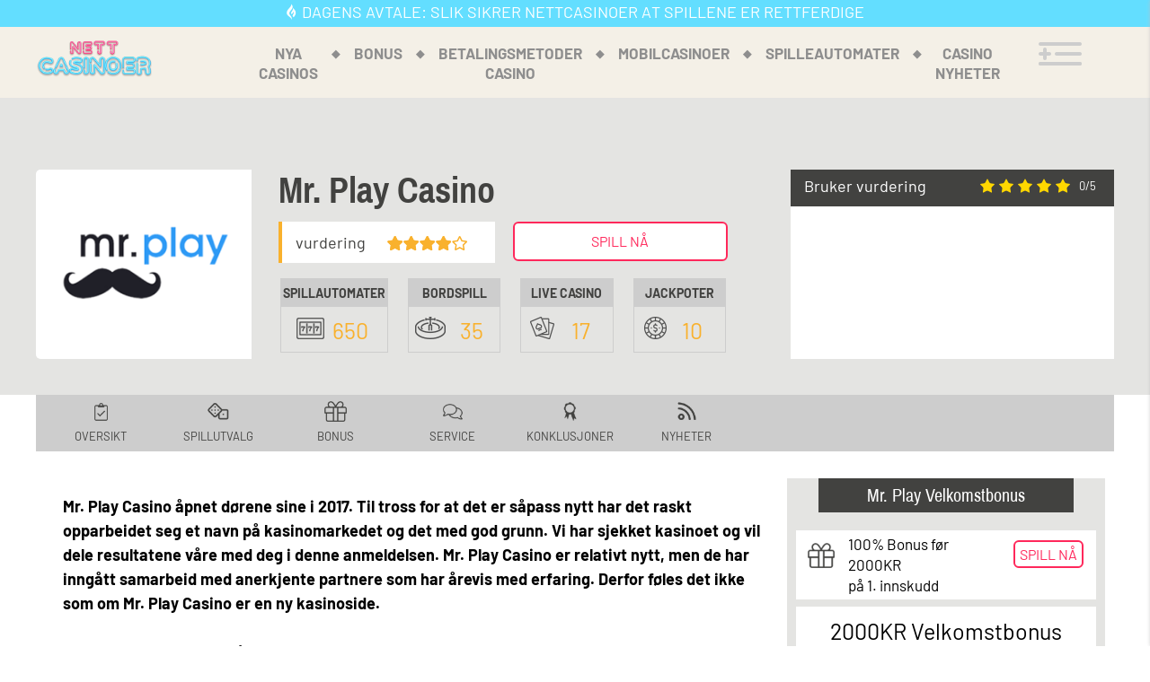

--- FILE ---
content_type: text/html; charset=UTF-8
request_url: https://www.nettcasinoer.com/mrplay/
body_size: 23460
content:
<!doctype html>
<html lang="nb-NO">
<head>
<meta charset="UTF-8">
<meta name="viewport" content="width=device-width, initial-scale=1">
<link rel="profile" href="https://gmpg.org/xfn/11">
<meta name='robots' content='index, follow, max-image-preview:large, max-snippet:-1, max-video-preview:-1' />
<style>img:is([sizes="auto" i], [sizes^="auto," i]) { contain-intrinsic-size: 3000px 1500px }</style>
<!-- This site is optimized with the Yoast SEO plugin v25.8 - https://yoast.com/wordpress/plugins/seo/ -->
<title>Mr. Play Casino | få inntil 2 000 kr + 100 gratisspinn</title>
<meta name="description" content="Beste bonuser✓, kampanjer✓ og andre faktorer som må tas i betraktning når man skal velge casino ▻ Les vår anmeldelse av Mr. Play Casino for beste info!" />
<link rel="canonical" href="https://www.nettcasinoer.com/mrplay/" />
<meta property="og:locale" content="nb_NO" />
<meta property="og:type" content="article" />
<meta property="og:title" content="Mr. Play Casino | få inntil 2 000 kr + 100 gratisspinn" />
<meta property="og:description" content="Beste bonuser✓, kampanjer✓ og andre faktorer som må tas i betraktning når man skal velge casino ▻ Les vår anmeldelse av Mr. Play Casino for beste info!" />
<meta property="og:url" content="https://www.nettcasinoer.com/mrplay/" />
<meta property="og:site_name" content="nettcasinoer.com" />
<meta property="article:modified_time" content="2025-08-08T07:50:05+00:00" />
<meta name="twitter:card" content="summary_large_image" />
<meta name="twitter:label1" content="Ansl. lesetid" />
<meta name="twitter:data1" content="1 minutt" />
<script type="application/ld+json" class="yoast-schema-graph">{"@context":"https://schema.org","@graph":[{"@type":"WebPage","@id":"https://www.nettcasinoer.com/mrplay/","url":"https://www.nettcasinoer.com/mrplay/","name":"Mr. Play Casino | få inntil 2 000 kr + 100 gratisspinn","isPartOf":{"@id":"https://www.nettcasinoer.com/#website"},"datePublished":"2018-10-18T13:13:20+00:00","dateModified":"2025-08-08T07:50:05+00:00","description":"Beste bonuser✓, kampanjer✓ og andre faktorer som må tas i betraktning når man skal velge casino ▻ Les vår anmeldelse av Mr. Play Casino for beste info!","breadcrumb":{"@id":"https://www.nettcasinoer.com/mrplay/#breadcrumb"},"inLanguage":"nb-NO","potentialAction":[{"@type":"ReadAction","target":["https://www.nettcasinoer.com/mrplay/"]}]},{"@type":"BreadcrumbList","@id":"https://www.nettcasinoer.com/mrplay/#breadcrumb","itemListElement":[{"@type":"ListItem","position":1,"name":"Home","item":"https://www.nettcasinoer.com/"},{"@type":"ListItem","position":2,"name":"Mr. Play Casino"}]},{"@type":"WebSite","@id":"https://www.nettcasinoer.com/#website","url":"https://www.nettcasinoer.com/","name":"nettcasinoer.com","description":"","publisher":{"@id":"https://www.nettcasinoer.com/#organization"},"potentialAction":[{"@type":"SearchAction","target":{"@type":"EntryPoint","urlTemplate":"https://www.nettcasinoer.com/?s={search_term_string}"},"query-input":{"@type":"PropertyValueSpecification","valueRequired":true,"valueName":"search_term_string"}}],"inLanguage":"nb-NO"},{"@type":"Organization","@id":"https://www.nettcasinoer.com/#organization","name":"nettcasinoer.com","url":"https://www.nettcasinoer.com/","logo":{"@type":"ImageObject","inLanguage":"nb-NO","@id":"https://www.nettcasinoer.com/#/schema/logo/image/","url":"https://www.nettcasinoer.com/wp-content/uploads/2022/09/nettcasinoer_logo.png","contentUrl":"https://www.nettcasinoer.com/wp-content/uploads/2022/09/nettcasinoer_logo.png","width":350,"height":140,"caption":"nettcasinoer.com"},"image":{"@id":"https://www.nettcasinoer.com/#/schema/logo/image/"}}]}</script>
<!-- / Yoast SEO plugin. -->
<link rel='dns-prefetch' href='//cdn.canvasjs.com' />
<link rel='dns-prefetch' href='//www.googletagmanager.com' />
<link rel="alternate" type="application/rss+xml" title="nettcasinoer.com &raquo; strøm" href="https://www.nettcasinoer.com/feed/" />
<link rel="alternate" type="application/rss+xml" title="nettcasinoer.com &raquo; kommentarstrøm" href="https://www.nettcasinoer.com/comments/feed/" />
<link rel="alternate" type="application/rss+xml" title="nettcasinoer.com &raquo; Mr. Play Casino kommentarstrøm" href="https://www.nettcasinoer.com/mrplay/feed/" />
<!-- <link rel='stylesheet' id='dashicons-css' href='https://www.nettcasinoer.com/wp-includes/css/dashicons.min.css?ver=6.8.3' type='text/css' media='all' /> -->
<!-- <link rel='stylesheet' id='post-views-counter-frontend-css' href='https://www.nettcasinoer.com/wp-content/plugins/post-views-counter/css/frontend.min.css?ver=1.5.5' type='text/css' media='all' /> -->
<!-- <link rel='stylesheet' id='wp-block-library-css' href='https://www.nettcasinoer.com/wp-includes/css/dist/block-library/style.min.css?ver=6.8.3' type='text/css' media='all' /> -->
<link rel="stylesheet" type="text/css" href="//www.nettcasinoer.com/wp-content/cache/wpfc-minified/fcw0g4g/4o3yt.css" media="all"/>
<style id='classic-theme-styles-inline-css' type='text/css'>
/*! This file is auto-generated */
.wp-block-button__link{color:#fff;background-color:#32373c;border-radius:9999px;box-shadow:none;text-decoration:none;padding:calc(.667em + 2px) calc(1.333em + 2px);font-size:1.125em}.wp-block-file__button{background:#32373c;color:#fff;text-decoration:none}
</style>
<style id='global-styles-inline-css' type='text/css'>
:root{--wp--preset--aspect-ratio--square: 1;--wp--preset--aspect-ratio--4-3: 4/3;--wp--preset--aspect-ratio--3-4: 3/4;--wp--preset--aspect-ratio--3-2: 3/2;--wp--preset--aspect-ratio--2-3: 2/3;--wp--preset--aspect-ratio--16-9: 16/9;--wp--preset--aspect-ratio--9-16: 9/16;--wp--preset--color--black: #000000;--wp--preset--color--cyan-bluish-gray: #abb8c3;--wp--preset--color--white: #ffffff;--wp--preset--color--pale-pink: #f78da7;--wp--preset--color--vivid-red: #cf2e2e;--wp--preset--color--luminous-vivid-orange: #ff6900;--wp--preset--color--luminous-vivid-amber: #fcb900;--wp--preset--color--light-green-cyan: #7bdcb5;--wp--preset--color--vivid-green-cyan: #00d084;--wp--preset--color--pale-cyan-blue: #8ed1fc;--wp--preset--color--vivid-cyan-blue: #0693e3;--wp--preset--color--vivid-purple: #9b51e0;--wp--preset--gradient--vivid-cyan-blue-to-vivid-purple: linear-gradient(135deg,rgba(6,147,227,1) 0%,rgb(155,81,224) 100%);--wp--preset--gradient--light-green-cyan-to-vivid-green-cyan: linear-gradient(135deg,rgb(122,220,180) 0%,rgb(0,208,130) 100%);--wp--preset--gradient--luminous-vivid-amber-to-luminous-vivid-orange: linear-gradient(135deg,rgba(252,185,0,1) 0%,rgba(255,105,0,1) 100%);--wp--preset--gradient--luminous-vivid-orange-to-vivid-red: linear-gradient(135deg,rgba(255,105,0,1) 0%,rgb(207,46,46) 100%);--wp--preset--gradient--very-light-gray-to-cyan-bluish-gray: linear-gradient(135deg,rgb(238,238,238) 0%,rgb(169,184,195) 100%);--wp--preset--gradient--cool-to-warm-spectrum: linear-gradient(135deg,rgb(74,234,220) 0%,rgb(151,120,209) 20%,rgb(207,42,186) 40%,rgb(238,44,130) 60%,rgb(251,105,98) 80%,rgb(254,248,76) 100%);--wp--preset--gradient--blush-light-purple: linear-gradient(135deg,rgb(255,206,236) 0%,rgb(152,150,240) 100%);--wp--preset--gradient--blush-bordeaux: linear-gradient(135deg,rgb(254,205,165) 0%,rgb(254,45,45) 50%,rgb(107,0,62) 100%);--wp--preset--gradient--luminous-dusk: linear-gradient(135deg,rgb(255,203,112) 0%,rgb(199,81,192) 50%,rgb(65,88,208) 100%);--wp--preset--gradient--pale-ocean: linear-gradient(135deg,rgb(255,245,203) 0%,rgb(182,227,212) 50%,rgb(51,167,181) 100%);--wp--preset--gradient--electric-grass: linear-gradient(135deg,rgb(202,248,128) 0%,rgb(113,206,126) 100%);--wp--preset--gradient--midnight: linear-gradient(135deg,rgb(2,3,129) 0%,rgb(40,116,252) 100%);--wp--preset--font-size--small: 13px;--wp--preset--font-size--medium: 20px;--wp--preset--font-size--large: 36px;--wp--preset--font-size--x-large: 42px;--wp--preset--spacing--20: 0.44rem;--wp--preset--spacing--30: 0.67rem;--wp--preset--spacing--40: 1rem;--wp--preset--spacing--50: 1.5rem;--wp--preset--spacing--60: 2.25rem;--wp--preset--spacing--70: 3.38rem;--wp--preset--spacing--80: 5.06rem;--wp--preset--shadow--natural: 6px 6px 9px rgba(0, 0, 0, 0.2);--wp--preset--shadow--deep: 12px 12px 50px rgba(0, 0, 0, 0.4);--wp--preset--shadow--sharp: 6px 6px 0px rgba(0, 0, 0, 0.2);--wp--preset--shadow--outlined: 6px 6px 0px -3px rgba(255, 255, 255, 1), 6px 6px rgba(0, 0, 0, 1);--wp--preset--shadow--crisp: 6px 6px 0px rgba(0, 0, 0, 1);}:where(.is-layout-flex){gap: 0.5em;}:where(.is-layout-grid){gap: 0.5em;}body .is-layout-flex{display: flex;}.is-layout-flex{flex-wrap: wrap;align-items: center;}.is-layout-flex > :is(*, div){margin: 0;}body .is-layout-grid{display: grid;}.is-layout-grid > :is(*, div){margin: 0;}:where(.wp-block-columns.is-layout-flex){gap: 2em;}:where(.wp-block-columns.is-layout-grid){gap: 2em;}:where(.wp-block-post-template.is-layout-flex){gap: 1.25em;}:where(.wp-block-post-template.is-layout-grid){gap: 1.25em;}.has-black-color{color: var(--wp--preset--color--black) !important;}.has-cyan-bluish-gray-color{color: var(--wp--preset--color--cyan-bluish-gray) !important;}.has-white-color{color: var(--wp--preset--color--white) !important;}.has-pale-pink-color{color: var(--wp--preset--color--pale-pink) !important;}.has-vivid-red-color{color: var(--wp--preset--color--vivid-red) !important;}.has-luminous-vivid-orange-color{color: var(--wp--preset--color--luminous-vivid-orange) !important;}.has-luminous-vivid-amber-color{color: var(--wp--preset--color--luminous-vivid-amber) !important;}.has-light-green-cyan-color{color: var(--wp--preset--color--light-green-cyan) !important;}.has-vivid-green-cyan-color{color: var(--wp--preset--color--vivid-green-cyan) !important;}.has-pale-cyan-blue-color{color: var(--wp--preset--color--pale-cyan-blue) !important;}.has-vivid-cyan-blue-color{color: var(--wp--preset--color--vivid-cyan-blue) !important;}.has-vivid-purple-color{color: var(--wp--preset--color--vivid-purple) !important;}.has-black-background-color{background-color: var(--wp--preset--color--black) !important;}.has-cyan-bluish-gray-background-color{background-color: var(--wp--preset--color--cyan-bluish-gray) !important;}.has-white-background-color{background-color: var(--wp--preset--color--white) !important;}.has-pale-pink-background-color{background-color: var(--wp--preset--color--pale-pink) !important;}.has-vivid-red-background-color{background-color: var(--wp--preset--color--vivid-red) !important;}.has-luminous-vivid-orange-background-color{background-color: var(--wp--preset--color--luminous-vivid-orange) !important;}.has-luminous-vivid-amber-background-color{background-color: var(--wp--preset--color--luminous-vivid-amber) !important;}.has-light-green-cyan-background-color{background-color: var(--wp--preset--color--light-green-cyan) !important;}.has-vivid-green-cyan-background-color{background-color: var(--wp--preset--color--vivid-green-cyan) !important;}.has-pale-cyan-blue-background-color{background-color: var(--wp--preset--color--pale-cyan-blue) !important;}.has-vivid-cyan-blue-background-color{background-color: var(--wp--preset--color--vivid-cyan-blue) !important;}.has-vivid-purple-background-color{background-color: var(--wp--preset--color--vivid-purple) !important;}.has-black-border-color{border-color: var(--wp--preset--color--black) !important;}.has-cyan-bluish-gray-border-color{border-color: var(--wp--preset--color--cyan-bluish-gray) !important;}.has-white-border-color{border-color: var(--wp--preset--color--white) !important;}.has-pale-pink-border-color{border-color: var(--wp--preset--color--pale-pink) !important;}.has-vivid-red-border-color{border-color: var(--wp--preset--color--vivid-red) !important;}.has-luminous-vivid-orange-border-color{border-color: var(--wp--preset--color--luminous-vivid-orange) !important;}.has-luminous-vivid-amber-border-color{border-color: var(--wp--preset--color--luminous-vivid-amber) !important;}.has-light-green-cyan-border-color{border-color: var(--wp--preset--color--light-green-cyan) !important;}.has-vivid-green-cyan-border-color{border-color: var(--wp--preset--color--vivid-green-cyan) !important;}.has-pale-cyan-blue-border-color{border-color: var(--wp--preset--color--pale-cyan-blue) !important;}.has-vivid-cyan-blue-border-color{border-color: var(--wp--preset--color--vivid-cyan-blue) !important;}.has-vivid-purple-border-color{border-color: var(--wp--preset--color--vivid-purple) !important;}.has-vivid-cyan-blue-to-vivid-purple-gradient-background{background: var(--wp--preset--gradient--vivid-cyan-blue-to-vivid-purple) !important;}.has-light-green-cyan-to-vivid-green-cyan-gradient-background{background: var(--wp--preset--gradient--light-green-cyan-to-vivid-green-cyan) !important;}.has-luminous-vivid-amber-to-luminous-vivid-orange-gradient-background{background: var(--wp--preset--gradient--luminous-vivid-amber-to-luminous-vivid-orange) !important;}.has-luminous-vivid-orange-to-vivid-red-gradient-background{background: var(--wp--preset--gradient--luminous-vivid-orange-to-vivid-red) !important;}.has-very-light-gray-to-cyan-bluish-gray-gradient-background{background: var(--wp--preset--gradient--very-light-gray-to-cyan-bluish-gray) !important;}.has-cool-to-warm-spectrum-gradient-background{background: var(--wp--preset--gradient--cool-to-warm-spectrum) !important;}.has-blush-light-purple-gradient-background{background: var(--wp--preset--gradient--blush-light-purple) !important;}.has-blush-bordeaux-gradient-background{background: var(--wp--preset--gradient--blush-bordeaux) !important;}.has-luminous-dusk-gradient-background{background: var(--wp--preset--gradient--luminous-dusk) !important;}.has-pale-ocean-gradient-background{background: var(--wp--preset--gradient--pale-ocean) !important;}.has-electric-grass-gradient-background{background: var(--wp--preset--gradient--electric-grass) !important;}.has-midnight-gradient-background{background: var(--wp--preset--gradient--midnight) !important;}.has-small-font-size{font-size: var(--wp--preset--font-size--small) !important;}.has-medium-font-size{font-size: var(--wp--preset--font-size--medium) !important;}.has-large-font-size{font-size: var(--wp--preset--font-size--large) !important;}.has-x-large-font-size{font-size: var(--wp--preset--font-size--x-large) !important;}
:where(.wp-block-post-template.is-layout-flex){gap: 1.25em;}:where(.wp-block-post-template.is-layout-grid){gap: 1.25em;}
:where(.wp-block-columns.is-layout-flex){gap: 2em;}:where(.wp-block-columns.is-layout-grid){gap: 2em;}
:root :where(.wp-block-pullquote){font-size: 1.5em;line-height: 1.6;}
</style>
<!-- <link rel='stylesheet' id='as-faq-styles-css' href='https://www.nettcasinoer.com/wp-content/plugins/as-faq/style.css?ver=6.8.3' type='text/css' media='all' /> -->
<!-- <link rel='stylesheet' id='cpsh-shortcodes-css' href='https://www.nettcasinoer.com/wp-content/plugins/column-shortcodes//assets/css/shortcodes.css?ver=1.0.1' type='text/css' media='all' /> -->
<!-- <link rel='stylesheet' id='rating-form-cyto-css' href='https://www.nettcasinoer.com/wp-content/plugins/rating-form/assets/css/cyto.css?ver=1.5.6' type='text/css' media='all' /> -->
<!-- <link rel='stylesheet' id='rating-form-css' href='https://www.nettcasinoer.com/wp-content/plugins/rating-form/assets/css/rating-form.css?ver=1.5.6' type='text/css' media='all' /> -->
<!-- <link rel='stylesheet' id='admin-bar-css' href='https://www.nettcasinoer.com/wp-includes/css/admin-bar.min.css?ver=6.8.3' type='text/css' media='all' /> -->
<link rel="stylesheet" type="text/css" href="//www.nettcasinoer.com/wp-content/cache/wpfc-minified/g28qgxc1/4o3yt.css" media="all"/>
<style id='admin-bar-inline-css' type='text/css'>
.canvasjs-chart-credit{
display: none !important;
}
#vtrtsProChart canvas {
border-radius: 6px;
}
.vtrts-pro-adminbar-weekly-title {
font-weight: bold;
font-size: 14px;
color: #fff;
margin-bottom: 6px;
}
#wpadminbar #wp-admin-bar-vtrts_pro_top_button .ab-icon:before {
content: "\f185";
color: #1DAE22;
top: 3px;
}
#wp-admin-bar-vtrts_pro_top_button .ab-item {
min-width: 180px;
}
.vtrts-pro-adminbar-dropdown {
min-width: 340px;
padding: 18px 18px 12px 18px;
background: #23282d;
color: #fff;
border-radius: 8px;
box-shadow: 0 4px 24px rgba(0,0,0,0.15);
margin-top: 10px;
}
.vtrts-pro-adminbar-grid {
display: grid;
grid-template-columns: 1fr 1fr;
gap: 18px 18px; /* row-gap column-gap */
margin-bottom: 18px;
}
.vtrts-pro-adminbar-card {
background: #2c3338;
border-radius: 8px;
padding: 18px 18px 12px 18px;
box-shadow: 0 2px 8px rgba(0,0,0,0.07);
display: flex;
flex-direction: column;
align-items: flex-start;
}
/* Extra margin for the right column */
.vtrts-pro-adminbar-card:nth-child(2),
.vtrts-pro-adminbar-card:nth-child(4) {
margin-left: 10px !important;
padding-left: 10px !important;
margin-right: 10px !important;
padding-right : 10px !important;
margin-top: 10px !important;
}
.vtrts-pro-adminbar-card:nth-child(1),
.vtrts-pro-adminbar-card:nth-child(3) {
margin-left: 10px !important;
padding-left: 10px !important;
margin-top: 10px !important;
}
/* Extra margin for the bottom row */
.vtrts-pro-adminbar-card:nth-child(3),
.vtrts-pro-adminbar-card:nth-child(4) {
margin-top: 6px !important;
padding-top: 6px !important;
margin-top: 10px !important;
}
.vtrts-pro-adminbar-card-title {
font-size: 14px;
font-weight: 800;
margin-bottom: 6px;
color: #fff;
}
.vtrts-pro-adminbar-card-value {
font-size: 22px;
font-weight: bold;
color: #1DAE22;
margin-bottom: 4px;
}
.vtrts-pro-adminbar-card-sub {
font-size: 12px;
color: #aaa;
}
.vtrts-pro-adminbar-btn-wrap {
text-align: center;
margin-top: 8px;
}
#wp-admin-bar-vtrts_pro_top_button .ab-item{
min-width: 80px !important;
padding: 0px !important;
.vtrts-pro-adminbar-btn {
display: inline-block;
background: #1DAE22;
color: #fff !important;
font-weight: bold;
padding: 8px 28px;
border-radius: 6px;
text-decoration: none;
font-size: 15px;
transition: background 0.2s;
margin-top: 8px;
}
.vtrts-pro-adminbar-btn:hover {
background: #15991b;
color: #fff !important;
}
.vtrts-pro-adminbar-dropdown-wrap { min-width: 0; padding: 0; }
#wpadminbar #wp-admin-bar-vtrts_pro_top_button .vtrts-pro-adminbar-dropdown { display: none; position: absolute; left: 0; top: 100%; z-index: 99999; }
#wpadminbar #wp-admin-bar-vtrts_pro_top_button:hover .vtrts-pro-adminbar-dropdown { display: block; }
.ab-empty-item #wp-admin-bar-vtrts_pro_top_button-default .ab-empty-item{
height:0px !important;
padding :0px !important;
}
#wpadminbar .quicklinks .ab-empty-item{
padding:0px !important;
}
.vtrts-pro-adminbar-dropdown {
min-width: 340px;
padding: 18px 18px 12px 18px;
background: #23282d;
color: #fff;
border-radius: 12px; /* more rounded */
box-shadow: 0 8px 32px rgba(0,0,0,0.25); /* deeper shadow */
margin-top: 10px;
}
.vtrts-pro-adminbar-btn-wrap {
text-align: center;
margin-top: 18px; /* more space above */
}
.vtrts-pro-adminbar-btn {
display: inline-block;
background: #1DAE22;
color: #fff !important;
font-weight: bold;
padding: 5px 22px;
border-radius: 8px;
text-decoration: none;
font-size: 17px;
transition: background 0.2s, box-shadow 0.2s;
margin-top: 8px;
box-shadow: 0 2px 8px rgba(29,174,34,0.15);
text-align: center;
line-height: 1.6;
}
.vtrts-pro-adminbar-btn:hover {
background: #15991b;
color: #fff !important;
box-shadow: 0 4px 16px rgba(29,174,34,0.25);
}
</style>
<!-- <link rel='stylesheet' id='wppopups-pro-css' href='https://www.nettcasinoer.com/wp-content/plugins/wppopups/pro/assets/css/wppopups.css?ver=2.1.2' type='text/css' media='all' /> -->
<!-- <link rel='stylesheet' id='wppopups-base-css' href='https://www.nettcasinoer.com/wp-content/plugins/wppopups/src/assets/css/wppopups-base.css?ver=2.1.2' type='text/css' media='all' /> -->
<!-- <link rel='stylesheet' id='alp24-style-css' href='https://www.nettcasinoer.com/wp-content/themes/alp24/style.css?ver=6.8.3' type='text/css' media='all' /> -->
<!-- <link rel='stylesheet' id='font-awesome-css' href='https://www.nettcasinoer.com/wp-content/themes/alp24/fonts/fontawesome/css/all.css?ver=6.8.3' type='text/css' media='all' /> -->
<!-- <link rel='stylesheet' id='swiper-css-css' href='https://www.nettcasinoer.com/wp-content/themes/alp24/css/swiper.min.css?ver=6.8.3' type='text/css' media='all' /> -->
<!-- <link rel='stylesheet' id='textillate-style-css' href='https://www.nettcasinoer.com/wp-content/themes/alp24/css/animate.css?ver=6.8.3' type='text/css' media='all' /> -->
<!-- <link rel='stylesheet' id='mm-compiled-options-mobmenu-css' href='https://www.nettcasinoer.com/wp-content/uploads/dynamic-mobmenu.css?ver=2.8.8-966' type='text/css' media='all' /> -->
<!-- <link rel='stylesheet' id='lightslidercss-css' href='https://www.nettcasinoer.com/wp-content/themes/alp24/css/lightslider.css?ver=1.0.0' type='text/css' media='all' /> -->
<!-- <link rel='stylesheet' id='lightslider-popup-css' href='https://www.nettcasinoer.com/wp-content/themes/alp24/css/magnific-popup.css?ver=1.0.0' type='text/css' media='all' /> -->
<!-- <link rel='stylesheet' id='cssmobmenu-icons-css' href='https://www.nettcasinoer.com/wp-content/plugins/mobile-menu/includes/css/mobmenu-icons.css?ver=6.8.3' type='text/css' media='all' /> -->
<!-- <link rel='stylesheet' id='cssmobmenu-css' href='https://www.nettcasinoer.com/wp-content/plugins/mobile-menu/includes/css/mobmenu.css?ver=2.8.8' type='text/css' media='all' /> -->
<link rel="stylesheet" type="text/css" href="//www.nettcasinoer.com/wp-content/cache/wpfc-minified/9k9bp0yl/4o3yt.css" media="all"/>
<style id='rocket-lazyload-inline-css' type='text/css'>
.rll-youtube-player{position:relative;padding-bottom:56.23%;height:0;overflow:hidden;max-width:100%;}.rll-youtube-player:focus-within{outline: 2px solid currentColor;outline-offset: 5px;}.rll-youtube-player iframe{position:absolute;top:0;left:0;width:100%;height:100%;z-index:100;background:0 0}.rll-youtube-player img{bottom:0;display:block;left:0;margin:auto;max-width:100%;width:100%;position:absolute;right:0;top:0;border:none;height:auto;-webkit-transition:.4s all;-moz-transition:.4s all;transition:.4s all}.rll-youtube-player img:hover{-webkit-filter:brightness(75%)}.rll-youtube-player .play{height:100%;width:100%;left:0;top:0;position:absolute;background:url(https://www.nettcasinoer.com/wp-content/plugins/rocket-lazy-load/assets/img/youtube.png) no-repeat center;background-color: transparent !important;cursor:pointer;border:none;}
</style>
<script type="text/javascript" src="https://www.nettcasinoer.com/wp-includes/js/jquery/jquery.min.js?ver=3.7.1" id="jquery-core-js"></script>
<script type="text/javascript" src="https://www.nettcasinoer.com/wp-includes/js/jquery/jquery-migrate.min.js?ver=3.4.1" id="jquery-migrate-js"></script>
<script type="text/javascript" id="main.js-js-extra">
/* <![CDATA[ */
var ajax_posts = {"ajaxurl":"https:\/\/www.nettcasinoer.com\/wp-admin\/admin-ajax.php","noposts":"No older posts found"};
/* ]]> */
</script>
<script type="text/javascript" src="https://www.nettcasinoer.com/wp-content/themes/alp24/js/main.js?ver=6.8.3" id="main.js-js"></script>
<script type="text/javascript" src="https://www.nettcasinoer.com/wp-includes/js/dist/hooks.min.js?ver=4d63a3d491d11ffd8ac6" id="wp-hooks-js"></script>
<script type="text/javascript" id="ahc_front_js-js-extra">
/* <![CDATA[ */
var ahc_ajax_front = {"ajax_url":"https:\/\/www.nettcasinoer.com\/wp-admin\/admin-ajax.php","page_id":"443","page_title":"Mr. Play Casino","post_type":"casino"};
/* ]]> */
</script>
<script type="text/javascript" src="https://www.nettcasinoer.com/wp-content/plugins/visitors-traffic-real-time-statistics-pro/js/front.js?ver=6.8.3" id="ahc_front_js-js"></script>
<script type="text/javascript" id="wppopups-pro-js-js-extra">
/* <![CDATA[ */
var wppopups_pro_vars = {"nonce":"a5f4897b52","enable_stats":"","ua_code":"","data_sampling":"","post_id":"443","l18n":{"wait":"Please wait","seconds":"seconds"}};
/* ]]> */
</script>
<script type="text/javascript" src="https://www.nettcasinoer.com/wp-content/plugins/wppopups/pro/assets/js/wppopups.js?ver=2.1.2" id="wppopups-pro-js-js"></script>
<script type="text/javascript" src="https://www.nettcasinoer.com/wp-content/plugins/mobile-menu/includes/js/mobmenu.js?ver=2.8.8" id="mobmenujs-js"></script>
<link rel="https://api.w.org/" href="https://www.nettcasinoer.com/wp-json/" /><link rel="EditURI" type="application/rsd+xml" title="RSD" href="https://www.nettcasinoer.com/xmlrpc.php?rsd" />
<meta name="generator" content="WordPress 6.8.3" />
<link rel='shortlink' href='https://www.nettcasinoer.com/?p=443' />
<link rel="alternate" title="oEmbed (JSON)" type="application/json+oembed" href="https://www.nettcasinoer.com/wp-json/oembed/1.0/embed?url=https%3A%2F%2Fwww.nettcasinoer.com%2Fmrplay%2F" />
<link rel="alternate" title="oEmbed (XML)" type="text/xml+oembed" href="https://www.nettcasinoer.com/wp-json/oembed/1.0/embed?url=https%3A%2F%2Fwww.nettcasinoer.com%2Fmrplay%2F&#038;format=xml" />
<style type="text/css">.eafl-disclaimer-small{font-size:.8em}.eafl-disclaimer-smaller{font-size:.6em}</style><meta name="generator" content="Site Kit by Google 1.160.1" />		<style type="text/css">
.site-title,
.site-description {
position: absolute;
clip: rect(1px, 1px, 1px, 1px);
}
</style>
<style type="text/css" id="spu-css-18106" class="spu-css">		#spu-bg-18106 {
background-color: rgba(0,0,0,0.5);
}
#spu-18106 .spu-close {
font-size: 30px;
color: #666;
text-shadow: 0 1px 0#000;
}
#spu-18106 .spu-close:hover {
color: #000;
}
#spu-18106 {
background-color: transparent;
max-width: 700px;
height: auto;
box-shadow:  0px 0px 0px 0px #ccc;
}
#spu-18106 .spu-container {
padding: 0px;
height: calc(100% - 28px);
}
</style>
<style type="text/css" id="spu-css-18154" class="spu-css">		#spu-bg-18154 {
background-color: rgba(0, 0, 0, 0.26);
}
#spu-18154 .spu-close {
font-size: 30px;
color: rgb(211, 127, 4);
text-shadow: 0 1px 0#000;
}
#spu-18154 .spu-close:hover {
color: rgb(255, 138, 0);
}
#spu-18154 {
background-color: rgba(0, 0, 0, 0);
max-width: 750px;
height: auto;
box-shadow:  0px 0px 0px 0px #ccc;
}
#spu-18154 .spu-container {
padding: 5px;
height: calc(100% - 28px);
}
</style>
<link rel="icon" href="https://www.nettcasinoer.com/wp-content/uploads/2021/12/favavs-64x57.png" sizes="32x32" />
<link rel="icon" href="https://www.nettcasinoer.com/wp-content/uploads/2021/12/favavs.png" sizes="192x192" />
<link rel="apple-touch-icon" href="https://www.nettcasinoer.com/wp-content/uploads/2021/12/favavs.png" />
<meta name="msapplication-TileImage" content="https://www.nettcasinoer.com/wp-content/uploads/2021/12/favavs.png" />
<style type="text/css" id="wp-custom-css">
.rating_form_1 .def{
background-color: transparent !important;
}		</style>
<noscript><style id="rocket-lazyload-nojs-css">.rll-youtube-player, [data-lazy-src]{display:none !important;}</style></noscript></head>    
<body class="wp-singular casino-template-default single single-casino postid-443 wp-custom-logo wp-theme-alp24 mob-menu-slideout">
<div class="newsbar">
<script>
// News Text scrolling
jQuery( document ).ready( function( $ ) {     
$(function () {
$('.oc_n_lk').textillate({ in: { 
effect: 'flipInX',
sync: false,
delay: 20,
shuffle: false,
} });
})
} );// END READY     
</script>
<div class="cnt_pagewidth">
<!--fwp-loop-->
<span class="oc_h_news">
<i class="fab fa-gripfire"></i> Dagens avtale: <a class="oc_n_lk" href="https://www.nettcasinoer.com/slik-sikrer-nettcasinoer-at-spillene-er-rettferdige/" title="Slik sikrer nettcasinoer at spillene er rettferdige">Slik sikrer nettcasinoer at spillene er rettferdige</a>
</span>
</div></div>    
<header id="masthead" class="site-header">
<section class="headerinner_wrap cnt_pagewidth">
<div class="site-branding">
<a href="https://www.nettcasinoer.com/" class="custom-logo-link" rel="home"><img width="350" height="140" src="data:image/svg+xml,%3Csvg%20xmlns='http://www.w3.org/2000/svg'%20viewBox='0%200%20350%20140'%3E%3C/svg%3E" class="custom-logo" alt="nettcasinoer logo" decoding="async" data-lazy-srcset="https://www.nettcasinoer.com/wp-content/uploads/2022/09/nettcasinoer_logo.png 350w, https://www.nettcasinoer.com/wp-content/uploads/2022/09/nettcasinoer_logo-260x104.png 260w" data-lazy-sizes="(max-width: 350px) 100vw, 350px" data-lazy-src="https://www.nettcasinoer.com/wp-content/uploads/2022/09/nettcasinoer_logo.png" /><noscript><img width="350" height="140" src="https://www.nettcasinoer.com/wp-content/uploads/2022/09/nettcasinoer_logo.png" class="custom-logo" alt="nettcasinoer logo" decoding="async" srcset="https://www.nettcasinoer.com/wp-content/uploads/2022/09/nettcasinoer_logo.png 350w, https://www.nettcasinoer.com/wp-content/uploads/2022/09/nettcasinoer_logo-260x104.png 260w" sizes="(max-width: 350px) 100vw, 350px" /></noscript></a>		</div>
<nav id="site-navigation" class="main-navigation">
<!--<button class="menu-toggle" aria-controls="primary-menu" aria-expanded="false"></button>-->
<div class="menu-mainmenu-container"><ul id="primary-menu" class="menu"><li id="menu-item-347" class="menu-item menu-item-type-post_type menu-item-object-page menu-item-347"><a href="https://www.nettcasinoer.com/nye-nettkasinoer/">Nya casinos</a></li>
<li id="menu-item-16805" class="menu-item menu-item-type-post_type menu-item-object-page menu-item-has-children menu-item-16805"><a href="https://www.nettcasinoer.com/casinobonuser/">Bonus</a>
<ul class="sub-menu">
<li id="menu-item-16800" class="menu-item menu-item-type-post_type menu-item-object-page menu-item-16800"><a href="https://www.nettcasinoer.com/freespins/">Free spins</a></li>
</ul>
</li>
<li id="menu-item-16290" class="menu-item menu-item-type-taxonomy menu-item-object-category menu-item-16290"><a href="https://www.nettcasinoer.com/betalingsmetoder/">Betalingsmetoder casino</a></li>
<li id="menu-item-330" class="menu-item menu-item-type-post_type menu-item-object-page menu-item-330"><a href="https://www.nettcasinoer.com/mobilcasino/">Mobilcasinoer</a></li>
<li id="menu-item-363" class="menu-item menu-item-type-post_type menu-item-object-page menu-item-has-children menu-item-363"><a href="https://www.nettcasinoer.com/spilleautomater/">Spilleautomater</a>
<ul class="sub-menu">
<li id="menu-item-333" class="menu-item menu-item-type-taxonomy menu-item-object-category menu-item-333"><a href="https://www.nettcasinoer.com/programvare/">Programvare</a></li>
</ul>
</li>
<li id="menu-item-16196" class="menu-item menu-item-type-taxonomy menu-item-object-category menu-item-16196"><a href="https://www.nettcasinoer.com/nyheter/">Casino nyheter</a></li>
</ul></div>		</nav><!-- #site-navigation --> 
<div class="oc_dropdownmenu">
<div class="mhead menu-ham">     
<img src="data:image/svg+xml,%3Csvg%20xmlns='http://www.w3.org/2000/svg'%20viewBox='0%200%200%200'%3E%3C/svg%3E" alt="Menu Icon" data-lazy-src="https://www.nettcasinoer.com/wp-content/themes/alp24/images/menuicon.png"><noscript><img src="https://www.nettcasinoer.com/wp-content/themes/alp24/images/menuicon.png" alt="Menu Icon"></noscript>
</div>          
<div class="mobilemenu">
<div class="close-menu">
<i class="fas fa-times"></i>  
</div>
<div class="menu-slide-in-menu-container"><ul id="menu-slide-in-menu" class="slidein_menu"><li id="menu-item-16876" class="menu-item menu-item-type-post_type menu-item-object-page menu-item-16876"><a href="https://www.nettcasinoer.com/casinobonuser/">Kasinobonuser på nettet – slik lokkes nye spillere</a></li>
<li id="menu-item-16877" class="menu-item menu-item-type-post_type menu-item-object-page menu-item-16877"><a href="https://www.nettcasinoer.com/freespins/">Beste free spins casinoer i Norge – Finn de beste tilbudene og bonusene</a></li>
<li id="menu-item-16878" class="menu-item menu-item-type-post_type menu-item-object-page menu-item-16878"><a href="https://www.nettcasinoer.com/beste-live-dealer-kasinoene/">Beste live casinoer i Norge – Oppdatert liste for 2025</a></li>
<li id="menu-item-16879" class="menu-item menu-item-type-post_type menu-item-object-page menu-item-16879"><a href="https://www.nettcasinoer.com/beste-pokernettstedene/">De Beste Pokernettstedene</a></li>
<li id="menu-item-16880" class="menu-item menu-item-type-post_type menu-item-object-page menu-item-16880"><a href="https://www.nettcasinoer.com/de-beste-bingonettstedene/">De Beste Bingonettstedene</a></li>
<li id="menu-item-16881" class="menu-item menu-item-type-post_type menu-item-object-page menu-item-16881"><a href="https://www.nettcasinoer.com/de-beste-blackjack-kasinoene/">Blackjack casinoer</a></li>
<li id="menu-item-16882" class="menu-item menu-item-type-post_type menu-item-object-page menu-item-16882"><a href="https://www.nettcasinoer.com/de-beste-rulett-kasinoene/">De Beste Rulett-Kasinoene</a></li>
<li id="menu-item-16883" class="menu-item menu-item-type-post_type menu-item-object-page menu-item-16883"><a href="https://www.nettcasinoer.com/de-beste-spilleautomat-kasinoene/">De Beste Slots Casinoer</a></li>
<li id="menu-item-16884" class="menu-item menu-item-type-post_type menu-item-object-page menu-item-16884"><a href="https://www.nettcasinoer.com/mobilcasino/">beste casino på mobil</a></li>
<li id="menu-item-16885" class="menu-item menu-item-type-post_type menu-item-object-page menu-item-16885"><a href="https://www.nettcasinoer.com/nye-nettkasinoer/">Nye nettcasinoer</a></li>
</ul></div></div>
</div>
<!--<img src="data:image/svg+xml,%3Csvg%20xmlns='http://www.w3.org/2000/svg'%20viewBox='0%200%200%200'%3E%3C/svg%3E" alt="Menu Icon" data-lazy-src="/images/menuicon.png"><noscript><img src="/images/menuicon.png" alt="Menu Icon"></noscript>-->
</section>
</header><!-- #masthead -->    
<div class="main_mobmenu">
<div class="menu-blog-news-container"><ul id="menu-blog-news" class="mobmenu_main"><li id="menu-item-16179" class="menu-item menu-item-type-taxonomy menu-item-object-category menu-item-16179"><a href="https://www.nettcasinoer.com/nyheter/bonusnyheter/">Bonusnyheter</a></li>
<li id="menu-item-16180" class="menu-item menu-item-type-taxonomy menu-item-object-category menu-item-16180"><a href="https://www.nettcasinoer.com/nyheter/igaming-news/">iGaming News</a></li>
<li id="menu-item-16181" class="menu-item menu-item-type-taxonomy menu-item-object-category menu-item-16181"><a href="https://www.nettcasinoer.com/nyheter/juridiske-nyheter/">Juridiske nyheter</a></li>
<li id="menu-item-16182" class="menu-item menu-item-type-taxonomy menu-item-object-category menu-item-16182"><a href="https://www.nettcasinoer.com/nyheter/slot-nyheter/">Slot Nyheter</a></li>
</ul></div></div>
<div id="page" class="site cnt_pagewidth">
<a class="skip-link screen-reader-text" href="#content">Skip to content</a>	
<!--  
<div class="oc_box_wrapping"></div>-->
<div id="content" class="site-content">
</div></div> <!-- .site-content -->
<section class="alp_cas_heading">
<div class="cas_heading_wrap cnt_pagewidth">
<div class="cas_heading_logo" style="background-color:#ffffff">
<div class="htb_badge">
<a target="_blank" rel="nofollow" href="https://www.nettcasinoer.com/go/mrplay">
</a>
</div> 
<span class="logoinner">
<a target="_blank" rel="nofollow" href="https://www.nettcasinoer.com/go/mrplay"><img src="data:image/svg+xml,%3Csvg%20xmlns='http://www.w3.org/2000/svg'%20viewBox='0%200%200%200'%3E%3C/svg%3E" alt="" data-lazy-src="https://www.nettcasinoer.com/wp-content/uploads/2018/10/mrplay_logo-1-260x104.png"><noscript><img src="https://www.nettcasinoer.com/wp-content/uploads/2018/10/mrplay_logo-1-260x104.png" alt=""></noscript></a></span>
</div>        
<div class="cas_heading_infos">
<span class="heading_infos_ln1"><h1>Mr. Play Casino</h1></span>
<div class="heading_infos_ln2">
<span class="wertungwrap">
<span class="wertung">vurdering</span>
<span class="cas_rating"><span class='rat_wrap'><span class='rat_ln1'><i class='fas fa-star'></i><i class='fas fa-star'></i><i class='fas fa-star'></i><i class='fas fa-star'></i></span><span class='rat_ln2'><i class='far fa-star'></i><i class='far fa-star'></i><i class='far fa-star'></i><i class='far fa-star'></i><i class='far fa-star'></i></span>
</span></span>
</span>
<span class="cas_link">
<a target="_blank" rel="nofollow" class="htb_goli" href="https://www.nettcasinoer.com/go/mrplay">Spill nå</a>
</span>                
</div>
<div class="heading_infos_ln3">
<div class="snc_content">
<div class="snc_cnt_item">
<span class="snc_cnt_ln1">spillautomater</span>
<span class="snc_cnt_ln2"><img src="data:image/svg+xml,%3Csvg%20xmlns='http://www.w3.org/2000/svg'%20viewBox='0%200%200%200'%3E%3C/svg%3E" alt="Icon Slots" data-lazy-src="https://www.nettcasinoer.com/wp-content/themes/alp24/images/icon_slots.png"><noscript><img src="https://www.nettcasinoer.com/wp-content/themes/alp24/images/icon_slots.png" alt="Icon Slots"></noscript><span class="count">650</span></span>
</div>
<div class="snc_cnt_item snc_cnt_item_margin">
<span class="snc_cnt_ln1">Bordspill</span>
<span class="snc_cnt_ln2"><img src="data:image/svg+xml,%3Csvg%20xmlns='http://www.w3.org/2000/svg'%20viewBox='0%200%200%200'%3E%3C/svg%3E" alt="Icon Tischspiele" data-lazy-src="https://www.nettcasinoer.com/wp-content/themes/alp24/images/icon_tischspiele.png"><noscript><img src="https://www.nettcasinoer.com/wp-content/themes/alp24/images/icon_tischspiele.png" alt="Icon Tischspiele"></noscript><span class="count">35</span></span>
</div>            
<div class="snc_cnt_item snc_cnt_item_margin">
<span class="snc_cnt_ln1">Live Casino</span>
<span class="snc_cnt_ln2"><img src="data:image/svg+xml,%3Csvg%20xmlns='http://www.w3.org/2000/svg'%20viewBox='0%200%200%200'%3E%3C/svg%3E" alt="Icon Tischspiele" data-lazy-src="https://www.nettcasinoer.com/wp-content/themes/alp24/images/icon_livecasino.png"><noscript><img src="https://www.nettcasinoer.com/wp-content/themes/alp24/images/icon_livecasino.png" alt="Icon Tischspiele"></noscript><span class="count">17</span></span>
</div>            
<div class="snc_cnt_item snc_cnt_item_margin">
<span class="snc_cnt_ln1">Jackpoter</span>
<span class="snc_cnt_ln2"><img src="data:image/svg+xml,%3Csvg%20xmlns='http://www.w3.org/2000/svg'%20viewBox='0%200%200%200'%3E%3C/svg%3E" alt="Icon Jackpots" data-lazy-src="https://www.nettcasinoer.com/wp-content/themes/alp24/images/icon_jackpots.png"><noscript><img src="https://www.nettcasinoer.com/wp-content/themes/alp24/images/icon_jackpots.png" alt="Icon Jackpots"></noscript><span class="count">10</span></span>
</div>
</div>            
</div>                    </div>
<div class="cas_heading_wertung">
<div class="heading_wertung_wrap">
<div class="hw_heading"><span class="hw_heading_left">Bruker vurdering</span><span class="hw_heading_right"><div data-id="RF1P443CU1" class="rating_form_wrap rating_form_1">
<style type="text/css">.rating_form_1 {text-align:right;}
.rating_form_1 .rating_form .item {color:#ffd700;font-size:16px;}
.rating_form_1 .rating_form .item.hover {color:#ff7f00;}
.rating_form_1 .def {background-color:#dddddd;color:#777777;font-size:13px;}
</style><div class="rating_form cursor spinner3_on stats_on">
<span data-rating="1" class="item cyto-star" title="Very bad!"></span>
<span data-rating="2" class="item cyto-star" title="Bad"></span>
<span data-rating="3" class="item cyto-star" title="Hmmm"></span>
<span data-rating="4" class="item cyto-star" title="Oke"></span>
<span data-rating="5" class="item cyto-star" title="Good!"></span>
<span class="rf_rating_rs"><span class="def rating_score"><span class="average_rating">0</span>/<span class="max_rating">5</span></span>
<span class="def rating_total"><span class="votes">0</span> ratings</span>
</span></div>
</div>
</span>
</div>
<div class="hw_content">
<span class="hw_content_item">                       
<div class="swiper-container">
<div class="swiper-wrapper"> 
</div>      
<div class="swiper-button-next swiper-button-black"></div>
<div class="swiper-button-prev swiper-button-black"></div>
</div> 
</span> 
</div>
</div>
</div>
</div>
</section>
<div class="site cnt_pagewidth">
<div class="cas_ankermenu">
<span class="ankermenu_item">
<a href="#overview"><img src="data:image/svg+xml,%3Csvg%20xmlns='http://www.w3.org/2000/svg'%20viewBox='0%200%200%200'%3E%3C/svg%3E" alt="Icon" data-lazy-src="https://www.nettcasinoer.com/wp-content/themes/alp24/images/icon_overview.png"><noscript><img src="https://www.nettcasinoer.com/wp-content/themes/alp24/images/icon_overview.png" alt="Icon"></noscript>
<span class="ankermenu_txt">Oversikt</span></a>
</span>        
<span class="ankermenu_item">
<a href="#games"><img src="data:image/svg+xml,%3Csvg%20xmlns='http://www.w3.org/2000/svg'%20viewBox='0%200%200%200'%3E%3C/svg%3E" alt="Icon" data-lazy-src="https://www.nettcasinoer.com/wp-content/themes/alp24/images/icon_games.png"><noscript><img src="https://www.nettcasinoer.com/wp-content/themes/alp24/images/icon_games.png" alt="Icon"></noscript>
<span class="ankermenu_txt">Spillutvalg </span></a>
</span>        
<span class="ankermenu_item">
<a href="#bonus"><img src="data:image/svg+xml,%3Csvg%20xmlns='http://www.w3.org/2000/svg'%20viewBox='0%200%200%200'%3E%3C/svg%3E" alt="Icon" data-lazy-src="https://www.nettcasinoer.com/wp-content/themes/alp24/images/icon_bonus.png"><noscript><img src="https://www.nettcasinoer.com/wp-content/themes/alp24/images/icon_bonus.png" alt="Icon"></noscript>
<span class="ankermenu_txt">Bonus</span></a>
</span>        
<span class="ankermenu_item">
<a href="#service"><img src="data:image/svg+xml,%3Csvg%20xmlns='http://www.w3.org/2000/svg'%20viewBox='0%200%200%200'%3E%3C/svg%3E" alt="Icon" data-lazy-src="https://www.nettcasinoer.com/wp-content/themes/alp24/images/icon_service.png"><noscript><img src="https://www.nettcasinoer.com/wp-content/themes/alp24/images/icon_service.png" alt="Icon"></noscript>
<span class="ankermenu_txt">Service</span></a>
</span>        
<span class="ankermenu_item">
<a href="#summary"><img src="data:image/svg+xml,%3Csvg%20xmlns='http://www.w3.org/2000/svg'%20viewBox='0%200%200%200'%3E%3C/svg%3E" alt="Icon" data-lazy-src="https://www.nettcasinoer.com/wp-content/themes/alp24/images/icon_summary.png"><noscript><img src="https://www.nettcasinoer.com/wp-content/themes/alp24/images/icon_summary.png" alt="Icon"></noscript>
<span class="ankermenu_txt">Konklusjoner</span></a>
</span>        
<span class="ankermenu_item">
<a href="#news"><img src="data:image/svg+xml,%3Csvg%20xmlns='http://www.w3.org/2000/svg'%20viewBox='0%200%200%200'%3E%3C/svg%3E" alt="Icon" data-lazy-src="https://www.nettcasinoer.com/wp-content/themes/alp24/images/icon_news.png"><noscript><img src="https://www.nettcasinoer.com/wp-content/themes/alp24/images/icon_news.png" alt="Icon"></noscript>
<span class="ankermenu_txt">nyheter</span></a>
</span>
</div><div class="site-content">
<div id="primary" class="content-area with_sidebar">       
<main id="main" class="site-main">
<section id="overview" class="cas_rev_section">
<p><strong>Mr. Play Casino åpnet dørene sine i 2017. Til tross for at det er såpass nytt har det raskt opparbeidet seg et navn på kasinomarkedet og det med god grunn. Vi har sjekket kasinoet og vil dele resultatene våre med deg i denne anmeldelsen. Mr. Play Casino er relativt nytt, men de har inngått samarbeid med anerkjente partnere som har årevis med erfaring. Derfor føles det ikke som om Mr. Play Casino er en ny kasinoside. </strong></p>
<p>Kasinoet har mye godt på gang som for eksempel stort spillutvalg, enkel navigasjon, tydelige beskrivelser av vilkår og betingelser etc. Mr. Play Casino huser noen av de mest populære spillene på det online kasinomarkedet noe som er en av grunnene til at det har blitt så populært. En annen grunn er lojalitetsprogrammet deres som er meget bra. Vi skal gi deg noen flere eksempler i vår anmeldelse av Mr. Play Casino.</p>
<h2><span class="VIiyi" lang="no"><span class="JLqJ4b ChMk0b" data-language-for-alternatives="no" data-language-to-translate-into="ru" data-phrase-index="8" data-number-of-phrases="9"><span class="Q4iAWc">Fordeler og ulemper</span></span></span></h2>
<div class='content-column one_half'><div style="padding-right:20px;padding-left:20px;"><p><strong>Fordeler</strong></p>
<ul class="thumbsup">
<li>Mange betalingsalternativer tilgjengelige for spillere i mange forskjellige land.</li>
<li>God velkomstbonus med et overkommelig omsetningskrav.</li>
<li>Interessant lojalitetsprogram.</li>
<li>Vilkår og betingelser er tydelige.</li>
</ul></div></div>
<div class='content-column one_half last_column'><div style="padding-right:20px;padding-left:20px;"><p><strong>Ulemper</strong></p>
<ul class="thumbsdown">
<li>Ikke døgnåpen live chat.</li>
<li>Ingen funksjon for å filtrere spill.</div></div><div class='clear_column'></div></li>
</ul>
<div class='content-column one_half last_column'><div style="padding-right:20px;padding-left:20px;"></div></div><div class='clear_column'></div>
<p>&nbsp;</p>
<div class="alp_gallery">
<ul id="light-slider" class="fb_image-gallery">
<li>
<a class="fb-popup-link_01" href="https://www.nettcasinoer.com/wp-content/uploads/2018/10/mrplay3.jpg"><img class="skip-lazy" src="https://www.nettcasinoer.com/wp-content/uploads/2018/10/mrplay3-1024x520.jpg" alt="mrplay3" /></a>
</li>
<li>
<a class="fb-popup-link_01" href="https://www.nettcasinoer.com/wp-content/uploads/2018/10/mrplay.jpg"><img class="skip-lazy" src="https://www.nettcasinoer.com/wp-content/uploads/2018/10/mrplay-1024x519.jpg" alt="mrplay" /></a>
</li>
<li>
<a class="fb-popup-link_01" href="https://www.nettcasinoer.com/wp-content/uploads/2018/10/mrplay4.jpg"><img class="skip-lazy" src="https://www.nettcasinoer.com/wp-content/uploads/2018/10/mrplay4-1024x521.jpg" alt="mrplay4" /></a>
</li>
</ul>
</div>
<h2><strong>Hvorfor Mr. Play Casino</strong></h2>
<p>Det stemmer at kasinoet ikke har vært lenge på banen, med en oppstart i 2017, men i løpet av denne korte tiden har Mr. Play Casino allerede rukket å bli svært populært. Det er fordi de har unike tilbud for spillerne sine. Les videre for å finne ut hva det er som gjør at Mr. Play skiller seg ut på det overfylte kasinomarkedet.</p>
<h2><strong>Mr. Play Casino har store mengder spilleautomater fra anerkjente programvareleverandører</strong></h2>
<p><strong><u>Programvare</u></strong></p>
<p>Mr. Play har fått med seg mange gode programvareleverandører om bord på skuta si, hvilket er grunnen til at de kan tilby et såpass solid spillutvalg til sine kunder. De kvalitetsrike kasinospillene deres kommer fra noen av de beste programvareleverandørene i bransjen. Noen av de store navnene som de har fått med på laget er Microgaming, NetEnt, Play N’ GO, Evolution Gaming, NextGen Gaming, Playson, Rabcat, iSoftBet, Thunderkick, Ainsworth Gaming Technology, Quickfire, Elk Studio, Magnet Gaming, Aristocrat og mer. Disse programvareleverandørene står bak noen av de største spillene som finnes på markedet i dag. NetEnt’s spilleautomat Starburst har mer eller mindre blitt en moderne klassiskere ettersom den er en av de mest spilte automatene på nett. Denne finner du selvsagt i Mr. Play Casinos spillekatalog.</p>
<p>Mesteparten av disse navnene er kjent blant kasinospillere ettersom de har vært på banen i en god del år nå. Selv om Mr. Play er et nytt kasino har de inngått samarbeid med noen av de største pionerene i bransjen. På grunn av dette har spillnettstedet raskt vokst seg forbi mange av de eldre kasinoene. Spillutvalget er stort og variert og det finnes noe for alle enten du foretrekker spilleautomater, progressive jackpoter, bordspill eller live kasino.</p>
<p>Nettsiden er brukervennlig slik at hvem som helst enkelt kan finne frem til det en leter etter selv om man er ny innen nettkasino. Siden har generelt sett et minimalistisk uttrykk slik at du helt og holdent kan fokusere på spillene og spillopplevelsen. Når det kommer til designet er nettsiden uformet i blått og hvitt. Spillene skiller seg fint ut mot den lyseblåe og hvite bakgrunnen og får derfor den oppmerksomheten de fortjener. Logoen til kasinoet er en stor bart og er med andre ord et både unikt og morsomt valg samtidig som den understreker navnet til kasinoet på en fin måte. Du finner alle tilbud og kampanjer som er tilgjengelige for øyeblikket på toppen av siden. Når du blar nedover på siden vil du finne de forskjellige spill som er delt inn i ulike kategorier. Dersom du er ny når det kommer til nettkasino og ikke vet helt hvor du skal begynne kan du sjekke ut Mr. Play sine «utvalgte spill.» Her vil du finne oversikt over de mest spilte spillene.</p>
<p><strong><u>Spillautomater og tilbud</u></strong></p>
<p>Mr. Play Casino har totalt 250 spill tilgjengelige i sin katalog. Mesteparten av spillene er spilleautomater og de har en god blanding av klassiske automater og moderne videoautomater. I tillegg vil du finne bordspill, skrapelodd og et live kasino på siden deres. Når det kommer til spilleautomater finnes det over 40 klassiske automater og 150 videoautomater. Utvalget til Mr. Play Casino inkluderer favoritter som Dragon Wins, Sea Hunters, Planet Fortune og Life of Riches. De har selvsagt også noen av de mest populære spillene som finnes på markedet om dagen slik som Starburst, Gonzo’s Quest og Fruity Friends. Det finnes også noen progressive jackpotautomater tilgjengelige på siden. Det eneste negative vi har å si om spilleoversikten deres er at det ikke finnes noen underkategori for jackpotspill. Det er derfor ikke lett å finne frem til disse med mindre du er ute etter bestemt spill. Alt i alt har de en solid spilleautomatkolleksjon med god variasjon slik at en finner noe som passer til alle.</p>
<p>Blant bordspillene finner du 7 forskjellige spill i Mr. Play Casino sin katalog. Disse 7 spillene inkluderer 2 poker-, 2 blackjack- og 3 roulettespill. Mr. Play kommer med andre ord til kort i denne kategorien både når det gjelder utvalg og variasjon. Sammenlignet med andre kasinoer er dette et veldig lavt antall spill. Vi ser frem til at det legges til flere alternativer i denne katalogen.</p>
</section>  
<div class="cas_user_rat">
<div class="cas_user_rat_left">
<i class="fas fa-star"></i>
</div>                
<div class="cas_user_rat_middle">
<span>vurdere Mr. Play</span>
</div>               
<div class="cas_user_rat_right">
<div data-id="RF1P443CU1" class="rating_form_wrap rating_form_1">
<div class="rating_form cursor spinner3_on stats_on">
<span data-rating="1" class="item cyto-star" title="Very bad!"></span>
<span data-rating="2" class="item cyto-star" title="Bad"></span>
<span data-rating="3" class="item cyto-star" title="Hmmm"></span>
<span data-rating="4" class="item cyto-star" title="Oke"></span>
<span data-rating="5" class="item cyto-star" title="Good!"></span>
<span class="rf_rating_rs"><span class="def rating_score"><span class="average_rating">0</span>/<span class="max_rating">5</span></span>
<span class="def rating_total"><span class="votes">0</span> ratings</span>
</span></div>
</div>
</div>
</div>
<section id="games" class="cas_rev_section">
<h2><strong>Har Mr. Play live kasino?</strong></h2>
<p>Mr. Play sitt live kasino har to varianter av bordspill, nemlig baccarat og roulette. Disse to spillene er ikke nok til å kunne gi spillerne en skikkelig livespillopplevelse. Vi skulle i det minste ønske at tilbudet inkluderte blackjack da dette er et av de mest populære bordspillene blant kasinospillere. Livespillene leveres av Evolution Gaming, som vi vet har mange blackjack-varianter i sin portefølje så forhåpentligvis vil dette bli lagt til snart. Livespillene er tilgjengelige både på mobil og desktop og de kjører nokså likt på begge plattformene. Dette er helt klart et positivt tegn siden hele poenget med et live kasino er å få følelsen av å oppleve ekte vare. Deres live kasino vil dog ikke bli komplett før de legger til både poker og blackjack.</p>
<div class="btn_regular"><a target="blank" rel="nofollow" class="htb_goli" href="https://www.netti-kasino.org/go/mr.play">Hent Bonus</a></div>
</section>            
<section id="bonus" class="cas_rev_section">
<h2><strong>Bonuser og kampanjer hos Mr. Play</strong></h2>
<p>Hos Mr. Play Casino vil nye spillere kunne dra nytte av en velkomstbonus fordelt på sine tre første innskudd. Når du gjør ditt første innskudd vil du få en 100% matchbonus opptil 2000 kr sammen med 20 freespins. På andre og tredje innskudd vanker det ingen pengebonus men du kan få 40 ekstra freespins om du gjør et nytt innskudd dag nummer 2 samt 40 freespins ved første innskudd dag nummer 3. Til sammen kan du altså gjøre krav på 2000 kroner samt 100 freespins som en del av velkomstpakken. Minsteinnskuddene for å heve bonusene er 100 kr på første innskudd og 200 kr på andre og tredje innskudd.</p>
<p>Vi skulle gjerne ønske at det fantes mer pengebonuser involvert i velkomsttilbudet da dette er vanlig praksis hos mange andre nettkasinoer. Det er morsomt med freespins, men disse er kun nyttige for de som liker spilleautomater. Så om du foretrekker bordspill er det ikke så mye å hente verken når det kommer til bonus eller spillutvalg og da er nok ikke dette kasinoet det beste valget for deg. Du kan selvsagt fortsatt vinne med hjelp av freespinnene, men det vil kanskje ikke være like underholdende for deg om du ikke får spille de spillene du liker.</p>
<p>Velkomstbonusen til Mr. Play Casino har et omsetningskrav på 35x og har en utløpstid på 21 dager fra du mottar den. Dette er et overkommelig krav sammenlignet med mange andre kasinoer på markedet. Det er bare spilleautomater som bidrar til å innfri omsetningskravet og det er slett ikke alle som gjelder så her må du sjekke nøye før du velger spill. Kun halvparten av videoautomatene bidrar og ingen av bordspillene gjelder. Dette vil si at om du skal kunne innfri omsetningskravet på 35x er det kun et utvalg automater som kan spilles på. Dette trenger ikke nødvendigvis å være et stort problem dersom dine favorittspill finnes blant disse automatene, men dersom du foretrekker andre spill kan det fort bli en ulempe.</p>
<p>I tillegg til velkomstbonusen har Mr. Play Casino også noe for faste spillere når det kommer til tilbud og kampanjer. Bonusprogrammet belønner lojale spillere i VIP-programmet så her vil det ultimate målet være å få bli medlem av den eksklusive klubben. Lojalitetssystemet betaler deg tilbake hver gang du spiller i kasinoet med ekte penger. Bonuspoengene kan også konverteres til andre belønninger. VIP-programmet har 7 nivåer, som hver byr på bedre og større belønninger. Du vil også få oppleve raskere utbetalingsfordeler, med dedikerte kontoadministratorer og andre fordeler. De ulike VIP-nivåene er som følger: Nytt medlem, Bronse, Sølv, Gull, Platinum, Premium og Prestige VIP.</p>
<p>De siste 2 nivåene er for kundene som har vist ekte lojalitet til Mr. Play Casino. Med andre ord må du satse masse penger og bruke mye tid på å komme deg dit. Lojaliteten vil lønne seg når du blir invitert til toppnivået. Platinum-nivået er åpent for alle spillere, og det er ikke behov for en invitasjon for å bli en del av denne kretsen. Som VIP-spiller kan du forvente å få mange tilpassede tilbud, månedlige tilbakebetalinger, bedre innsatskrav, høyere innskuddsmengder osv. Du vil også kunne delta og spille i VIP liveturneringer som en av elitespillerne hos Mr. Play Casino.</p>
<p>Andre tilbud inkluderer tilbakebetaling av bonuser og løpende kampanjer. Reload-bonusene skjer hver onsdag hvor du kan få en 50% matchup for inntil 2000 kr. Du kan få denne belønningen to ganger ved å bruke kampanjekoden MR.PLAY50.</p>
<p>For å holde deg oppdatert på alle kampanjetilbudene som kjøres på Mr. Play Casino, vil vi anbefale deg å abonnere på nyhetsbrevet deres. Det er den beste måten å høre om alt som skjer på Mr. Play Casino, for eksempel de nyeste spilltilskuddene, neste premietrekning, bonustilbud og konkurranser.</p>
<div class="cb_t_big">
<div class="cb_t_big_left">
<a target="_blank" rel="nofollow" href="https://www.nettcasinoer.com/go/mrplay"><img src="data:image/svg+xml,%3Csvg%20xmlns='http://www.w3.org/2000/svg'%20viewBox='0%200%200%200'%3E%3C/svg%3E" alt="mrplay bonus" data-lazy-src="https://www.nettcasinoer.com/wp-content/uploads/2018/10/mrplay_bonus_.jpg"><noscript><img src="https://www.nettcasinoer.com/wp-content/uploads/2018/10/mrplay_bonus_.jpg" alt="mrplay bonus"></noscript></a>
</div>    
<div class="cb_t_big_right">
<span class="cb_t_big_head">det beste Velkomstbonus</span>
<div class="cb_t_right_wrap">
<div class="cb_t_logo" style="background-color:#ffffff;">
<a href="https://www.nettcasinoer.com/mrplay/"><img src="data:image/svg+xml,%3Csvg%20xmlns='http://www.w3.org/2000/svg'%20viewBox='0%200%200%200'%3E%3C/svg%3E" alt="mrplay bonus" data-lazy-src="https://www.nettcasinoer.com/wp-content/uploads/2018/10/mrplay_logo-1-124x57.png"><noscript><img src="https://www.nettcasinoer.com/wp-content/uploads/2018/10/mrplay_logo-1-124x57.png" alt="mrplay bonus"></noscript></a>
</div>       
<div class="cb_t_content">            
<span class="cb_t_content_ln1">2000KR Velkomstbonus</span>
<span class="cb_t_content_ln2">på 
100 innskudd  
+ 20 Gratisspinn </span>
<div class="cb_t_link">
<a class="htb_goli" target="_blank" rel="nofollow" href="https://www.nettcasinoer.com/go/mrplay"> Spill nå</a></div>
</div>
</div>
</div>
</div>
</section>
<section id="service" class="cas_rev_section">
<h2><strong>Mr. Play på mobilen</strong></h2>
<p>Et mobilkasino gir spillerne muligheten til å ta med seg sine favorittspill hvor enn de er. Mr. Play gir deg denne muligheten slik at du slipper å sitte inne foran PC-en hele dagen. Ta med deg kasinoet i lomma mens du gjør dine daglige gjøremål som å stå i kø på butikken, vente på bussen osv.</p>
<p><strong><u>App</u></strong></p>
<p>Per dags dato har ikke Mr. Play noen app som kan lastes ned til telefonen din.</p>
<p><strong><u>Mobilversjonen av nettsiden</u></strong></p>
<p>Vi har selvsagt testet Mr. Play Casino på mobilen og tatt en grundig gjennomgang av mobilkasinoet deres. Mobilversjonen av nettstedet kan åpnes via en hvilken som helst nettleser fra smarttelefonen din. Du trenger altså ikke laste ned noe for å spille kasinospillene på mobilen din. Mobilsiden kjører sømløst, og er utrolig rask så lenge du har en stabil internettilkobling. Takket være mobilnettstedet kan du nyte de samme spillene som finnes på desktopversjonen. Mobilsiden fungerer på alle iOS-, Android-, Windows-, og Blackberry-enheter. Mobilsiden har også samme fordeler som desktopversjonen, når det gjelder pågående tilbud og bonuser. I tillegg vil du også tjene poeng til lojalitetsprogrammet når du spiller på mobilen.</p>
<p>Ikke alle de 250 spillene vil være tilgjengelige på mobilen, men det legges stadig til flere. Om du ikke finner ditt favorittspill på mobilen kan det lønne seg å være tålmodig ettersom det er stor sjanse for at det vil bli tilgjengelig snart. I mellomtiden kan det hende du oppdager nye spill, mens du venter på favoritten din. Nettstedet ser veldig rent og oversiktlig ut på mobilen. Alle linkene finnes lett tilgjengelige på den nedtrekkbare menyen. På menyen får du enkelt tilgang til alle spill og informasjon du trenger. Alt i alt har mobilsiden et fint brukergrensesnitt som du enkelt kan navigere deg gjennom uten noen form for problemer.</p>
<h2><strong>Pengetransaksjoner, betalingsmetoder, og valuta hos Mr. Play Casino</strong></h2>
<p>Mr. Play Casino har omtrent 20 forskjellige typer betalingsmetoder, så her bør det være enkelt å finne et alternativ du kan bruke for innskudd og uttak. Når det gjelder gebyrer og behandlingstid virker det som Mr. Play Casino er i tråd med det som er vanlig i kasinomarkedet.</p>
<p><strong><u>Betalingsmetoder</u></strong></p>
<p>Tilgjengelige innskuddsmetoder på Mr. Play Casino er Skrill, Neteller, MasterCard, Visa, GiroPay, Trustly, Zimpler, Paysafecard, instaDebit, Entropay, EPS, Skrill 1-Tap, Euteller, Sofortuberwaisung, Mister Cash og bankoverføring.</p>
<p>Når det kommer til uttak er de tilgjengelige alternativene Skrill, Neteller, MasterCard, Visa, Zimpler, Mister Cash, Paysafecard, Giropay, Trustly, EPS, Euteller, Entropay, Sofortuerwaisung og bankoverføring. Godkjente valutaer er USD, EUR, AUD, GBP, CAD, SEK, NOK og BRL.</p>
<p><strong><u>Gebyrer</u></strong></p>
<p>Det er ingen gebyrer knyttet til noen av innskuddene som foretas med de nevnte betalingsmetodene. Når det gjelder uttak, kan enkelte metoder koste deg et lite gebyr, så sørg for at du leser vilkårene nøye før du velger alternativ.</p>
<p><strong><u>Innskudd</u></strong></p>
<p>Minimumsinnskuddet i kasinoer er 100 kr.</p>
<p><strong><u>Behandlingstid</u></strong></p>
<p>Innskuddstransaksjonene vil i de fleste tilfeller skje umiddelbart og du vil se beløpet bli kreditert på kontoen din så snart du foretar innskuddet. Bankoverføringen er et unntak, og kan ta opptil 6 virkedager.</p>
<p>Når det gjelder uttak vil prosessen ta maksimalt 24 timer. Etter at forespørselen er behandlet, vil varigheten av tiden for å få pengene dine i kontoen din være avhenge av betalingsmåten. E-lommebøker som Neteller og Skrill er de raskeste, og det kan ta opptil 3 dager å få pengene dine. Debet- og kredittkort kan ta opptil 6 til 8 dager. Behandlingstiden for uttak hos Mr. Play Casino er på lik linje med de andre nettkasinoene på markedet.</p>
<p><strong><u>Uttak</u></strong></p>
<p>Maksimal uttaksgrense er 55 000 kr per måned. Når det kommer til hvor ofte du kan foreta uttak kommer dette an på hvilken metode du bruker.</p>
<h2><strong>Kundesupport hos Mr. Play</strong></h2>
<p>Kundesupportstjenesten hos Mr. Play Casino er litt så som så. Vi tror det kommer an på hver brukers individuelle opplevelser, da noen kundeservicerepresentanter ikke ser ut til å være i stand til å kunne svare på selv de mest grunnleggende forespørslene. Enkelte ser heller ikke ut til å være kjent med de vanligste kasinouttrykkene. Alle som jobber for kundesupporten deres er dog veldig vennlige og gjør sitt beste for å kunne hjelpe deg.</p>
<p>Kasinoets live chat er tilgjengelig fra kl. 06.00 til 23.00 GMT. Hvis du vil ha umiddelbare svar på dine problemer er chatten den beste måten å komme i kontakt med kundesupport på. Dersom du ikke trenger umiddelbar hjelp kan du fylle ut kontaktskjemaet fra hjelpseksjonen på nettstedet, og så vil de komme tilbake til deg så snart som mulig. Du kan også sende en epost direkte til <a href="/cdn-cgi/l/email-protection" class="__cf_email__" data-cfemail="ed8e8c9f88ada09fc39d818c94c38e8280">[email&#160;protected]</a>. Alternativt kan du nå ut til dem via telefon på 020787622. Kundesupport er tilgjengelig på norsk i tillegg til engelsk, finsk, svensk og tysk.</p>
<div class="oc24_soe_item casinfobox">
<div class="oc24_soe_item_logo" style="background-color:#ffffff">
<div class="htb_badge">
<a href="https://www.nettcasinoer.com/mrplay/">
</a>
</div> 
<a href="https://www.nettcasinoer.com/mrplay/"><img src="data:image/svg+xml,%3Csvg%20xmlns='http://www.w3.org/2000/svg'%20viewBox='0%200%200%200'%3E%3C/svg%3E" alt="" data-lazy-src="https://www.nettcasinoer.com/wp-content/uploads/2018/10/mrplay_logo-1-124x57.png"><noscript><img src="https://www.nettcasinoer.com/wp-content/uploads/2018/10/mrplay_logo-1-124x57.png" alt=""></noscript></a>
<span class="logo_bewertung"><span class='rat_wrap'><span class='rat_ln1'><i class='fas fa-star'></i><i class='fas fa-star'></i><i class='fas fa-star'></i><i class='fas fa-star'></i></span><span class='rat_ln2'><i class='far fa-star'></i><i class='far fa-star'></i><i class='far fa-star'></i><i class='far fa-star'></i><i class='far fa-star'></i></span>
</span></span><span class="table-data td_no">80</span>
</div> 
<div class="casinofo_bullet">
<span class="casinfo_inner">
<ul>
<li>Bredt spillutvalg</li><li>VIP-program</li></ul>      
</span>
</div>    
<div class="casinofo_bo">
<span class="casinfo_inner">
<span class="casinfo_ln1">2000KR</span>
<span class="casinfo_ln2">100% på 1. innskudd</span>
</span>
</div>    
<div class="casinofo_lk">
<span class="casinfo_inner">
<span class="oc_rating_heart"><div data-id="RF34P443" class="rating_form_wrap rating_form_34">
<style type="text/css">.rating_form_34 {text-align:center;}
.rating_form_34 .rating_form .item {color:#ff285b;font-size:20px;}
.rating_form_34 .rating_form .item.hover {color:#af0000;}
.rating_form_34 .def {background-color:#e4e4e2;color:#ff285b;font-size:13px;}
</style><script data-cfasync="false" src="/cdn-cgi/scripts/5c5dd728/cloudflare-static/email-decode.min.js"></script><script type="text/javascript">jQuery(document).ready(function() {jQuery.ajax({type: "POST",url : rating_form_script.ajaxurl,data : { action : "display_rating_form_ajax", args : {"id":34,"post_id":443,"comment_id":0,"custom_id":"0","user_id":0,"term_id":0,"title":false,"score":true,"total":true,"stats":true,"user_stats":false,"tooltip":true,"result":false,"rich_snippet":true,"is_widget":false,"state":"","before_content":"","after_content":"","rates":"likes","txt_score":"%1$s\/%2$s"} }, success : function(data) { jQuery("body").find("[data-id=\"RF34P443\"]").html(data); }});});</script></div>
</span>
<a target="_blank" rel="nofollow" class="htb_goli" href="https://www.nettcasinoer.com/go/mrplay">Spill nå</a> 
</span>
</div>    
</div>
<h2><strong>Om kasinoet</strong></h2>
<p>Mr. Play Casino er eid av Marketplay Ltd. og drives av Aspire Global International Ltd. Selskapet startet sin virksomhet i 2017 og har samarbeidet med flere av pionerene i programvareleverandørindustrien så langt. Spillene fra programvareleverandørene er grunnen til at de tiltrekker spillere, til tross for at de er relativt nye på markedet.</p>
<h3><strong>Sikkerhet</strong></h3>
<p>Nettstedet er lisensiert under UK Gambling Commission og Malta Gaming Authority. Disse to lisensene skal være nok til at nettstedet betraktes som trygt spillnettsted av spillemyndighetene. Mr. Play Casino har også fått godkjennelse fra iTechLabs noe som er nok en indikasjon på deres sikkerhet.</p>
<p>Nettstedet har også en standard SSL-kryptering, med inkluderende personvernerklæring. Erklæringen inneholder alle detaljer om hva slags personlige opplysninger som Mr. Play Casino vil samle inn. Dette er i henhold til industristandarden og vi fant ikke noe muffins her.</p>
<h3><strong>Rettferdighet og ansvarlighet</strong></h3>
<p>The Mr. Play Casino er rettferdig når det kommer til behandling av sine spillere, det være seg kampanjer eller spill. Spillene kjøres med en tilfeldig tallgenerator som sørger for at alle utfall er helt tilfeldige. Det finnes ingen måter å manipulere spillet på og du har like stor sjanse til å vinne som noen andre.</p>
<p>Nettstedet er ansvarlig for dets handlinger på grunn av lisensene. Enhver urettferdig virksomhet vil resultere i en undersøkelse, og da risikerer de å måtte stenge hele virksomheten. Derfor er Mr. Play Casino dedikert til å følge alle regler og reguleringer.</p>
</section>
<section id="summary" class="cas_rev_section summary">
<article id="post-443" class="post-443 casino type-casino status-publish hentry tag-evolution-gaming tag-microgaming tag-netent tag-playn-go">
<div class="entry-content">
<div class="content_infobox"><div class="ci_inner">
<h2 class="content_infobox_head"><i class="fa fa-hand-point-right" aria-hidden="true"></i> Vår konklusjon til Mr. Play Casino</h2>
<div class="content_infobox_content"></p>
<p>The Mr. Play casino site has impressed us, despite being a new one, and some minor drawbacks here and there. They do have a good range of games with a fair enough welcome bonus offer. The ongoing promotions are also quite good, and the benefits of the loyalty program are quite tempting. Overall, Mr. Play casino site is worth checking out.</p>
<p>After our Mr. Play Casino review, we would like to point out, however, that the short offer of Live Casino games is greatly compensated by the huge amount of slots available on the site. Fun and excitement are guaranteed. We hope you liked it as much as we did!</p>
<p></div>
</div></div>
<div class="spu-placeholder" style="display:none"></div>	</div><!-- .entry-content -->
</article><!-- #post-443 -->
</section>            
<section class="cas_related" id="news">
<div class="cas_news_outerwrap">
<h3>Mr. Play Casino nyheter</h3>
<div class="cas_news_wrap"> 
</div>
</div>
</section>    
</main><!-- #main -->
</div><!-- #primary -->
<!-- schema.org -->
<script type="application/ld+json">
{
"@context": "http://schema.org",
"@type": "Product",
"name" : "Mr. Play", 
"url": "https://www.nettcasinoer.com/mrplay/",
"review":
{
"@type": "Review",
"author": "netti-kasino.org",                
"reviewRating": {
"@type": "Rating",
"bestRating": "100",
"ratingValue": "80",
"worstRating": "1"
}
}      
}
</script>
<aside id="secondary" class="widget-area">
<section id="text-14" class="widget widget_text">			<div class="textwidget"><div class="cas_sidebar_wrap">
<h3>Mr. Play Velkomstbonus</h3>
<div class="cas_sidebar_item">
<span class="csi_icon"><img decoding="async" src="data:image/svg+xml,%3Csvg%20xmlns='http://www.w3.org/2000/svg'%20viewBox='0%200%200%200'%3E%3C/svg%3E" alt="Icon" data-lazy-src="https://www.nettcasinoer.com/wp-content/themes/alp24/images/icon_bonus.png"><noscript><img decoding="async" src="https://www.nettcasinoer.com/wp-content/themes/alp24/images/icon_bonus.png" alt="Icon"></noscript></span>
<span class="csi_content">
<span class="csi_content_ln1">100% Bonus før 2000KR</span>
<span class="csi_content_ln2">på 1. innskudd</span>
</span>
<span class="csi_link">
<a class="htb_goli" href="https://www.nettcasinoer.com/go/mrplay" target="_blank" rel="nofollow">Spill nå</a>
</span>
</div>
<div class="cas_sidebar_welcome">
<span class="csw_ln1">2000KR Velkomstbonus</span>
<span class="csw_ln2">på 100 innskudd + 20 Gratisspinn</span>
<span class="csw_link"><a class="htb_goli" href="https://www.nettcasinoer.com/go/mrplay" target="_blank" rel="nofollow">Spill nå</a></span>
</div>    
</div>
</div>
</section><section id="text-16" class="widget widget_text">			<div class="textwidget">
<div class="bnews_related_wrap" style="margin-top:0px; margin-bottom:0px;">      
<div class="bnews_wrap_item bnews_item_left" style="margin-bottom:0px;">
<div class="bnews_header">
<div class="bnews_logo" style="background-color:">
<a href="https://www.nettcasinoer.com/mrplay/"><img decoding="async" src="data:image/svg+xml,%3Csvg%20xmlns='http://www.w3.org/2000/svg'%20viewBox='0%200%200%200'%3E%3C/svg%3E" alt="" data-lazy-src="https://www.nettcasinoer.com/wp-content/uploads/2018/10/mrplay_logo-1-124x57.png"><noscript><img decoding="async" src="https://www.nettcasinoer.com/wp-content/uploads/2018/10/mrplay_logo-1-124x57.png" alt=""></noscript></a>
</div>            
<div class="bnews_name">
mer om Mr. Play            </div>
</div>
<div class="bnews_content" style="padding-bottom:0px;">
<ul>
</ul>
</div>
</div> 
</div>
</div>
</section><section id="text-15" class="widget widget_text">			<div class="textwidget">
<div class="oc24_latestnews">
</div>
</div>
</section></aside><!-- #secondary -->

</div><!-- #content -->
</div><!-- #page -->
<footer id="colophon" class="site-footer">
<div class="cnt_pagewidth">
<div class="footerwidgets_wrap">
<aside id="footer-sidebar_left" class="widget-area">
<section id="text-2" class="widget widget_text">			<div class="textwidget"><p><img decoding="async" class="alignleft wp-image-3152 size-full" src="data:image/svg+xml,%3Csvg%20xmlns='http://www.w3.org/2000/svg'%20viewBox='0%200%20111%2053'%3E%3C/svg%3E" alt="allvideoslots Logo" width="111" height="53" data-lazy-src="https://www.nettcasinoer.com/wp-content/uploads/2019/01/allvideoslots_logo_bw.png" /><noscript><img loading="lazy" decoding="async" class="alignleft wp-image-3152 size-full" src="https://www.nettcasinoer.com/wp-content/uploads/2019/01/allvideoslots_logo_bw.png" alt="allvideoslots Logo" width="111" height="53" /></noscript></p>
<p><a class="row-title" href="https://www.nettcasinoer.com/personvernerklaering/" aria-label="“Personvernerklæring” (Edit)">Personvernerklæring</a> | <a href="https://www.nettcasinoer.com/cookies-erklaering/">Cookies-Erklæring</a> | <a href="https://www.nettcasinoer.com/kontakt-oss/">Kontakt Oss</a><br />
Pengespill på nett er ulovlig i enkelte jurisdiksjoner. Det er ditt ansvar å sjekke dine lokale regler før du spiller på nett. AllVideoSlots tar ikke ansvar for dine handlinger. AllVideoSlots er beregnet for bruk av enkeltpersoner over 18 år. Vi støtter ansvarlig spilling, så hvis du trenger informasjon om spillegavhengighet eller trenger støtte, vennligst bruk linken GambleAware</p>
</div>
</section></aside><!-- #secondary -->
<aside id="footer-sidebar_right" class="widget-area">
<section id="media_image-4" class="widget widget_media_image"><a href="https://www.begambleaware.org/"><img width="142" height="14" src="data:image/svg+xml,%3Csvg%20xmlns='http://www.w3.org/2000/svg'%20viewBox='0%200%20142%2014'%3E%3C/svg%3E" class="image wp-image-359  attachment-full size-full" alt="begambleaware" style="max-width: 100%; height: auto;" decoding="async" data-lazy-src="https://www.nettcasinoer.com/wp-content/uploads/2018/10/begambleaware_logo.png" /><noscript><img width="142" height="14" src="https://www.nettcasinoer.com/wp-content/uploads/2018/10/begambleaware_logo.png" class="image wp-image-359  attachment-full size-full" alt="begambleaware" style="max-width: 100%; height: auto;" decoding="async" loading="lazy" /></noscript></a></section><section id="media_image-3" class="widget widget_media_image"><a href="https://www.gpwa.org/"><img width="69" height="30" src="data:image/svg+xml,%3Csvg%20xmlns='http://www.w3.org/2000/svg'%20viewBox='0%200%2069%2030'%3E%3C/svg%3E" class="image wp-image-360  attachment-full size-full" alt="GPWA" style="max-width: 100%; height: auto;" decoding="async" data-lazy-src="https://www.nettcasinoer.com/wp-content/uploads/2018/10/gpwa_logo.png" /><noscript><img width="69" height="30" src="https://www.nettcasinoer.com/wp-content/uploads/2018/10/gpwa_logo.png" class="image wp-image-360  attachment-full size-full" alt="GPWA" style="max-width: 100%; height: auto;" decoding="async" loading="lazy" /></noscript></a></section><section id="media_image-2" class="widget widget_media_image"><img width="29" height="29" src="data:image/svg+xml,%3Csvg%20xmlns='http://www.w3.org/2000/svg'%20viewBox='0%200%2029%2029'%3E%3C/svg%3E" class="image wp-image-361  attachment-full size-full" alt="18" style="max-width: 100%; height: auto;" decoding="async" data-lazy-src="https://www.nettcasinoer.com/wp-content/uploads/2018/10/18_logo.png" /><noscript><img width="29" height="29" src="https://www.nettcasinoer.com/wp-content/uploads/2018/10/18_logo.png" class="image wp-image-361  attachment-full size-full" alt="18" style="max-width: 100%; height: auto;" decoding="async" loading="lazy" /></noscript></section></aside><!-- #secondary -->
</div>
</div>
</footer><!-- #colophon -->
<div id="toTop"><i class="fas fa-chevron-up"></i></div>
<style>
.alp_slide_outer{
position:fixed;
display:none;
width:250px; 
right:-254px;
bottom:15%;
}    
.alp_slidebox{        
background-color:white;      
border-bottom-left-radius: 10px;
border-top-left-radius: 10px;
z-index:995;
-moz-box-shadow: -2px 2px 5px #b3b3b3;
-webkit-box-shadow: -2px 2px 5px #b3b3b3;
box-shadow: -2px 2px 5px #b3b3b3;       
}
.alp_sb_bo_ln1{
display:block;
text-align:center; 
font-size:14px;
}
.alp_sb_bo_ln2{
display:block;
text-align:center; 
font-size:25px;
font-weight:700;
line-height:1;
padding-bottom:10px;      
}
.alp_sb_lk{
display:block;
text-align:center; 
padding-top:5px;
padding-bottom:5px;
}
.alp_sb_logo{
display:block;
width:100%;
text-align:center;  
padding-top:5px;
padding-bottom: 5px;
border-top-left-radius: 5px;
border-top-right-radius: 5px;
}     
.alp_sb_logo a{
display:block;
}    
.alp_sb_lk .htb_goli{
display:block;
width:100%;        
}
.alp_sb_cnt{
padding:4px 10px 10px 10px;
}
.alp_sb_opener{
position:absolute;  
left:-65px;
top:80px;
}
.alp_sb_opener{
background-color:rgba(255,255,255,0.9); 
border-bottom-left-radius: 15px;
border-top-left-radius: 15px;
border-left: 1px solid #ff285b;
border-top: 1px solid #ff285b;
border-bottom: 1px solid #ff285b;  
cursor:pointer;
}
.alp_sb_opener .fa-angle-left,
.alp_sb_opener .fa-angle-right {
font-size:20px;
color:#ff285b;
}    
.alp_sb_opener .fa-gift{
font-size:25px;
color:#ff285b;
}
.sbclosefas, .sbopenfas{
padding:10px;
padding-left:15px;
display:block;
}
.sbclosefas{
display:none;   
}
.alp_slide_outer.sb_btn_act .alp_sb_opener .sbopenfas{
display:none;      
}    
.alp_slide_outer.sb_btn_act .alp_sb_opener .sbclosefas{
display:block;     
}
#toTop{
right:12px;
}
.archive .alp_slide_outer{
display:none !important;
}
/* .alp_sb_opener .sbopenfas .fa-gift{
animation: move 3s infinite ease-in-out;
}
@keyframes move{
100% { 
transform:rotate(0deg);
}  
66.66%{          
transform:rotate(-10deg);  
}
33.33% { 
transform:rotate(10deg);
}        
0% {
transform:rotate(0deg);
} 
}*/
</style>
<div class="alp_slide_outer">
<div class="alp_sb_opener">
<span class="sbopenfas">
<i class="fas fa-angle-left"></i>
<i class="fas fa-gift"></i>
</span>        
<span class="sbclosefas">
<i class="fas fa-gift"></i>
<i class="fas fa-angle-right"></i>
</span>      
</div>
<div class="alp_slidebox">  
<div class="htb_badge">
<a target="_blank" rel="nofollow" href="https://www.nettcasinoer.com/go/mrplay">
</a>
</div>  
<div class="alp_sb_logo" style="background-color:#ffffff">
<a target="_blank" rel="nofollow" href="https://www.nettcasinoer.com/go/mrplay"><img src="data:image/svg+xml,%3Csvg%20xmlns='http://www.w3.org/2000/svg'%20viewBox='0%200%200%200'%3E%3C/svg%3E" alt="" data-lazy-src="https://www.nettcasinoer.com/wp-content/uploads/2018/10/mrplay_logo-1-124x57.png"><noscript><img src="https://www.nettcasinoer.com/wp-content/uploads/2018/10/mrplay_logo-1-124x57.png" alt=""></noscript></a>
</div>
<div class="alp_sb_cnt">
<span class="alp_sb_bo_ln1">Bonus</span>
<span class="alp_sb_bo_ln2">100% før 2000KR</span>
<div class="alp_sb_lk">
<a target="_blank" rel="nofollow" class="htb_goli" href="https://www.nettcasinoer.com/go/mrplay">besøk</a>
</div>
</div>
</div> 
</div>
<script type="speculationrules">
{"prefetch":[{"source":"document","where":{"and":[{"href_matches":"\/*"},{"not":{"href_matches":["\/wp-*.php","\/wp-admin\/*","\/wp-content\/uploads\/*","\/wp-content\/*","\/wp-content\/plugins\/*","\/wp-content\/themes\/alp24\/*","\/*\\?(.+)"]}},{"not":{"selector_matches":"a[rel~=\"nofollow\"]"}},{"not":{"selector_matches":".no-prefetch, .no-prefetch a"}}]},"eagerness":"conservative"}]}
</script>
<div class="wppopups-whole" style="display: none"><div class="spu-bg " id="spu-bg-18106"></div><div class="spu-box spu-animation-fade spu-theme-cta spu-position-centered spu-animation-animated" id="spu-18106" data-id="18106" data-parent="0" data-settings="{&quot;position&quot;:{&quot;position&quot;:&quot;centered&quot;,&quot;sticky_title&quot;:&quot;Desktop&quot;,&quot;sticky_title_color&quot;:&quot;rgba(0,0,0,255)&quot;,&quot;sticky_title_size&quot;:&quot;28px&quot;,&quot;sticky_title_bg&quot;:&quot;rgba(255,255,255,255)&quot;,&quot;push_content&quot;:&quot;0&quot;},&quot;animation&quot;:{&quot;animation&quot;:&quot;fade&quot;},&quot;colors&quot;:{&quot;show_overlay&quot;:&quot;yes-color&quot;,&quot;overlay_color&quot;:&quot;rgba(0,0,0,0.5)&quot;,&quot;overlay_blur&quot;:&quot;2&quot;,&quot;bg_color&quot;:&quot;&quot;,&quot;bg_img&quot;:&quot;&quot;,&quot;bg_img_repeat&quot;:&quot;no-repeat&quot;,&quot;bg_img_size&quot;:&quot;auto&quot;},&quot;close&quot;:{&quot;close_color&quot;:&quot;#666&quot;,&quot;close_hover_color&quot;:&quot;#000&quot;,&quot;close_shadow_color&quot;:&quot;#000&quot;,&quot;close_size&quot;:&quot;30&quot;,&quot;close_position&quot;:&quot;top_right&quot;},&quot;popup_box&quot;:{&quot;width&quot;:&quot;700px&quot;,&quot;auto_height&quot;:&quot;yes&quot;,&quot;height&quot;:&quot;350px&quot;},&quot;border&quot;:{&quot;border_type&quot;:&quot;none&quot;,&quot;border_color&quot;:&quot;rgb(0, 0, 0)&quot;,&quot;border_width&quot;:&quot;10&quot;,&quot;border_radius&quot;:&quot;0&quot;,&quot;border_margin&quot;:&quot;14&quot;},&quot;shadow&quot;:{&quot;shadow_color&quot;:&quot;#ccc&quot;,&quot;shadow_type&quot;:&quot;outset&quot;,&quot;shadow_x_offset&quot;:&quot;0&quot;,&quot;shadow_y_offset&quot;:&quot;0&quot;,&quot;shadow_blur&quot;:&quot;0&quot;,&quot;shadow_spread&quot;:&quot;0&quot;},&quot;css&quot;:{&quot;custom_css&quot;:&quot;&quot;},&quot;id&quot;:&quot;18106&quot;,&quot;field_id&quot;:1,&quot;rules&quot;:{&quot;group_0&quot;:{&quot;rule_0&quot;:{&quot;rule&quot;:&quot;mobiles&quot;,&quot;operator&quot;:&quot;!=&quot;,&quot;value&quot;:&quot;true&quot;}}},&quot;settings&quot;:{&quot;popup_title&quot;:&quot;Desktop&quot;,&quot;popup_desc&quot;:&quot;&quot;,&quot;test_mode&quot;:&quot;0&quot;,&quot;powered_link&quot;:&quot;0&quot;,&quot;popup_class&quot;:&quot;&quot;,&quot;popup_hidden_class&quot;:&quot;spu-theme-cta&quot;,&quot;disable_scroll&quot;:&quot;0&quot;,&quot;close_on_conversion&quot;:&quot;1&quot;,&quot;autoclose&quot;:0,&quot;disable_close&quot;:&quot;0&quot;,&quot;advanced_close&quot;:&quot;0&quot;,&quot;conversion_cookie_name&quot;:&quot;spu_conversion_18106&quot;,&quot;conversion_cookie_duration&quot;:&quot;0&quot;,&quot;conversion_cookie_type&quot;:&quot;d&quot;,&quot;closing_cookie_name&quot;:&quot;spu_closing_18106&quot;,&quot;closing_cookie_duration&quot;:&quot;1&quot;,&quot;closing_cookie_type&quot;:&quot;d&quot;},&quot;triggers&quot;:{&quot;trigger_0&quot;:{&quot;trigger&quot;:&quot;seconds&quot;,&quot;value&quot;:&quot;3&quot;}},&quot;success&quot;:{&quot;optin_success_seconds&quot;:0}}" data-need_ajax="1"><div class="spu-container "><div class="spu-content"><p><a href="https://www.nettcasinoer.com/goto/sportuna" target="_blank" rel="nofollow noopener"><img src="data:image/svg+xml,%3Csvg%20xmlns='http://www.w3.org/2000/svg'%20viewBox='0%200%20743%20538'%3E%3C/svg%3E" alt="sportuna noc" width="743" height="538" class="alignleft size-full wp-image-18456" data-lazy-src="https://www.nettcasinoer.com/wp-content/uploads/2025/10/sportuna_noc.jpg" /><noscript><img src="https://www.nettcasinoer.com/wp-content/uploads/2025/10/sportuna_noc.jpg" alt="sportuna noc" width="743" height="538" class="alignleft size-full wp-image-18456" /></noscript></a></p>
</div><a href="#" class="spu-close spu-close-popup spu-close-top_right">&times;</a><span class="spu-timer"></span></div></div><!--spu-box--><div class="spu-bg " id="spu-bg-18154"></div><div class="spu-box spu-animation-fade spu-theme-transparent spu-position-bottom-bar spu-animation-animated" id="spu-18154" data-id="18154" data-parent="0" data-settings="{&quot;position&quot;:{&quot;position&quot;:&quot;bottom-bar&quot;,&quot;sticky_title&quot;:&quot;Mobil&quot;,&quot;sticky_title_color&quot;:&quot;rgba(0,0,0,255)&quot;,&quot;sticky_title_size&quot;:&quot;28px&quot;,&quot;sticky_title_bg&quot;:&quot;rgba(255,255,255,255)&quot;,&quot;push_content&quot;:&quot;0&quot;},&quot;animation&quot;:{&quot;animation&quot;:&quot;fade&quot;},&quot;colors&quot;:{&quot;show_overlay&quot;:&quot;yes-color&quot;,&quot;overlay_color&quot;:&quot;rgba(0, 0, 0, 0.26)&quot;,&quot;overlay_blur&quot;:&quot;2&quot;,&quot;bg_color&quot;:&quot;rgba(0, 0, 0, 0)&quot;,&quot;bg_img&quot;:&quot;&quot;,&quot;bg_img_repeat&quot;:&quot;no-repeat&quot;,&quot;bg_img_size&quot;:&quot;auto&quot;},&quot;close&quot;:{&quot;close_color&quot;:&quot;rgb(211, 127, 4)&quot;,&quot;close_hover_color&quot;:&quot;rgb(255, 138, 0)&quot;,&quot;close_shadow_color&quot;:&quot;#000&quot;,&quot;close_size&quot;:&quot;30&quot;,&quot;close_position&quot;:&quot;top_right&quot;},&quot;popup_box&quot;:{&quot;width&quot;:&quot;750px&quot;,&quot;padding&quot;:&quot;5&quot;,&quot;auto_height&quot;:&quot;yes&quot;,&quot;height&quot;:&quot;430px&quot;},&quot;border&quot;:{&quot;border_type&quot;:&quot;none&quot;,&quot;border_color&quot;:&quot;rgb(0, 0, 0)&quot;,&quot;border_width&quot;:&quot;10&quot;,&quot;border_radius&quot;:&quot;0&quot;,&quot;border_margin&quot;:&quot;14&quot;},&quot;shadow&quot;:{&quot;shadow_color&quot;:&quot;#ccc&quot;,&quot;shadow_type&quot;:&quot;outset&quot;,&quot;shadow_x_offset&quot;:&quot;0&quot;,&quot;shadow_y_offset&quot;:&quot;0&quot;,&quot;shadow_blur&quot;:&quot;0&quot;,&quot;shadow_spread&quot;:&quot;0&quot;},&quot;css&quot;:{&quot;custom_css&quot;:&quot;&quot;},&quot;id&quot;:&quot;18154&quot;,&quot;field_id&quot;:1,&quot;rules&quot;:{&quot;group_0&quot;:{&quot;rule_0&quot;:{&quot;rule&quot;:&quot;mobiles&quot;,&quot;operator&quot;:&quot;==&quot;,&quot;value&quot;:&quot;true&quot;}}},&quot;settings&quot;:{&quot;popup_title&quot;:&quot;Mobil&quot;,&quot;popup_desc&quot;:&quot;&quot;,&quot;test_mode&quot;:&quot;0&quot;,&quot;powered_link&quot;:&quot;0&quot;,&quot;popup_class&quot;:&quot;&quot;,&quot;popup_hidden_class&quot;:&quot;spu-theme-transparent&quot;,&quot;disable_scroll&quot;:&quot;0&quot;,&quot;close_on_conversion&quot;:&quot;1&quot;,&quot;autoclose&quot;:0,&quot;disable_close&quot;:&quot;0&quot;,&quot;advanced_close&quot;:&quot;0&quot;,&quot;conversion_cookie_name&quot;:&quot;spu_conversion_18154&quot;,&quot;conversion_cookie_duration&quot;:&quot;0&quot;,&quot;conversion_cookie_type&quot;:&quot;d&quot;,&quot;closing_cookie_name&quot;:&quot;spu_closing_18154&quot;,&quot;closing_cookie_duration&quot;:&quot;1&quot;,&quot;closing_cookie_type&quot;:&quot;d&quot;},&quot;triggers&quot;:{&quot;trigger_0&quot;:{&quot;trigger&quot;:&quot;seconds&quot;,&quot;value&quot;:&quot;3&quot;}},&quot;success&quot;:{&quot;optin_success_seconds&quot;:0}}" data-need_ajax="1"><div class="spu-container "><div class="spu-content"><p><a href="https://www.nettcasinoer.com/goto/sportuna" target="_blank" rel="nofollow noopener"><img src="data:image/svg+xml,%3Csvg%20xmlns='http://www.w3.org/2000/svg'%20viewBox='0%200%20598%20291'%3E%3C/svg%3E" alt="sportuna noc m" width="598" height="291" class="alignleft size-full wp-image-18455" data-lazy-src="https://www.nettcasinoer.com/wp-content/uploads/2025/10/sportuna_noc_m.jpg" /><noscript><img src="https://www.nettcasinoer.com/wp-content/uploads/2025/10/sportuna_noc_m.jpg" alt="sportuna noc m" width="598" height="291" class="alignleft size-full wp-image-18455" /></noscript></a></p>
</div><a href="#" class="spu-close spu-close-popup spu-close-top_right">&times;</a><span class="spu-timer"></span></div></div><!--spu-box--></div><script type="text/javascript">
function fetch(){
var keyword = jQuery('#keyword').val();    
if ( keyword ) {
jQuery('.slot_searchresults').addClass("searchopen");
jQuery('.slots_list_overview').addClass("slotlist_open");
jQuery.ajax({
url: 'https://www.nettcasinoer.com/wp-admin/admin-ajax.php',
type: 'post',
data: {
action: 'data_fetch',
keyword: keyword
},
success: function(data) {
jQuery('#datafetch').html( data );
}
});
} else {
jQuery('#datafetch').html( '' );
jQuery('.slot_searchresults').removeClass("searchopen");
jQuery('.slots_list_overview').removeClass("slotlist_open");
}
}
</script>
<div class="mobmenu-overlay"></div><div class="mob-menu-header-holder mobmenu"  data-menu-display="mob-menu-slideout" data-autoclose-submenus="1" data-open-icon="down-open" data-close-icon="up-open"><div class="mob-menu-logo-holder"><a href="https://www.nettcasinoer.com" class="headertext"><img class="mob-standard-logo" height="40"  src="data:image/svg+xml,%3Csvg%20xmlns='http://www.w3.org/2000/svg'%20viewBox='0%200%200%2040'%3E%3C/svg%3E"  alt="nettcasinoer logo" data-lazy-src="https://www.nettcasinoer.com/wp-content/uploads/2022/09/nettcasinoer_logo.png"><noscript><img class="mob-standard-logo" height="40"  src="https://www.nettcasinoer.com/wp-content/uploads/2022/09/nettcasinoer_logo.png"  alt="nettcasinoer logo"></noscript><img class="mob-retina-logo" src=""  alt="Logo Header Menu"></a></div><div class="mobmenur-container"><a href="#" class="mobmenu-right-bt mobmenu-trigger-action" data-panel-target="mobmenu-right-panel" aria-label="Right Menu Button"><i class="mob-icon-menu mob-menu-icon"></i><i class="mob-icon-cancel-1 mob-cancel-button"></i></a></div></div>				<div class="mobmenu-right-alignment mobmenu-panel mobmenu-right-panel  ">
<a href="#" class="mobmenu-right-bt" aria-label="Right Menu Button"><i class="mob-icon-cancel-1 mob-cancel-button"></i></a>
<div class="mobmenu-content">
<div class="menu-mainmenu-container"><ul id="mobmenuright" class="wp-mobile-menu" role="menubar" aria-label="Main navigation for mobile devices"><li role="none"  class="menu-item menu-item-type-post_type menu-item-object-page menu-item-347"><a href="https://www.nettcasinoer.com/nye-nettkasinoer/" role="menuitem" class="">Nya casinos</a></li><li role="none"  class="menu-item menu-item-type-post_type menu-item-object-page menu-item-has-children menu-item-16805"><a href="https://www.nettcasinoer.com/casinobonuser/" role="menuitem" class="">Bonus</a>
<ul  role='menu' class="sub-menu ">
<li role="none"  class="menu-item menu-item-type-post_type menu-item-object-page menu-item-16800"><a href="https://www.nettcasinoer.com/freespins/" role="menuitem" class="">Free spins</a></li></ul>
</li><li role="none"  class="menu-item menu-item-type-taxonomy menu-item-object-category menu-item-16290"><a href="https://www.nettcasinoer.com/betalingsmetoder/" role="menuitem" class="">Betalingsmetoder casino</a></li><li role="none"  class="menu-item menu-item-type-post_type menu-item-object-page menu-item-330"><a href="https://www.nettcasinoer.com/mobilcasino/" role="menuitem" class="">Mobilcasinoer</a></li><li role="none"  class="menu-item menu-item-type-post_type menu-item-object-page menu-item-has-children menu-item-363"><a href="https://www.nettcasinoer.com/spilleautomater/" role="menuitem" class="">Spilleautomater</a>
<ul  role='menu' class="sub-menu ">
<li role="none"  class="menu-item menu-item-type-taxonomy menu-item-object-category menu-item-333"><a href="https://www.nettcasinoer.com/programvare/" role="menuitem" class="">Programvare</a></li></ul>
</li><li role="none"  class="menu-item menu-item-type-taxonomy menu-item-object-category menu-item-16196"><a href="https://www.nettcasinoer.com/nyheter/" role="menuitem" class="">Casino nyheter</a></li></ul></div>
</div><div class="mob-menu-right-bg-holder"></div></div>
<script type="text/javascript" id="wppopups-js-extra">
/* <![CDATA[ */
var wppopups_vars = {"is_admin":"","ajax_url":"https:\/\/www.nettcasinoer.com\/wp-admin\/admin-ajax.php","pid":"443","is_front_page":"","is_blog_page":"","is_category":"","site_url":"https:\/\/www.nettcasinoer.com","is_archive":"","is_search":"","is_singular":"1","is_preview":"","facebook":"","twitter":"","val_required":"This field is required.","val_url":"Please enter a valid URL.","val_email":"Please enter a valid email address.","val_number":"Please enter a valid number.","val_checklimit":"You have exceeded the number of allowed selections: {#}.","val_limit_characters":"{count} of {limit} max characters.","val_limit_words":"{count} of {limit} max words.","nonce":"e308973abd"};
/* ]]> */
</script>
<script type="text/javascript" src="https://www.nettcasinoer.com/wp-content/plugins/wppopups/src/assets/js/wppopups.js?ver=2.1.2" id="wppopups-js"></script>
<script type="text/javascript" id="eafl-public-js-extra">
/* <![CDATA[ */
var eafl_public = {"home_url":"https:\/\/www.nettcasinoer.com\/","ajax_url":"https:\/\/www.nettcasinoer.com\/wp-admin\/admin-ajax.php","nonce":"9d5b92a244"};
/* ]]> */
</script>
<script type="text/javascript" src="https://www.nettcasinoer.com/wp-content/plugins/easy-affiliate-links/dist/public.js?ver=3.7.5" id="eafl-public-js"></script>
<script type="text/javascript" id="rating-form-js-js-extra">
/* <![CDATA[ */
var rating_form_script = {"ajaxurl":"https:\/\/www.nettcasinoer.com\/wp-admin\/admin-ajax.php"};
/* ]]> */
</script>
<script type="text/javascript" src="https://www.nettcasinoer.com/wp-content/plugins/rating-form/assets/js/front.js?ver=1.5.6" id="rating-form-js-js"></script>
<script type="text/javascript" src="https://cdn.canvasjs.com/canvasjs.min.js" id="canvasjs-js"></script>
<script type="text/javascript" src="https://www.nettcasinoer.com/wp-content/themes/alp24/js/navigation.js?ver=20151215" id="alp24-navigation-js"></script>
<script type="text/javascript" src="https://www.nettcasinoer.com/wp-includes/js/comment-reply.min.js?ver=6.8.3" id="comment-reply-js" async="async" data-wp-strategy="async"></script>
<script type="text/javascript" src="https://www.nettcasinoer.com/wp-content/themes/alp24/js/alp_functions.js?ver=6.8.3" id="custom-script-js"></script>
<script type="text/javascript" src="https://www.nettcasinoer.com/wp-content/themes/alp24/js/swiper.min.js?ver=6.8.3" id="swiper-js-js"></script>
<script type="text/javascript" src="https://www.nettcasinoer.com/wp-content/themes/alp24/js/jquery.lettering.js?ver=6.8.3" id="textillate-letter-js-js"></script>
<script type="text/javascript" src="https://www.nettcasinoer.com/wp-content/themes/alp24/js/jquery.textillate.js?ver=6.8.3" id="textillate-js-js"></script>
<script type="text/javascript" id="q2w3_fixed_widget-js-extra">
/* <![CDATA[ */
var q2w3_sidebar_options = [{"sidebar":"sidebar-1","use_sticky_position":true,"margin_top":40,"margin_bottom":0,"stop_elements_selectors":"#colophon","screen_max_width":0,"screen_max_height":0,"widgets":["#text-11"]},{"sidebar":"sidebar-bonusnews","use_sticky_position":true,"margin_top":40,"margin_bottom":0,"stop_elements_selectors":"#colophon","screen_max_width":0,"screen_max_height":0,"widgets":["#text-12"]},{"sidebar":"sidebar-casinoinfos","use_sticky_position":true,"margin_top":40,"margin_bottom":0,"stop_elements_selectors":"#colophon","screen_max_width":0,"screen_max_height":0,"widgets":["#text-13"]},{"sidebar":"sidebar-casino","use_sticky_position":true,"margin_top":40,"margin_bottom":0,"stop_elements_selectors":"#colophon","screen_max_width":0,"screen_max_height":0,"widgets":["#text-14","#text-16","#text-15"]},{"sidebar":"sidebar-slot","use_sticky_position":true,"margin_top":40,"margin_bottom":0,"stop_elements_selectors":"#colophon","screen_max_width":0,"screen_max_height":0,"widgets":["#text-17"]},{"sidebar":"sidebar-bonus","use_sticky_position":true,"margin_top":40,"margin_bottom":0,"stop_elements_selectors":"#colophon","screen_max_width":0,"screen_max_height":0,"widgets":["#text-18"]}];
/* ]]> */
</script>
<script type="text/javascript" src="https://www.nettcasinoer.com/wp-content/plugins/q2w3-fixed-widget/js/frontend.min.js?ver=6.2.3" id="q2w3_fixed_widget-js"></script>
<script type="text/javascript" src="https://www.nettcasinoer.com/wp-content/themes/alp24/js/lightslider.js?ver=1.0.0" id="lightsliderjs-js"></script>
<script type="text/javascript" src="https://www.nettcasinoer.com/wp-content/themes/alp24/js/jquery.magnific-popup.js?ver=1.0.0" id="lightslider-popup-js"></script>
<script>window.lazyLoadOptions = [{
elements_selector: "img[data-lazy-src],.rocket-lazyload,iframe[data-lazy-src]",
data_src: "lazy-src",
data_srcset: "lazy-srcset",
data_sizes: "lazy-sizes",
class_loading: "lazyloading",
class_loaded: "lazyloaded",
threshold: 300,
callback_loaded: function(element) {
if ( element.tagName === "IFRAME" && element.dataset.rocketLazyload == "fitvidscompatible" ) {
if (element.classList.contains("lazyloaded") ) {
if (typeof window.jQuery != "undefined") {
if (jQuery.fn.fitVids) {
jQuery(element).parent().fitVids();
}
}
}
}
}},{
elements_selector: ".rocket-lazyload",
data_src: "lazy-src",
data_srcset: "lazy-srcset",
data_sizes: "lazy-sizes",
class_loading: "lazyloading",
class_loaded: "lazyloaded",
threshold: 300,
}];
window.addEventListener('LazyLoad::Initialized', function (e) {
var lazyLoadInstance = e.detail.instance;
if (window.MutationObserver) {
var observer = new MutationObserver(function(mutations) {
var image_count = 0;
var iframe_count = 0;
var rocketlazy_count = 0;
mutations.forEach(function(mutation) {
for (var i = 0; i < mutation.addedNodes.length; i++) {
if (typeof mutation.addedNodes[i].getElementsByTagName !== 'function') {
continue;
}
if (typeof mutation.addedNodes[i].getElementsByClassName !== 'function') {
continue;
}
images = mutation.addedNodes[i].getElementsByTagName('img');
is_image = mutation.addedNodes[i].tagName == "IMG";
iframes = mutation.addedNodes[i].getElementsByTagName('iframe');
is_iframe = mutation.addedNodes[i].tagName == "IFRAME";
rocket_lazy = mutation.addedNodes[i].getElementsByClassName('rocket-lazyload');
image_count += images.length;
iframe_count += iframes.length;
rocketlazy_count += rocket_lazy.length;
if(is_image){
image_count += 1;
}
if(is_iframe){
iframe_count += 1;
}
}
} );
if(image_count > 0 || iframe_count > 0 || rocketlazy_count > 0){
lazyLoadInstance.update();
}
} );
var b      = document.getElementsByTagName("body")[0];
var config = { childList: true, subtree: true };
observer.observe(b, config);
}
}, false);</script><script data-no-minify="1" async src="https://www.nettcasinoer.com/wp-content/plugins/rocket-lazy-load/assets/js/16.1/lazyload.min.js"></script><script>function lazyLoadThumb(e,alt){var t='<img loading="lazy" src="https://i.ytimg.com/vi/ID/hqdefault.jpg" alt="" width="480" height="360">',a='<button class="play" aria-label="play Youtube video"></button>';t=t.replace('alt=""','alt="'+alt+'"');return t.replace("ID",e)+a}function lazyLoadYoutubeIframe(){var e=document.createElement("iframe"),t="ID?autoplay=1";t+=0===this.parentNode.dataset.query.length?'':'&'+this.parentNode.dataset.query;e.setAttribute("src",t.replace("ID",this.parentNode.dataset.src)),e.setAttribute("frameborder","0"),e.setAttribute("allowfullscreen","1"),e.setAttribute("allow", "accelerometer; autoplay; encrypted-media; gyroscope; picture-in-picture"),this.parentNode.parentNode.replaceChild(e,this.parentNode)}document.addEventListener("DOMContentLoaded",function(){var e,t,p,a=document.getElementsByClassName("rll-youtube-player");for(t=0;t<a.length;t++)e=document.createElement("div"),e.setAttribute("data-id",a[t].dataset.id),e.setAttribute("data-query", a[t].dataset.query),e.setAttribute("data-src", a[t].dataset.src),e.innerHTML=lazyLoadThumb(a[t].dataset.id,a[t].dataset.alt),a[t].appendChild(e),p=e.querySelector('.play'),p.onclick=lazyLoadYoutubeIframe});</script>
<script defer src="https://static.cloudflareinsights.com/beacon.min.js/vcd15cbe7772f49c399c6a5babf22c1241717689176015" integrity="sha512-ZpsOmlRQV6y907TI0dKBHq9Md29nnaEIPlkf84rnaERnq6zvWvPUqr2ft8M1aS28oN72PdrCzSjY4U6VaAw1EQ==" data-cf-beacon='{"version":"2024.11.0","token":"218545dfdc534f739eca0948a8274d25","r":1,"server_timing":{"name":{"cfCacheStatus":true,"cfEdge":true,"cfExtPri":true,"cfL4":true,"cfOrigin":true,"cfSpeedBrain":true},"location_startswith":null}}' crossorigin="anonymous"></script>
</body>
</html><!-- WP Fastest Cache file was created in 0.744 seconds, on October 24, 2025 @ 2:48 pm -->

--- FILE ---
content_type: text/html; charset=UTF-8
request_url: https://www.nettcasinoer.com/wp-admin/admin-ajax.php
body_size: -402
content:
<style type="text/css">.rating_form_34 {text-align:center;}
.rating_form_34 .rating_form .item {color:#ff285b;font-size:20px;}
.rating_form_34 .rating_form .item.hover {color:#af0000;}
.rating_form_34 .def {background-color:#e4e4e2;color:#ff285b;font-size:13px;}
</style><div class="rating_form cursor spinner2_on stats_on">
<span data-rating="1" class="item cyto-heart" title="Very bad!"></span>
<span class="rf_rating_rs"><span class="def rating_total"><span class="votes">0</span> likes</span>
</span></div>


--- FILE ---
content_type: text/html; charset=UTF-8
request_url: https://www.nettcasinoer.com/wp-admin/admin-ajax.php
body_size: -568
content:
{"success":[18154]}

--- FILE ---
content_type: text/css
request_url: https://www.nettcasinoer.com/wp-content/cache/wpfc-minified/9k9bp0yl/4o3yt.css
body_size: 60318
content:
@charset "UTF-8";
@charset "UTF-8";
.spu-box.spu-theme-postal{
background: url(//www.nettcasinoer.com/wp-content/plugins/wppopups/pro/assets/images/postal.png) 0% 0 repeat-x,url(//www.nettcasinoer.com/wp-content/plugins/wppopups/pro/assets/images/postal.png) 0% 100% repeat-x;
} .spu-box.spu-theme-cta .spu-container{
padding: 20px !important;
}
.spu-box.spu-theme-cta .spu-fields-container{
background: rgb(205, 209, 212);
border-top: 1px solid #B3B2B2;
margin-top: 50px;
margin: 0 -20px -20px -20px;
padding: 36px 30px;
}
.spu-box.spu-theme-cta .spu-fields-container:after {
content: "";
position: absolute;
left: 10px;
top: -60px;
width: 45px;
height: 97px;
background: url(//www.nettcasinoer.com/wp-content/plugins/wppopups/pro/assets/images/cta-arrow.png) 0px 0px no-repeat;
} label.spu-fields.spu-gdpr a{
text-decoration: underline;
}
label.spu-fields.spu-gdpr {
margin-bottom: 20px;
display: block;
}
label.spu-fields.spu-gdpr input {
margin-right: 5px;
} .spu-box.spu-position-fullscreen {
position: fixed !important;
width: 100% !important;
top: 0 !important;
height: 100% !important;
padding: 0 !important;
max-width: 100% !important;
left: 0;
border: none;
box-shadow: none !important;
align-items: center;
justify-content: center;
}
.spu-flex-center {
align-items: center;
justify-content: center;
flex-direction: column;
display: flex;
}
.spu-box.spu-position-after-post{
position: relative;
z-index: 1;
}
.spu-sticky-title{
margin-bottom: 0px;
background: #333;
color: #fff;
padding: 15px 20px !important;
line-height: 1;
cursor: pointer;
}
.spu-box.spu-position-float-left{
left: 0;
}
.spu-box.spu-position-float-right {
right: 0;
}
.spu-box.spu-position-sticky-left{
left: 0;
}
.spu-box.spu-position-sticky-right {
right: 0;
}
.spu-box.spu-position-sticky-right,
.spu-box.spu-position-sticky-left {
position: relative;
}
.spu-box.spu-position-sticky-right.spu-sticky-open,
.spu-box.spu-position-sticky-left.spu-sticky-open{
bottom:0 !important;
}
.spu-box.spu-position-sticky-right,
.spu-box.spu-position-sticky-left{
position: fixed !important;
-webkit-transition: bottom .8s;
-moz-transition: bottom .8s;
-o-transition: bottom .8s;
transition: bottom .8s;
}
.spu-box .spu-content label.spu-fields{
display: inline-flex;
align-items: center;
}
.spu-box .spu-content label.spu-fields.spu-gdpr input{
margin: 0 5px 0 0;
}
.spu-box.spu-position-top-bar.spu-push-content,
.spu-box.spu-position-bottom-bar.spu-push-content{
position: relative;
}  @-webkit-keyframes spu-animation-bounce {
from,
20%,
53%,
80%,
to {
-webkit-animation-timing-function: cubic-bezier(0.215, 0.61, 0.355, 1);
animation-timing-function: cubic-bezier(0.215, 0.61, 0.355, 1);
-webkit-transform: translate3d(0, 0, 0);
transform: translate3d(0, 0, 0);
}
40%,
43% {
-webkit-animation-timing-function: cubic-bezier(0.755, 0.05, 0.855, 0.06);
animation-timing-function: cubic-bezier(0.755, 0.05, 0.855, 0.06);
-webkit-transform: translate3d(0, -30px, 0);
transform: translate3d(0, -30px, 0);
}
70% {
-webkit-animation-timing-function: cubic-bezier(0.755, 0.05, 0.855, 0.06);
animation-timing-function: cubic-bezier(0.755, 0.05, 0.855, 0.06);
-webkit-transform: translate3d(0, -15px, 0);
transform: translate3d(0, -15px, 0);
}
90% {
-webkit-transform: translate3d(0, -4px, 0);
transform: translate3d(0, -4px, 0);
}
}
@keyframes spu-animation-bounce {
from,
20%,
53%,
80%,
to {
-webkit-animation-timing-function: cubic-bezier(0.215, 0.61, 0.355, 1);
animation-timing-function: cubic-bezier(0.215, 0.61, 0.355, 1);
-webkit-transform: translate3d(0, 0, 0);
transform: translate3d(0, 0, 0);
}
40%,
43% {
-webkit-animation-timing-function: cubic-bezier(0.755, 0.05, 0.855, 0.06);
animation-timing-function: cubic-bezier(0.755, 0.05, 0.855, 0.06);
-webkit-transform: translate3d(0, -30px, 0);
transform: translate3d(0, -30px, 0);
}
70% {
-webkit-animation-timing-function: cubic-bezier(0.755, 0.05, 0.855, 0.06);
animation-timing-function: cubic-bezier(0.755, 0.05, 0.855, 0.06);
-webkit-transform: translate3d(0, -15px, 0);
transform: translate3d(0, -15px, 0);
}
90% {
-webkit-transform: translate3d(0, -4px, 0);
transform: translate3d(0, -4px, 0);
}
}
.spu-animation-bounce {
-webkit-animation-name: spu-animation-bounce;
animation-name: spu-animation-bounce;
-webkit-transform-origin: center bottom;
transform-origin: center bottom;
}
@-webkit-keyframes spu-animation-flash {
from,
50%,
to {
opacity: 1;
}
25%,
75% {
opacity: 0;
}
}
@keyframes spu-animation-flash {
from,
50%,
to {
opacity: 1;
}
25%,
75% {
opacity: 0;
}
}
.spu-animation-flash {
-webkit-animation-name: spu-animation-flash;
animation-name: spu-animation-flash;
} @-webkit-keyframes spu-animation-pulse {
from {
-webkit-transform: scale3d(1, 1, 1);
transform: scale3d(1, 1, 1);
}
50% {
-webkit-transform: scale3d(1.05, 1.05, 1.05);
transform: scale3d(1.05, 1.05, 1.05);
}
to {
-webkit-transform: scale3d(1, 1, 1);
transform: scale3d(1, 1, 1);
}
}
@keyframes spu-animation-pulse {
from {
-webkit-transform: scale3d(1, 1, 1);
transform: scale3d(1, 1, 1);
}
50% {
-webkit-transform: scale3d(1.05, 1.05, 1.05);
transform: scale3d(1.05, 1.05, 1.05);
}
to {
-webkit-transform: scale3d(1, 1, 1);
transform: scale3d(1, 1, 1);
}
}
.spu-animation-pulse {
-webkit-animation-name: spu-animation-pulse;
animation-name: spu-animation-pulse;
}
@-webkit-keyframes spu-animation-rubberBand {
from {
-webkit-transform: scale3d(1, 1, 1);
transform: scale3d(1, 1, 1);
}
30% {
-webkit-transform: scale3d(1.25, 0.75, 1);
transform: scale3d(1.25, 0.75, 1);
}
40% {
-webkit-transform: scale3d(0.75, 1.25, 1);
transform: scale3d(0.75, 1.25, 1);
}
50% {
-webkit-transform: scale3d(1.15, 0.85, 1);
transform: scale3d(1.15, 0.85, 1);
}
65% {
-webkit-transform: scale3d(0.95, 1.05, 1);
transform: scale3d(0.95, 1.05, 1);
}
75% {
-webkit-transform: scale3d(1.05, 0.95, 1);
transform: scale3d(1.05, 0.95, 1);
}
to {
-webkit-transform: scale3d(1, 1, 1);
transform: scale3d(1, 1, 1);
}
}
@keyframes spu-animation-rubberBand {
from {
-webkit-transform: scale3d(1, 1, 1);
transform: scale3d(1, 1, 1);
}
30% {
-webkit-transform: scale3d(1.25, 0.75, 1);
transform: scale3d(1.25, 0.75, 1);
}
40% {
-webkit-transform: scale3d(0.75, 1.25, 1);
transform: scale3d(0.75, 1.25, 1);
}
50% {
-webkit-transform: scale3d(1.15, 0.85, 1);
transform: scale3d(1.15, 0.85, 1);
}
65% {
-webkit-transform: scale3d(0.95, 1.05, 1);
transform: scale3d(0.95, 1.05, 1);
}
75% {
-webkit-transform: scale3d(1.05, 0.95, 1);
transform: scale3d(1.05, 0.95, 1);
}
to {
-webkit-transform: scale3d(1, 1, 1);
transform: scale3d(1, 1, 1);
}
}
.spu-animation-rubberBand {
-webkit-animation-name: spu-animation-rubberBand;
animation-name: spu-animation-rubberBand;
}
@-webkit-keyframes spu-animation-shake {
from,
to {
-webkit-transform: translate3d(0, 0, 0);
transform: translate3d(0, 0, 0);
}
10%,
30%,
50%,
70%,
90% {
-webkit-transform: translate3d(-10px, 0, 0);
transform: translate3d(-10px, 0, 0);
}
20%,
40%,
60%,
80% {
-webkit-transform: translate3d(10px, 0, 0);
transform: translate3d(10px, 0, 0);
}
}
@keyframes spu-animation-shake {
from,
to {
-webkit-transform: translate3d(0, 0, 0);
transform: translate3d(0, 0, 0);
}
10%,
30%,
50%,
70%,
90% {
-webkit-transform: translate3d(-10px, 0, 0);
transform: translate3d(-10px, 0, 0);
}
20%,
40%,
60%,
80% {
-webkit-transform: translate3d(10px, 0, 0);
transform: translate3d(10px, 0, 0);
}
}
.spu-animation-shake {
-webkit-animation-name: spu-animation-shake;
animation-name: spu-animation-shake;
}
@-webkit-keyframes spu-animation-headShake {
0% {
-webkit-transform: translateX(0);
transform: translateX(0);
}
6.5% {
-webkit-transform: translateX(-6px) rotateY(-9deg);
transform: translateX(-6px) rotateY(-9deg);
}
18.5% {
-webkit-transform: translateX(5px) rotateY(7deg);
transform: translateX(5px) rotateY(7deg);
}
31.5% {
-webkit-transform: translateX(-3px) rotateY(-5deg);
transform: translateX(-3px) rotateY(-5deg);
}
43.5% {
-webkit-transform: translateX(2px) rotateY(3deg);
transform: translateX(2px) rotateY(3deg);
}
50% {
-webkit-transform: translateX(0);
transform: translateX(0);
}
}
@keyframes spu-animation-headShake {
0% {
-webkit-transform: translateX(0);
transform: translateX(0);
}
6.5% {
-webkit-transform: translateX(-6px) rotateY(-9deg);
transform: translateX(-6px) rotateY(-9deg);
}
18.5% {
-webkit-transform: translateX(5px) rotateY(7deg);
transform: translateX(5px) rotateY(7deg);
}
31.5% {
-webkit-transform: translateX(-3px) rotateY(-5deg);
transform: translateX(-3px) rotateY(-5deg);
}
43.5% {
-webkit-transform: translateX(2px) rotateY(3deg);
transform: translateX(2px) rotateY(3deg);
}
50% {
-webkit-transform: translateX(0);
transform: translateX(0);
}
}
.spu-animation-headShake {
-webkit-animation-timing-function: ease-in-out;
animation-timing-function: ease-in-out;
-webkit-animation-name: spu-animation-headShake;
animation-name: spu-animation-headShake;
}
@-webkit-keyframes spu-animation-swing {
20% {
-webkit-transform: rotate3d(0, 0, 1, 15deg);
transform: rotate3d(0, 0, 1, 15deg);
}
40% {
-webkit-transform: rotate3d(0, 0, 1, -10deg);
transform: rotate3d(0, 0, 1, -10deg);
}
60% {
-webkit-transform: rotate3d(0, 0, 1, 5deg);
transform: rotate3d(0, 0, 1, 5deg);
}
80% {
-webkit-transform: rotate3d(0, 0, 1, -5deg);
transform: rotate3d(0, 0, 1, -5deg);
}
to {
-webkit-transform: rotate3d(0, 0, 1, 0deg);
transform: rotate3d(0, 0, 1, 0deg);
}
}
@keyframes spu-animation-swing {
20% {
-webkit-transform: rotate3d(0, 0, 1, 15deg);
transform: rotate3d(0, 0, 1, 15deg);
}
40% {
-webkit-transform: rotate3d(0, 0, 1, -10deg);
transform: rotate3d(0, 0, 1, -10deg);
}
60% {
-webkit-transform: rotate3d(0, 0, 1, 5deg);
transform: rotate3d(0, 0, 1, 5deg);
}
80% {
-webkit-transform: rotate3d(0, 0, 1, -5deg);
transform: rotate3d(0, 0, 1, -5deg);
}
to {
-webkit-transform: rotate3d(0, 0, 1, 0deg);
transform: rotate3d(0, 0, 1, 0deg);
}
}
.spu-animation-swing {
-webkit-transform-origin: top center;
transform-origin: top center;
-webkit-animation-name: spu-animation-swing;
animation-name: spu-animation-swing;
}
@-webkit-keyframes spu-animation-tada {
from {
-webkit-transform: scale3d(1, 1, 1);
transform: scale3d(1, 1, 1);
}
10%,
20% {
-webkit-transform: scale3d(0.9, 0.9, 0.9) rotate3d(0, 0, 1, -3deg);
transform: scale3d(0.9, 0.9, 0.9) rotate3d(0, 0, 1, -3deg);
}
30%,
50%,
70%,
90% {
-webkit-transform: scale3d(1.1, 1.1, 1.1) rotate3d(0, 0, 1, 3deg);
transform: scale3d(1.1, 1.1, 1.1) rotate3d(0, 0, 1, 3deg);
}
40%,
60%,
80% {
-webkit-transform: scale3d(1.1, 1.1, 1.1) rotate3d(0, 0, 1, -3deg);
transform: scale3d(1.1, 1.1, 1.1) rotate3d(0, 0, 1, -3deg);
}
to {
-webkit-transform: scale3d(1, 1, 1);
transform: scale3d(1, 1, 1);
}
}
@keyframes spu-animation-tada {
from {
-webkit-transform: scale3d(1, 1, 1);
transform: scale3d(1, 1, 1);
}
10%,
20% {
-webkit-transform: scale3d(0.9, 0.9, 0.9) rotate3d(0, 0, 1, -3deg);
transform: scale3d(0.9, 0.9, 0.9) rotate3d(0, 0, 1, -3deg);
}
30%,
50%,
70%,
90% {
-webkit-transform: scale3d(1.1, 1.1, 1.1) rotate3d(0, 0, 1, 3deg);
transform: scale3d(1.1, 1.1, 1.1) rotate3d(0, 0, 1, 3deg);
}
40%,
60%,
80% {
-webkit-transform: scale3d(1.1, 1.1, 1.1) rotate3d(0, 0, 1, -3deg);
transform: scale3d(1.1, 1.1, 1.1) rotate3d(0, 0, 1, -3deg);
}
to {
-webkit-transform: scale3d(1, 1, 1);
transform: scale3d(1, 1, 1);
}
}
.spu-animation-tada {
-webkit-animation-name: spu-animation-tada;
animation-name: spu-animation-tada;
} @-webkit-keyframes spu-animation-wobble {
from {
-webkit-transform: translate3d(0, 0, 0);
transform: translate3d(0, 0, 0);
}
15% {
-webkit-transform: translate3d(-25%, 0, 0) rotate3d(0, 0, 1, -5deg);
transform: translate3d(-25%, 0, 0) rotate3d(0, 0, 1, -5deg);
}
30% {
-webkit-transform: translate3d(20%, 0, 0) rotate3d(0, 0, 1, 3deg);
transform: translate3d(20%, 0, 0) rotate3d(0, 0, 1, 3deg);
}
45% {
-webkit-transform: translate3d(-15%, 0, 0) rotate3d(0, 0, 1, -3deg);
transform: translate3d(-15%, 0, 0) rotate3d(0, 0, 1, -3deg);
}
60% {
-webkit-transform: translate3d(10%, 0, 0) rotate3d(0, 0, 1, 2deg);
transform: translate3d(10%, 0, 0) rotate3d(0, 0, 1, 2deg);
}
75% {
-webkit-transform: translate3d(-5%, 0, 0) rotate3d(0, 0, 1, -1deg);
transform: translate3d(-5%, 0, 0) rotate3d(0, 0, 1, -1deg);
}
to {
-webkit-transform: translate3d(0, 0, 0);
transform: translate3d(0, 0, 0);
}
}
@keyframes spu-animation-wobble {
from {
-webkit-transform: translate3d(0, 0, 0);
transform: translate3d(0, 0, 0);
}
15% {
-webkit-transform: translate3d(-25%, 0, 0) rotate3d(0, 0, 1, -5deg);
transform: translate3d(-25%, 0, 0) rotate3d(0, 0, 1, -5deg);
}
30% {
-webkit-transform: translate3d(20%, 0, 0) rotate3d(0, 0, 1, 3deg);
transform: translate3d(20%, 0, 0) rotate3d(0, 0, 1, 3deg);
}
45% {
-webkit-transform: translate3d(-15%, 0, 0) rotate3d(0, 0, 1, -3deg);
transform: translate3d(-15%, 0, 0) rotate3d(0, 0, 1, -3deg);
}
60% {
-webkit-transform: translate3d(10%, 0, 0) rotate3d(0, 0, 1, 2deg);
transform: translate3d(10%, 0, 0) rotate3d(0, 0, 1, 2deg);
}
75% {
-webkit-transform: translate3d(-5%, 0, 0) rotate3d(0, 0, 1, -1deg);
transform: translate3d(-5%, 0, 0) rotate3d(0, 0, 1, -1deg);
}
to {
-webkit-transform: translate3d(0, 0, 0);
transform: translate3d(0, 0, 0);
}
}
.spu-animation-wobble {
-webkit-animation-name: spu-animation-wobble;
animation-name: spu-animation-wobble;
}
@-webkit-keyframes spu-animation-jello {
from,
11.1%,
to {
-webkit-transform: translate3d(0, 0, 0);
transform: translate3d(0, 0, 0);
}
22.2% {
-webkit-transform: skewX(-12.5deg) skewY(-12.5deg);
transform: skewX(-12.5deg) skewY(-12.5deg);
}
33.3% {
-webkit-transform: skewX(6.25deg) skewY(6.25deg);
transform: skewX(6.25deg) skewY(6.25deg);
}
44.4% {
-webkit-transform: skewX(-3.125deg) skewY(-3.125deg);
transform: skewX(-3.125deg) skewY(-3.125deg);
}
55.5% {
-webkit-transform: skewX(1.5625deg) skewY(1.5625deg);
transform: skewX(1.5625deg) skewY(1.5625deg);
}
66.6% {
-webkit-transform: skewX(-0.78125deg) skewY(-0.78125deg);
transform: skewX(-0.78125deg) skewY(-0.78125deg);
}
77.7% {
-webkit-transform: skewX(0.390625deg) skewY(0.390625deg);
transform: skewX(0.390625deg) skewY(0.390625deg);
}
88.8% {
-webkit-transform: skewX(-0.1953125deg) skewY(-0.1953125deg);
transform: skewX(-0.1953125deg) skewY(-0.1953125deg);
}
}
@keyframes spu-animation-jello {
from,
11.1%,
to {
-webkit-transform: translate3d(0, 0, 0);
transform: translate3d(0, 0, 0);
}
22.2% {
-webkit-transform: skewX(-12.5deg) skewY(-12.5deg);
transform: skewX(-12.5deg) skewY(-12.5deg);
}
33.3% {
-webkit-transform: skewX(6.25deg) skewY(6.25deg);
transform: skewX(6.25deg) skewY(6.25deg);
}
44.4% {
-webkit-transform: skewX(-3.125deg) skewY(-3.125deg);
transform: skewX(-3.125deg) skewY(-3.125deg);
}
55.5% {
-webkit-transform: skewX(1.5625deg) skewY(1.5625deg);
transform: skewX(1.5625deg) skewY(1.5625deg);
}
66.6% {
-webkit-transform: skewX(-0.78125deg) skewY(-0.78125deg);
transform: skewX(-0.78125deg) skewY(-0.78125deg);
}
77.7% {
-webkit-transform: skewX(0.390625deg) skewY(0.390625deg);
transform: skewX(0.390625deg) skewY(0.390625deg);
}
88.8% {
-webkit-transform: skewX(-0.1953125deg) skewY(-0.1953125deg);
transform: skewX(-0.1953125deg) skewY(-0.1953125deg);
}
}
.spu-animation-jello {
-webkit-animation-name: spu-animation-jello;
animation-name: spu-animation-jello;
-webkit-transform-origin: center;
transform-origin: center;
}
@-webkit-keyframes spu-animation-heartBeat {
0% {
-webkit-transform: scale(1);
transform: scale(1);
}
14% {
-webkit-transform: scale(1.3);
transform: scale(1.3);
}
28% {
-webkit-transform: scale(1);
transform: scale(1);
}
42% {
-webkit-transform: scale(1.3);
transform: scale(1.3);
}
70% {
-webkit-transform: scale(1);
transform: scale(1);
}
}
@keyframes spu-animation-heartBeat {
0% {
-webkit-transform: scale(1);
transform: scale(1);
}
14% {
-webkit-transform: scale(1.3);
transform: scale(1.3);
}
28% {
-webkit-transform: scale(1);
transform: scale(1);
}
42% {
-webkit-transform: scale(1.3);
transform: scale(1.3);
}
70% {
-webkit-transform: scale(1);
transform: scale(1);
}
}
.spu-animation-heartBeat {
-webkit-animation-name: spu-animation-heartBeat;
animation-name: spu-animation-heartBeat;
-webkit-animation-duration: 1.3s;
animation-duration: 1.3s;
-webkit-animation-timing-function: ease-in-out;
animation-timing-function: ease-in-out;
}
@-webkit-keyframes spu-animation-bounceIn {
from,
20%,
40%,
60%,
80%,
to {
-webkit-animation-timing-function: cubic-bezier(0.215, 0.61, 0.355, 1);
animation-timing-function: cubic-bezier(0.215, 0.61, 0.355, 1);
}
0% {
opacity: 0;
-webkit-transform: scale3d(0.3, 0.3, 0.3);
transform: scale3d(0.3, 0.3, 0.3);
}
20% {
-webkit-transform: scale3d(1.1, 1.1, 1.1);
transform: scale3d(1.1, 1.1, 1.1);
}
40% {
-webkit-transform: scale3d(0.9, 0.9, 0.9);
transform: scale3d(0.9, 0.9, 0.9);
}
60% {
opacity: 1;
-webkit-transform: scale3d(1.03, 1.03, 1.03);
transform: scale3d(1.03, 1.03, 1.03);
}
80% {
-webkit-transform: scale3d(0.97, 0.97, 0.97);
transform: scale3d(0.97, 0.97, 0.97);
}
to {
opacity: 1;
-webkit-transform: scale3d(1, 1, 1);
transform: scale3d(1, 1, 1);
}
}
@keyframes spu-animation-bounceIn {
from,
20%,
40%,
60%,
80%,
to {
-webkit-animation-timing-function: cubic-bezier(0.215, 0.61, 0.355, 1);
animation-timing-function: cubic-bezier(0.215, 0.61, 0.355, 1);
}
0% {
opacity: 0;
-webkit-transform: scale3d(0.3, 0.3, 0.3);
transform: scale3d(0.3, 0.3, 0.3);
}
20% {
-webkit-transform: scale3d(1.1, 1.1, 1.1);
transform: scale3d(1.1, 1.1, 1.1);
}
40% {
-webkit-transform: scale3d(0.9, 0.9, 0.9);
transform: scale3d(0.9, 0.9, 0.9);
}
60% {
opacity: 1;
-webkit-transform: scale3d(1.03, 1.03, 1.03);
transform: scale3d(1.03, 1.03, 1.03);
}
80% {
-webkit-transform: scale3d(0.97, 0.97, 0.97);
transform: scale3d(0.97, 0.97, 0.97);
}
to {
opacity: 1;
-webkit-transform: scale3d(1, 1, 1);
transform: scale3d(1, 1, 1);
}
}
.spu-animation-bounceIn {
-webkit-animation-duration: 0.75s;
animation-duration: 0.75s;
-webkit-animation-name: spu-animation-bounceIn;
animation-name: spu-animation-bounceIn;
}
@-webkit-keyframes spu-animation-bounceInDown {
from,
60%,
75%,
90%,
to {
-webkit-animation-timing-function: cubic-bezier(0.215, 0.61, 0.355, 1);
animation-timing-function: cubic-bezier(0.215, 0.61, 0.355, 1);
}
0% {
opacity: 0;
-webkit-transform: translate3d(0, -3000px, 0);
transform: translate3d(0, -3000px, 0);
}
60% {
opacity: 1;
-webkit-transform: translate3d(0, 25px, 0);
transform: translate3d(0, 25px, 0);
}
75% {
-webkit-transform: translate3d(0, -10px, 0);
transform: translate3d(0, -10px, 0);
}
90% {
-webkit-transform: translate3d(0, 5px, 0);
transform: translate3d(0, 5px, 0);
}
to {
-webkit-transform: translate3d(0, 0, 0);
transform: translate3d(0, 0, 0);
}
}
@keyframes spu-animation-bounceInDown {
from,
60%,
75%,
90%,
to {
-webkit-animation-timing-function: cubic-bezier(0.215, 0.61, 0.355, 1);
animation-timing-function: cubic-bezier(0.215, 0.61, 0.355, 1);
}
0% {
opacity: 0;
-webkit-transform: translate3d(0, -3000px, 0);
transform: translate3d(0, -3000px, 0);
}
60% {
opacity: 1;
-webkit-transform: translate3d(0, 25px, 0);
transform: translate3d(0, 25px, 0);
}
75% {
-webkit-transform: translate3d(0, -10px, 0);
transform: translate3d(0, -10px, 0);
}
90% {
-webkit-transform: translate3d(0, 5px, 0);
transform: translate3d(0, 5px, 0);
}
to {
-webkit-transform: translate3d(0, 0, 0);
transform: translate3d(0, 0, 0);
}
}
.spu-animation-bounceInDown {
-webkit-animation-name: spu-animation-bounceInDown;
animation-name: spu-animation-bounceInDown;
}
@-webkit-keyframes spu-animation-bounceInLeft {
from,
60%,
75%,
90%,
to {
-webkit-animation-timing-function: cubic-bezier(0.215, 0.61, 0.355, 1);
animation-timing-function: cubic-bezier(0.215, 0.61, 0.355, 1);
}
0% {
opacity: 0;
-webkit-transform: translate3d(-3000px, 0, 0);
transform: translate3d(-3000px, 0, 0);
}
60% {
opacity: 1;
-webkit-transform: translate3d(25px, 0, 0);
transform: translate3d(25px, 0, 0);
}
75% {
-webkit-transform: translate3d(-10px, 0, 0);
transform: translate3d(-10px, 0, 0);
}
90% {
-webkit-transform: translate3d(5px, 0, 0);
transform: translate3d(5px, 0, 0);
}
to {
-webkit-transform: translate3d(0, 0, 0);
transform: translate3d(0, 0, 0);
}
}
@keyframes spu-animation-bounceInLeft {
from,
60%,
75%,
90%,
to {
-webkit-animation-timing-function: cubic-bezier(0.215, 0.61, 0.355, 1);
animation-timing-function: cubic-bezier(0.215, 0.61, 0.355, 1);
}
0% {
opacity: 0;
-webkit-transform: translate3d(-3000px, 0, 0);
transform: translate3d(-3000px, 0, 0);
}
60% {
opacity: 1;
-webkit-transform: translate3d(25px, 0, 0);
transform: translate3d(25px, 0, 0);
}
75% {
-webkit-transform: translate3d(-10px, 0, 0);
transform: translate3d(-10px, 0, 0);
}
90% {
-webkit-transform: translate3d(5px, 0, 0);
transform: translate3d(5px, 0, 0);
}
to {
-webkit-transform: translate3d(0, 0, 0);
transform: translate3d(0, 0, 0);
}
}
.spu-animation-bounceInLeft {
-webkit-animation-name: spu-animation-bounceInLeft;
animation-name: spu-animation-bounceInLeft;
}
@-webkit-keyframes spu-animation-bounceInRight {
from,
60%,
75%,
90%,
to {
-webkit-animation-timing-function: cubic-bezier(0.215, 0.61, 0.355, 1);
animation-timing-function: cubic-bezier(0.215, 0.61, 0.355, 1);
}
from {
opacity: 0;
-webkit-transform: translate3d(3000px, 0, 0);
transform: translate3d(3000px, 0, 0);
}
60% {
opacity: 1;
-webkit-transform: translate3d(-25px, 0, 0);
transform: translate3d(-25px, 0, 0);
}
75% {
-webkit-transform: translate3d(10px, 0, 0);
transform: translate3d(10px, 0, 0);
}
90% {
-webkit-transform: translate3d(-5px, 0, 0);
transform: translate3d(-5px, 0, 0);
}
to {
-webkit-transform: translate3d(0, 0, 0);
transform: translate3d(0, 0, 0);
}
}
@keyframes spu-animation-bounceInRight {
from,
60%,
75%,
90%,
to {
-webkit-animation-timing-function: cubic-bezier(0.215, 0.61, 0.355, 1);
animation-timing-function: cubic-bezier(0.215, 0.61, 0.355, 1);
}
from {
opacity: 0;
-webkit-transform: translate3d(3000px, 0, 0);
transform: translate3d(3000px, 0, 0);
}
60% {
opacity: 1;
-webkit-transform: translate3d(-25px, 0, 0);
transform: translate3d(-25px, 0, 0);
}
75% {
-webkit-transform: translate3d(10px, 0, 0);
transform: translate3d(10px, 0, 0);
}
90% {
-webkit-transform: translate3d(-5px, 0, 0);
transform: translate3d(-5px, 0, 0);
}
to {
-webkit-transform: translate3d(0, 0, 0);
transform: translate3d(0, 0, 0);
}
}
.spu-animation-bounceInRight {
-webkit-animation-name: spu-animation-bounceInRight;
animation-name: spu-animation-bounceInRight;
}
@-webkit-keyframes spu-animation-bounceInUp {
from,
60%,
75%,
90%,
to {
-webkit-animation-timing-function: cubic-bezier(0.215, 0.61, 0.355, 1);
animation-timing-function: cubic-bezier(0.215, 0.61, 0.355, 1);
}
from {
opacity: 0;
-webkit-transform: translate3d(0, 3000px, 0);
transform: translate3d(0, 3000px, 0);
}
60% {
opacity: 1;
-webkit-transform: translate3d(0, -20px, 0);
transform: translate3d(0, -20px, 0);
}
75% {
-webkit-transform: translate3d(0, 10px, 0);
transform: translate3d(0, 10px, 0);
}
90% {
-webkit-transform: translate3d(0, -5px, 0);
transform: translate3d(0, -5px, 0);
}
to {
-webkit-transform: translate3d(0, 0, 0);
transform: translate3d(0, 0, 0);
}
}
@keyframes spu-animation-bounceInUp {
from,
60%,
75%,
90%,
to {
-webkit-animation-timing-function: cubic-bezier(0.215, 0.61, 0.355, 1);
animation-timing-function: cubic-bezier(0.215, 0.61, 0.355, 1);
}
from {
opacity: 0;
-webkit-transform: translate3d(0, 3000px, 0);
transform: translate3d(0, 3000px, 0);
}
60% {
opacity: 1;
-webkit-transform: translate3d(0, -20px, 0);
transform: translate3d(0, -20px, 0);
}
75% {
-webkit-transform: translate3d(0, 10px, 0);
transform: translate3d(0, 10px, 0);
}
90% {
-webkit-transform: translate3d(0, -5px, 0);
transform: translate3d(0, -5px, 0);
}
to {
-webkit-transform: translate3d(0, 0, 0);
transform: translate3d(0, 0, 0);
}
}
.spu-animation-bounceInUp {
-webkit-animation-name: spu-animation-bounceInUp;
animation-name: spu-animation-bounceInUp;
}
@-webkit-keyframes spu-animation-bounceOut {
20% {
-webkit-transform: scale3d(0.9, 0.9, 0.9);
transform: scale3d(0.9, 0.9, 0.9);
}
50%,
55% {
opacity: 1;
-webkit-transform: scale3d(1.1, 1.1, 1.1);
transform: scale3d(1.1, 1.1, 1.1);
}
to {
opacity: 0;
-webkit-transform: scale3d(0.3, 0.3, 0.3);
transform: scale3d(0.3, 0.3, 0.3);
}
}
@keyframes spu-animation-bounceOut {
20% {
-webkit-transform: scale3d(0.9, 0.9, 0.9);
transform: scale3d(0.9, 0.9, 0.9);
}
50%,
55% {
opacity: 1;
-webkit-transform: scale3d(1.1, 1.1, 1.1);
transform: scale3d(1.1, 1.1, 1.1);
}
to {
opacity: 0;
-webkit-transform: scale3d(0.3, 0.3, 0.3);
transform: scale3d(0.3, 0.3, 0.3);
}
}
.spu-animation-bounceOut {
-webkit-animation-duration: 0.75s;
animation-duration: 0.75s;
-webkit-animation-name: spu-animation-bounceOut;
animation-name: spu-animation-bounceOut;
}
@-webkit-keyframes spu-animation-bounceOutDown {
20% {
-webkit-transform: translate3d(0, 10px, 0);
transform: translate3d(0, 10px, 0);
}
40%,
45% {
opacity: 1;
-webkit-transform: translate3d(0, -20px, 0);
transform: translate3d(0, -20px, 0);
}
to {
opacity: 0;
-webkit-transform: translate3d(0, 2000px, 0);
transform: translate3d(0, 2000px, 0);
}
}
@keyframes spu-animation-bounceOutDown {
20% {
-webkit-transform: translate3d(0, 10px, 0);
transform: translate3d(0, 10px, 0);
}
40%,
45% {
opacity: 1;
-webkit-transform: translate3d(0, -20px, 0);
transform: translate3d(0, -20px, 0);
}
to {
opacity: 0;
-webkit-transform: translate3d(0, 2000px, 0);
transform: translate3d(0, 2000px, 0);
}
}
.spu-animation-bounceOutDown {
-webkit-animation-name: spu-animation-bounceOutDown;
animation-name: spu-animation-bounceOutDown;
}
@-webkit-keyframes spu-animation-bounceOutLeft {
20% {
opacity: 1;
-webkit-transform: translate3d(20px, 0, 0);
transform: translate3d(20px, 0, 0);
}
to {
opacity: 0;
-webkit-transform: translate3d(-2000px, 0, 0);
transform: translate3d(-2000px, 0, 0);
}
}
@keyframes spu-animation-bounceOutLeft {
20% {
opacity: 1;
-webkit-transform: translate3d(20px, 0, 0);
transform: translate3d(20px, 0, 0);
}
to {
opacity: 0;
-webkit-transform: translate3d(-2000px, 0, 0);
transform: translate3d(-2000px, 0, 0);
}
}
.spu-animation-bounceOutLeft {
-webkit-animation-name: spu-animation-bounceOutLeft;
animation-name: spu-animation-bounceOutLeft;
}
@-webkit-keyframes spu-animation-bounceOutRight {
20% {
opacity: 1;
-webkit-transform: translate3d(-20px, 0, 0);
transform: translate3d(-20px, 0, 0);
}
to {
opacity: 0;
-webkit-transform: translate3d(2000px, 0, 0);
transform: translate3d(2000px, 0, 0);
}
}
@keyframes spu-animation-bounceOutRight {
20% {
opacity: 1;
-webkit-transform: translate3d(-20px, 0, 0);
transform: translate3d(-20px, 0, 0);
}
to {
opacity: 0;
-webkit-transform: translate3d(2000px, 0, 0);
transform: translate3d(2000px, 0, 0);
}
}
.spu-animation-bounceOutRight {
-webkit-animation-name: spu-animation-bounceOutRight;
animation-name: spu-animation-bounceOutRight;
}
@-webkit-keyframes spu-animation-bounceOutUp {
20% {
-webkit-transform: translate3d(0, -10px, 0);
transform: translate3d(0, -10px, 0);
}
40%,
45% {
opacity: 1;
-webkit-transform: translate3d(0, 20px, 0);
transform: translate3d(0, 20px, 0);
}
to {
opacity: 0;
-webkit-transform: translate3d(0, -2000px, 0);
transform: translate3d(0, -2000px, 0);
}
}
@keyframes spu-animation-bounceOutUp {
20% {
-webkit-transform: translate3d(0, -10px, 0);
transform: translate3d(0, -10px, 0);
}
40%,
45% {
opacity: 1;
-webkit-transform: translate3d(0, 20px, 0);
transform: translate3d(0, 20px, 0);
}
to {
opacity: 0;
-webkit-transform: translate3d(0, -2000px, 0);
transform: translate3d(0, -2000px, 0);
}
}
.spu-animation-bounceOutUp {
-webkit-animation-name: spu-animation-bounceOutUp;
animation-name: spu-animation-bounceOutUp;
}
@-webkit-keyframes spu-animation-fadeIn {
from {
opacity: 0;
}
to {
opacity: 1;
}
}
@keyframes spu-animation-fadeIn {
from {
opacity: 0;
}
to {
opacity: 1;
}
}
.spu-animation-fadeIn {
-webkit-animation-name: spu-animation-fadeIn;
animation-name: spu-animation-fadeIn;
}
@-webkit-keyframes spu-animation-fadeInDown {
from {
opacity: 0;
-webkit-transform: translate3d(0, -100%, 0);
transform: translate3d(0, -100%, 0);
}
to {
opacity: 1;
-webkit-transform: translate3d(0, 0, 0);
transform: translate3d(0, 0, 0);
}
}
@keyframes spu-animation-fadeInDown {
from {
opacity: 0;
-webkit-transform: translate3d(0, -100%, 0);
transform: translate3d(0, -100%, 0);
}
to {
opacity: 1;
-webkit-transform: translate3d(0, 0, 0);
transform: translate3d(0, 0, 0);
}
}
.spu-animation-fadeInDown {
-webkit-animation-name: spu-animation-fadeInDown;
animation-name: spu-animation-fadeInDown;
}
@-webkit-keyframes spu-animation-fadeInDownBig {
from {
opacity: 0;
-webkit-transform: translate3d(0, -2000px, 0);
transform: translate3d(0, -2000px, 0);
}
to {
opacity: 1;
-webkit-transform: translate3d(0, 0, 0);
transform: translate3d(0, 0, 0);
}
}
@keyframes spu-animation-fadeInDownBig {
from {
opacity: 0;
-webkit-transform: translate3d(0, -2000px, 0);
transform: translate3d(0, -2000px, 0);
}
to {
opacity: 1;
-webkit-transform: translate3d(0, 0, 0);
transform: translate3d(0, 0, 0);
}
}
.spu-animation-fadeInDownBig {
-webkit-animation-name: spu-animation-fadeInDownBig;
animation-name: spu-animation-fadeInDownBig;
}
@-webkit-keyframes spu-animation-fadeInLeft {
from {
opacity: 0;
-webkit-transform: translate3d(-100%, 0, 0);
transform: translate3d(-100%, 0, 0);
}
to {
opacity: 1;
-webkit-transform: translate3d(0, 0, 0);
transform: translate3d(0, 0, 0);
}
}
@keyframes spu-animation-fadeInLeft {
from {
opacity: 0;
-webkit-transform: translate3d(-100%, 0, 0);
transform: translate3d(-100%, 0, 0);
}
to {
opacity: 1;
-webkit-transform: translate3d(0, 0, 0);
transform: translate3d(0, 0, 0);
}
}
.spu-animation-fadeInLeft {
-webkit-animation-name: spu-animation-fadeInLeft;
animation-name: spu-animation-fadeInLeft;
}
@-webkit-keyframes spu-animation-fadeInLeftBig {
from {
opacity: 0;
-webkit-transform: translate3d(-2000px, 0, 0);
transform: translate3d(-2000px, 0, 0);
}
to {
opacity: 1;
-webkit-transform: translate3d(0, 0, 0);
transform: translate3d(0, 0, 0);
}
}
@keyframes spu-animation-fadeInLeftBig {
from {
opacity: 0;
-webkit-transform: translate3d(-2000px, 0, 0);
transform: translate3d(-2000px, 0, 0);
}
to {
opacity: 1;
-webkit-transform: translate3d(0, 0, 0);
transform: translate3d(0, 0, 0);
}
}
.spu-animation-fadeInLeftBig {
-webkit-animation-name: spu-animation-fadeInLeftBig;
animation-name: spu-animation-fadeInLeftBig;
}
@-webkit-keyframes spu-animation-fadeInRight {
from {
opacity: 0;
-webkit-transform: translate3d(100%, 0, 0);
transform: translate3d(100%, 0, 0);
}
to {
opacity: 1;
-webkit-transform: translate3d(0, 0, 0);
transform: translate3d(0, 0, 0);
}
}
@keyframes spu-animation-fadeInRight {
from {
opacity: 0;
-webkit-transform: translate3d(100%, 0, 0);
transform: translate3d(100%, 0, 0);
}
to {
opacity: 1;
-webkit-transform: translate3d(0, 0, 0);
transform: translate3d(0, 0, 0);
}
}
.spu-animation-fadeInRight {
-webkit-animation-name: spu-animation-fadeInRight;
animation-name: spu-animation-fadeInRight;
}
@-webkit-keyframes spu-animation-fadeInRightBig {
from {
opacity: 0;
-webkit-transform: translate3d(2000px, 0, 0);
transform: translate3d(2000px, 0, 0);
}
to {
opacity: 1;
-webkit-transform: translate3d(0, 0, 0);
transform: translate3d(0, 0, 0);
}
}
@keyframes spu-animation-fadeInRightBig {
from {
opacity: 0;
-webkit-transform: translate3d(2000px, 0, 0);
transform: translate3d(2000px, 0, 0);
}
to {
opacity: 1;
-webkit-transform: translate3d(0, 0, 0);
transform: translate3d(0, 0, 0);
}
}
.spu-animation-fadeInRightBig {
-webkit-animation-name: spu-animation-fadeInRightBig;
animation-name: spu-animation-fadeInRightBig;
}
@-webkit-keyframes spu-animation-fadeInUp {
from {
opacity: 0;
-webkit-transform: translate3d(0, 100%, 0);
transform: translate3d(0, 100%, 0);
}
to {
opacity: 1;
-webkit-transform: translate3d(0, 0, 0);
transform: translate3d(0, 0, 0);
}
}
@keyframes spu-animation-fadeInUp {
from {
opacity: 0;
-webkit-transform: translate3d(0, 100%, 0);
transform: translate3d(0, 100%, 0);
}
to {
opacity: 1;
-webkit-transform: translate3d(0, 0, 0);
transform: translate3d(0, 0, 0);
}
}
.spu-animation-fadeInUp {
-webkit-animation-name: spu-animation-fadeInUp;
animation-name: spu-animation-fadeInUp;
}
@-webkit-keyframes spu-animation-fadeInUpBig {
from {
opacity: 0;
-webkit-transform: translate3d(0, 2000px, 0);
transform: translate3d(0, 2000px, 0);
}
to {
opacity: 1;
-webkit-transform: translate3d(0, 0, 0);
transform: translate3d(0, 0, 0);
}
}
@keyframes spu-animation-fadeInUpBig {
from {
opacity: 0;
-webkit-transform: translate3d(0, 2000px, 0);
transform: translate3d(0, 2000px, 0);
}
to {
opacity: 1;
-webkit-transform: translate3d(0, 0, 0);
transform: translate3d(0, 0, 0);
}
}
.spu-animation-fadeInUpBig {
-webkit-animation-name: spu-animation-fadeInUpBig;
animation-name: spu-animation-fadeInUpBig;
}
@-webkit-keyframes spu-animation-fadeOut {
from {
opacity: 1;
}
to {
opacity: 0;
}
}
@keyframes spu-animation-fadeOut {
from {
opacity: 1;
}
to {
opacity: 0;
}
}
.spu-animation-fadeOut {
-webkit-animation-name: spu-animation-fadeOut;
animation-name: spu-animation-fadeOut;
}
@-webkit-keyframes spu-animation-fadeOutDown {
from {
opacity: 1;
}
to {
opacity: 0;
-webkit-transform: translate3d(0, 100%, 0);
transform: translate3d(0, 100%, 0);
}
}
@keyframes spu-animation-fadeOutDown {
from {
opacity: 1;
}
to {
opacity: 0;
-webkit-transform: translate3d(0, 100%, 0);
transform: translate3d(0, 100%, 0);
}
}
.spu-animation-fadeOutDown {
-webkit-animation-name: spu-animation-fadeOutDown;
animation-name: spu-animation-fadeOutDown;
}
@-webkit-keyframes spu-animation-fadeOutDownBig {
from {
opacity: 1;
}
to {
opacity: 0;
-webkit-transform: translate3d(0, 2000px, 0);
transform: translate3d(0, 2000px, 0);
}
}
@keyframes spu-animation-fadeOutDownBig {
from {
opacity: 1;
}
to {
opacity: 0;
-webkit-transform: translate3d(0, 2000px, 0);
transform: translate3d(0, 2000px, 0);
}
}
.spu-animation-fadeOutDownBig {
-webkit-animation-name: spu-animation-fadeOutDownBig;
animation-name: spu-animation-fadeOutDownBig;
}
@-webkit-keyframes spu-animation-fadeOutLeft {
from {
opacity: 1;
}
to {
opacity: 0;
-webkit-transform: translate3d(-100%, 0, 0);
transform: translate3d(-100%, 0, 0);
}
}
@keyframes spu-animation-fadeOutLeft {
from {
opacity: 1;
}
to {
opacity: 0;
-webkit-transform: translate3d(-100%, 0, 0);
transform: translate3d(-100%, 0, 0);
}
}
.spu-animation-fadeOutLeft {
-webkit-animation-name: spu-animation-fadeOutLeft;
animation-name: spu-animation-fadeOutLeft;
}
@-webkit-keyframes spu-animation-fadeOutLeftBig {
from {
opacity: 1;
}
to {
opacity: 0;
-webkit-transform: translate3d(-2000px, 0, 0);
transform: translate3d(-2000px, 0, 0);
}
}
@keyframes spu-animation-fadeOutLeftBig {
from {
opacity: 1;
}
to {
opacity: 0;
-webkit-transform: translate3d(-2000px, 0, 0);
transform: translate3d(-2000px, 0, 0);
}
}
.spu-animation-fadeOutLeftBig {
-webkit-animation-name: spu-animation-fadeOutLeftBig;
animation-name: spu-animation-fadeOutLeftBig;
}
@-webkit-keyframes spu-animation-fadeOutRight {
from {
opacity: 1;
}
to {
opacity: 0;
-webkit-transform: translate3d(100%, 0, 0);
transform: translate3d(100%, 0, 0);
}
}
@keyframes spu-animation-fadeOutRight {
from {
opacity: 1;
}
to {
opacity: 0;
-webkit-transform: translate3d(100%, 0, 0);
transform: translate3d(100%, 0, 0);
}
}
.spu-animation-fadeOutRight {
-webkit-animation-name: spu-animation-fadeOutRight;
animation-name: spu-animation-fadeOutRight;
}
@-webkit-keyframes spu-animation-fadeOutRightBig {
from {
opacity: 1;
}
to {
opacity: 0;
-webkit-transform: translate3d(2000px, 0, 0);
transform: translate3d(2000px, 0, 0);
}
}
@keyframes spu-animation-fadeOutRightBig {
from {
opacity: 1;
}
to {
opacity: 0;
-webkit-transform: translate3d(2000px, 0, 0);
transform: translate3d(2000px, 0, 0);
}
}
.spu-animation-fadeOutRightBig {
-webkit-animation-name: spu-animation-fadeOutRightBig;
animation-name: spu-animation-fadeOutRightBig;
}
@-webkit-keyframes spu-animation-fadeOutUp {
from {
opacity: 1;
}
to {
opacity: 0;
-webkit-transform: translate3d(0, -100%, 0);
transform: translate3d(0, -100%, 0);
}
}
@keyframes spu-animation-fadeOutUp {
from {
opacity: 1;
}
to {
opacity: 0;
-webkit-transform: translate3d(0, -100%, 0);
transform: translate3d(0, -100%, 0);
}
}
.spu-animation-fadeOutUp {
-webkit-animation-name: spu-animation-fadeOutUp;
animation-name: spu-animation-fadeOutUp;
}
@-webkit-keyframes spu-animation-fadeOutUpBig {
from {
opacity: 1;
}
to {
opacity: 0;
-webkit-transform: translate3d(0, -2000px, 0);
transform: translate3d(0, -2000px, 0);
}
}
@keyframes spu-animation-fadeOutUpBig {
from {
opacity: 1;
}
to {
opacity: 0;
-webkit-transform: translate3d(0, -2000px, 0);
transform: translate3d(0, -2000px, 0);
}
}
.spu-animation-fadeOutUpBig {
-webkit-animation-name: spu-animation-fadeOutUpBig;
animation-name: spu-animation-fadeOutUpBig;
}
@-webkit-keyframes spu-animation-flip {
from {
-webkit-transform: perspective(400px) scale3d(1, 1, 1) translate3d(0, 0, 0)
rotate3d(0, 1, 0, -360deg);
transform: perspective(400px) scale3d(1, 1, 1) translate3d(0, 0, 0) rotate3d(0, 1, 0, -360deg);
-webkit-animation-timing-function: ease-out;
animation-timing-function: ease-out;
}
40% {
-webkit-transform: perspective(400px) scale3d(1, 1, 1) translate3d(0, 0, 150px)
rotate3d(0, 1, 0, -190deg);
transform: perspective(400px) scale3d(1, 1, 1) translate3d(0, 0, 150px)
rotate3d(0, 1, 0, -190deg);
-webkit-animation-timing-function: ease-out;
animation-timing-function: ease-out;
}
50% {
-webkit-transform: perspective(400px) scale3d(1, 1, 1) translate3d(0, 0, 150px)
rotate3d(0, 1, 0, -170deg);
transform: perspective(400px) scale3d(1, 1, 1) translate3d(0, 0, 150px)
rotate3d(0, 1, 0, -170deg);
-webkit-animation-timing-function: ease-in;
animation-timing-function: ease-in;
}
80% {
-webkit-transform: perspective(400px) scale3d(0.95, 0.95, 0.95) translate3d(0, 0, 0)
rotate3d(0, 1, 0, 0deg);
transform: perspective(400px) scale3d(0.95, 0.95, 0.95) translate3d(0, 0, 0)
rotate3d(0, 1, 0, 0deg);
-webkit-animation-timing-function: ease-in;
animation-timing-function: ease-in;
}
to {
-webkit-transform: perspective(400px) scale3d(1, 1, 1) translate3d(0, 0, 0)
rotate3d(0, 1, 0, 0deg);
transform: perspective(400px) scale3d(1, 1, 1) translate3d(0, 0, 0) rotate3d(0, 1, 0, 0deg);
-webkit-animation-timing-function: ease-in;
animation-timing-function: ease-in;
}
}
@keyframes spu-animation-flip {
from {
-webkit-transform: perspective(400px) scale3d(1, 1, 1) translate3d(0, 0, 0)
rotate3d(0, 1, 0, -360deg);
transform: perspective(400px) scale3d(1, 1, 1) translate3d(0, 0, 0) rotate3d(0, 1, 0, -360deg);
-webkit-animation-timing-function: ease-out;
animation-timing-function: ease-out;
}
40% {
-webkit-transform: perspective(400px) scale3d(1, 1, 1) translate3d(0, 0, 150px)
rotate3d(0, 1, 0, -190deg);
transform: perspective(400px) scale3d(1, 1, 1) translate3d(0, 0, 150px)
rotate3d(0, 1, 0, -190deg);
-webkit-animation-timing-function: ease-out;
animation-timing-function: ease-out;
}
50% {
-webkit-transform: perspective(400px) scale3d(1, 1, 1) translate3d(0, 0, 150px)
rotate3d(0, 1, 0, -170deg);
transform: perspective(400px) scale3d(1, 1, 1) translate3d(0, 0, 150px)
rotate3d(0, 1, 0, -170deg);
-webkit-animation-timing-function: ease-in;
animation-timing-function: ease-in;
}
80% {
-webkit-transform: perspective(400px) scale3d(0.95, 0.95, 0.95) translate3d(0, 0, 0)
rotate3d(0, 1, 0, 0deg);
transform: perspective(400px) scale3d(0.95, 0.95, 0.95) translate3d(0, 0, 0)
rotate3d(0, 1, 0, 0deg);
-webkit-animation-timing-function: ease-in;
animation-timing-function: ease-in;
}
to {
-webkit-transform: perspective(400px) scale3d(1, 1, 1) translate3d(0, 0, 0)
rotate3d(0, 1, 0, 0deg);
transform: perspective(400px) scale3d(1, 1, 1) translate3d(0, 0, 0) rotate3d(0, 1, 0, 0deg);
-webkit-animation-timing-function: ease-in;
animation-timing-function: ease-in;
}
}
.spu-animation-animated.flip {
-webkit-backface-visibility: visible;
backface-visibility: visible;
-webkit-animation-name: spu-animation-flip;
animation-name: spu-animation-flip;
}
@-webkit-keyframes spu-animation-flipInX {
from {
-webkit-transform: perspective(400px) rotate3d(1, 0, 0, 90deg);
transform: perspective(400px) rotate3d(1, 0, 0, 90deg);
-webkit-animation-timing-function: ease-in;
animation-timing-function: ease-in;
opacity: 0;
}
40% {
-webkit-transform: perspective(400px) rotate3d(1, 0, 0, -20deg);
transform: perspective(400px) rotate3d(1, 0, 0, -20deg);
-webkit-animation-timing-function: ease-in;
animation-timing-function: ease-in;
}
60% {
-webkit-transform: perspective(400px) rotate3d(1, 0, 0, 10deg);
transform: perspective(400px) rotate3d(1, 0, 0, 10deg);
opacity: 1;
}
80% {
-webkit-transform: perspective(400px) rotate3d(1, 0, 0, -5deg);
transform: perspective(400px) rotate3d(1, 0, 0, -5deg);
}
to {
-webkit-transform: perspective(400px);
transform: perspective(400px);
}
}
@keyframes spu-animation-flipInX {
from {
-webkit-transform: perspective(400px) rotate3d(1, 0, 0, 90deg);
transform: perspective(400px) rotate3d(1, 0, 0, 90deg);
-webkit-animation-timing-function: ease-in;
animation-timing-function: ease-in;
opacity: 0;
}
40% {
-webkit-transform: perspective(400px) rotate3d(1, 0, 0, -20deg);
transform: perspective(400px) rotate3d(1, 0, 0, -20deg);
-webkit-animation-timing-function: ease-in;
animation-timing-function: ease-in;
}
60% {
-webkit-transform: perspective(400px) rotate3d(1, 0, 0, 10deg);
transform: perspective(400px) rotate3d(1, 0, 0, 10deg);
opacity: 1;
}
80% {
-webkit-transform: perspective(400px) rotate3d(1, 0, 0, -5deg);
transform: perspective(400px) rotate3d(1, 0, 0, -5deg);
}
to {
-webkit-transform: perspective(400px);
transform: perspective(400px);
}
}
.spu-animation-flipInX {
-webkit-backface-visibility: visible !important;
backface-visibility: visible !important;
-webkit-animation-name: spu-animation-flipInX;
animation-name: spu-animation-flipInX;
}
@-webkit-keyframes spu-animation-flipInY {
from {
-webkit-transform: perspective(400px) rotate3d(0, 1, 0, 90deg);
transform: perspective(400px) rotate3d(0, 1, 0, 90deg);
-webkit-animation-timing-function: ease-in;
animation-timing-function: ease-in;
opacity: 0;
}
40% {
-webkit-transform: perspective(400px) rotate3d(0, 1, 0, -20deg);
transform: perspective(400px) rotate3d(0, 1, 0, -20deg);
-webkit-animation-timing-function: ease-in;
animation-timing-function: ease-in;
}
60% {
-webkit-transform: perspective(400px) rotate3d(0, 1, 0, 10deg);
transform: perspective(400px) rotate3d(0, 1, 0, 10deg);
opacity: 1;
}
80% {
-webkit-transform: perspective(400px) rotate3d(0, 1, 0, -5deg);
transform: perspective(400px) rotate3d(0, 1, 0, -5deg);
}
to {
-webkit-transform: perspective(400px);
transform: perspective(400px);
}
}
@keyframes spu-animation-flipInY {
from {
-webkit-transform: perspective(400px) rotate3d(0, 1, 0, 90deg);
transform: perspective(400px) rotate3d(0, 1, 0, 90deg);
-webkit-animation-timing-function: ease-in;
animation-timing-function: ease-in;
opacity: 0;
}
40% {
-webkit-transform: perspective(400px) rotate3d(0, 1, 0, -20deg);
transform: perspective(400px) rotate3d(0, 1, 0, -20deg);
-webkit-animation-timing-function: ease-in;
animation-timing-function: ease-in;
}
60% {
-webkit-transform: perspective(400px) rotate3d(0, 1, 0, 10deg);
transform: perspective(400px) rotate3d(0, 1, 0, 10deg);
opacity: 1;
}
80% {
-webkit-transform: perspective(400px) rotate3d(0, 1, 0, -5deg);
transform: perspective(400px) rotate3d(0, 1, 0, -5deg);
}
to {
-webkit-transform: perspective(400px);
transform: perspective(400px);
}
}
.spu-animation-flipInY {
-webkit-backface-visibility: visible !important;
backface-visibility: visible !important;
-webkit-animation-name: spu-animation-flipInY;
animation-name: spu-animation-flipInY;
}
@-webkit-keyframes spu-animation-lightSpeedIn {
from {
-webkit-transform: translate3d(100%, 0, 0) skewX(-30deg);
transform: translate3d(100%, 0, 0) skewX(-30deg);
opacity: 0;
}
60% {
-webkit-transform: skewX(20deg);
transform: skewX(20deg);
opacity: 1;
}
80% {
-webkit-transform: skewX(-5deg);
transform: skewX(-5deg);
}
to {
-webkit-transform: translate3d(0, 0, 0);
transform: translate3d(0, 0, 0);
}
}
@keyframes spu-animation-lightSpeedIn {
from {
-webkit-transform: translate3d(100%, 0, 0) skewX(-30deg);
transform: translate3d(100%, 0, 0) skewX(-30deg);
opacity: 0;
}
60% {
-webkit-transform: skewX(20deg);
transform: skewX(20deg);
opacity: 1;
}
80% {
-webkit-transform: skewX(-5deg);
transform: skewX(-5deg);
}
to {
-webkit-transform: translate3d(0, 0, 0);
transform: translate3d(0, 0, 0);
}
}
.spu-animation-lightSpeedIn {
-webkit-animation-name: spu-animation-lightSpeedIn;
animation-name: spu-animation-lightSpeedIn;
-webkit-animation-timing-function: ease-out;
animation-timing-function: ease-out;
}
@-webkit-keyframes spu-animation-rotateIn {
from {
-webkit-transform-origin: center;
transform-origin: center;
-webkit-transform: rotate3d(0, 0, 1, -200deg);
transform: rotate3d(0, 0, 1, -200deg);
opacity: 0;
}
to {
-webkit-transform-origin: center;
transform-origin: center;
-webkit-transform: translate3d(0, 0, 0);
transform: translate3d(0, 0, 0);
opacity: 1;
}
}
@keyframes spu-animation-rotateIn {
from {
-webkit-transform-origin: center;
transform-origin: center;
-webkit-transform: rotate3d(0, 0, 1, -200deg);
transform: rotate3d(0, 0, 1, -200deg);
opacity: 0;
}
to {
-webkit-transform-origin: center;
transform-origin: center;
-webkit-transform: translate3d(0, 0, 0);
transform: translate3d(0, 0, 0);
opacity: 1;
}
}
.spu-animation-rotateIn {
-webkit-animation-name: spu-animation-rotateIn;
animation-name: spu-animation-rotateIn;
}
@-webkit-keyframes spu-animation-rotateInDownLeft {
from {
-webkit-transform-origin: left bottom;
transform-origin: left bottom;
-webkit-transform: rotate3d(0, 0, 1, -45deg);
transform: rotate3d(0, 0, 1, -45deg);
opacity: 0;
}
to {
-webkit-transform-origin: left bottom;
transform-origin: left bottom;
-webkit-transform: translate3d(0, 0, 0);
transform: translate3d(0, 0, 0);
opacity: 1;
}
}
@keyframes spu-animation-rotateInDownLeft {
from {
-webkit-transform-origin: left bottom;
transform-origin: left bottom;
-webkit-transform: rotate3d(0, 0, 1, -45deg);
transform: rotate3d(0, 0, 1, -45deg);
opacity: 0;
}
to {
-webkit-transform-origin: left bottom;
transform-origin: left bottom;
-webkit-transform: translate3d(0, 0, 0);
transform: translate3d(0, 0, 0);
opacity: 1;
}
}
.spu-animation-rotateInDownLeft {
-webkit-animation-name: spu-animation-rotateInDownLeft;
animation-name: spu-animation-rotateInDownLeft;
}
@-webkit-keyframes spu-animation-rotateInDownRight {
from {
-webkit-transform-origin: right bottom;
transform-origin: right bottom;
-webkit-transform: rotate3d(0, 0, 1, 45deg);
transform: rotate3d(0, 0, 1, 45deg);
opacity: 0;
}
to {
-webkit-transform-origin: right bottom;
transform-origin: right bottom;
-webkit-transform: translate3d(0, 0, 0);
transform: translate3d(0, 0, 0);
opacity: 1;
}
}
@keyframes spu-animation-rotateInDownRight {
from {
-webkit-transform-origin: right bottom;
transform-origin: right bottom;
-webkit-transform: rotate3d(0, 0, 1, 45deg);
transform: rotate3d(0, 0, 1, 45deg);
opacity: 0;
}
to {
-webkit-transform-origin: right bottom;
transform-origin: right bottom;
-webkit-transform: translate3d(0, 0, 0);
transform: translate3d(0, 0, 0);
opacity: 1;
}
}
.spu-animation-rotateInDownRight {
-webkit-animation-name: spu-animation-rotateInDownRight;
animation-name: spu-animation-rotateInDownRight;
}
@-webkit-keyframes spu-animation-rotateInUpLeft {
from {
-webkit-transform-origin: left bottom;
transform-origin: left bottom;
-webkit-transform: rotate3d(0, 0, 1, 45deg);
transform: rotate3d(0, 0, 1, 45deg);
opacity: 0;
}
to {
-webkit-transform-origin: left bottom;
transform-origin: left bottom;
-webkit-transform: translate3d(0, 0, 0);
transform: translate3d(0, 0, 0);
opacity: 1;
}
}
@keyframes spu-animation-rotateInUpLeft {
from {
-webkit-transform-origin: left bottom;
transform-origin: left bottom;
-webkit-transform: rotate3d(0, 0, 1, 45deg);
transform: rotate3d(0, 0, 1, 45deg);
opacity: 0;
}
to {
-webkit-transform-origin: left bottom;
transform-origin: left bottom;
-webkit-transform: translate3d(0, 0, 0);
transform: translate3d(0, 0, 0);
opacity: 1;
}
}
.spu-animation-rotateInUpLeft {
-webkit-animation-name: spu-animation-rotateInUpLeft;
animation-name: spu-animation-rotateInUpLeft;
}
@-webkit-keyframes spu-animation-rotateInUpRight {
from {
-webkit-transform-origin: right bottom;
transform-origin: right bottom;
-webkit-transform: rotate3d(0, 0, 1, -90deg);
transform: rotate3d(0, 0, 1, -90deg);
opacity: 0;
}
to {
-webkit-transform-origin: right bottom;
transform-origin: right bottom;
-webkit-transform: translate3d(0, 0, 0);
transform: translate3d(0, 0, 0);
opacity: 1;
}
}
@keyframes spu-animation-rotateInUpRight {
from {
-webkit-transform-origin: right bottom;
transform-origin: right bottom;
-webkit-transform: rotate3d(0, 0, 1, -90deg);
transform: rotate3d(0, 0, 1, -90deg);
opacity: 0;
}
to {
-webkit-transform-origin: right bottom;
transform-origin: right bottom;
-webkit-transform: translate3d(0, 0, 0);
transform: translate3d(0, 0, 0);
opacity: 1;
}
}
.spu-animation-rotateInUpRight {
-webkit-animation-name: spu-animation-rotateInUpRight;
animation-name: spu-animation-rotateInUpRight;
}
@-webkit-keyframes spu-animation-hinge {
0% {
-webkit-transform-origin: top left;
transform-origin: top left;
-webkit-animation-timing-function: ease-in-out;
animation-timing-function: ease-in-out;
}
20%,
60% {
-webkit-transform: rotate3d(0, 0, 1, 80deg);
transform: rotate3d(0, 0, 1, 80deg);
-webkit-transform-origin: top left;
transform-origin: top left;
-webkit-animation-timing-function: ease-in-out;
animation-timing-function: ease-in-out;
}
40%,
80% {
-webkit-transform: rotate3d(0, 0, 1, 60deg);
transform: rotate3d(0, 0, 1, 60deg);
-webkit-transform-origin: top left;
transform-origin: top left;
-webkit-animation-timing-function: ease-in-out;
animation-timing-function: ease-in-out;
opacity: 1;
}
}
@keyframes spu-animation-hinge {
0% {
-webkit-transform-origin: top left;
transform-origin: top left;
-webkit-animation-timing-function: ease-in-out;
animation-timing-function: ease-in-out;
}
20%,
60% {
-webkit-transform: rotate3d(0, 0, 1, 80deg);
transform: rotate3d(0, 0, 1, 80deg);
-webkit-transform-origin: top left;
transform-origin: top left;
-webkit-animation-timing-function: ease-in-out;
animation-timing-function: ease-in-out;
}
40%,
80% {
-webkit-transform: rotate3d(0, 0, 1, 60deg);
transform: rotate3d(0, 0, 1, 60deg);
-webkit-transform-origin: top left;
transform-origin: top left;
-webkit-animation-timing-function: ease-in-out;
animation-timing-function: ease-in-out;
opacity: 1;
}
to {
}
}
.spu-animation-hinge {
-webkit-animation-duration: 2s;
animation-duration: 2s;
-webkit-animation-name: spu-animation-hinge;
animation-name: spu-animation-hinge;
}
@-webkit-keyframes spu-animation-jackInTheBox {
from {
opacity: 0;
-webkit-transform: scale(0.1) rotate(30deg);
transform: scale(0.1) rotate(30deg);
-webkit-transform-origin: center bottom;
transform-origin: center bottom;
}
50% {
-webkit-transform: rotate(-10deg);
transform: rotate(-10deg);
}
70% {
-webkit-transform: rotate(3deg);
transform: rotate(3deg);
}
to {
opacity: 1;
-webkit-transform: scale(1);
transform: scale(1);
}
}
@keyframes spu-animation-jackInTheBox {
from {
opacity: 0;
-webkit-transform: scale(0.1) rotate(30deg);
transform: scale(0.1) rotate(30deg);
-webkit-transform-origin: center bottom;
transform-origin: center bottom;
}
50% {
-webkit-transform: rotate(-10deg);
transform: rotate(-10deg);
}
70% {
-webkit-transform: rotate(3deg);
transform: rotate(3deg);
}
to {
opacity: 1;
-webkit-transform: scale(1);
transform: scale(1);
}
}
.spu-animation-jackInTheBox {
-webkit-animation-name: spu-animation-jackInTheBox;
animation-name: spu-animation-jackInTheBox;
} @-webkit-keyframes spu-animation-rollIn {
from {
opacity: 0;
-webkit-transform: translate3d(-100%, 0, 0) rotate3d(0, 0, 1, -120deg);
transform: translate3d(-100%, 0, 0) rotate3d(0, 0, 1, -120deg);
}
to {
opacity: 1;
-webkit-transform: translate3d(0, 0, 0);
transform: translate3d(0, 0, 0);
}
}
@keyframes spu-animation-rollIn {
from {
opacity: 0;
-webkit-transform: translate3d(-100%, 0, 0) rotate3d(0, 0, 1, -120deg);
transform: translate3d(-100%, 0, 0) rotate3d(0, 0, 1, -120deg);
}
to {
opacity: 1;
-webkit-transform: translate3d(0, 0, 0);
transform: translate3d(0, 0, 0);
}
}
.spu-animation-rollIn {
-webkit-animation-name: spu-animation-rollIn;
animation-name: spu-animation-rollIn;
}
@-webkit-keyframes spu-animation-zoomIn {
from {
opacity: 0;
-webkit-transform: scale3d(0.3, 0.3, 0.3);
transform: scale3d(0.3, 0.3, 0.3);
}
50% {
opacity: 1;
}
}
@keyframes spu-animation-zoomIn {
from {
opacity: 0;
-webkit-transform: scale3d(0.3, 0.3, 0.3);
transform: scale3d(0.3, 0.3, 0.3);
}
50% {
opacity: 1;
}
}
.spu-animation-zoomIn {
-webkit-animation-name: spu-animation-zoomIn;
animation-name: spu-animation-zoomIn;
}
@-webkit-keyframes spu-animation-zoomInDown {
from {
opacity: 0;
-webkit-transform: scale3d(0.1, 0.1, 0.1) translate3d(0, -1000px, 0);
transform: scale3d(0.1, 0.1, 0.1) translate3d(0, -1000px, 0);
-webkit-animation-timing-function: cubic-bezier(0.55, 0.055, 0.675, 0.19);
animation-timing-function: cubic-bezier(0.55, 0.055, 0.675, 0.19);
}
60% {
opacity: 1;
-webkit-transform: scale3d(0.475, 0.475, 0.475) translate3d(0, 60px, 0);
transform: scale3d(0.475, 0.475, 0.475) translate3d(0, 60px, 0);
-webkit-animation-timing-function: cubic-bezier(0.175, 0.885, 0.32, 1);
animation-timing-function: cubic-bezier(0.175, 0.885, 0.32, 1);
}
}
@keyframes spu-animation-zoomInDown {
from {
opacity: 0;
-webkit-transform: scale3d(0.1, 0.1, 0.1) translate3d(0, -1000px, 0);
transform: scale3d(0.1, 0.1, 0.1) translate3d(0, -1000px, 0);
-webkit-animation-timing-function: cubic-bezier(0.55, 0.055, 0.675, 0.19);
animation-timing-function: cubic-bezier(0.55, 0.055, 0.675, 0.19);
}
60% {
opacity: 1;
-webkit-transform: scale3d(0.475, 0.475, 0.475) translate3d(0, 60px, 0);
transform: scale3d(0.475, 0.475, 0.475) translate3d(0, 60px, 0);
-webkit-animation-timing-function: cubic-bezier(0.175, 0.885, 0.32, 1);
animation-timing-function: cubic-bezier(0.175, 0.885, 0.32, 1);
}
}
.spu-animation-zoomInDown {
-webkit-animation-name: spu-animation-zoomInDown;
animation-name: spu-animation-zoomInDown;
}
@-webkit-keyframes spu-animation-zoomInLeft {
from {
opacity: 0;
-webkit-transform: scale3d(0.1, 0.1, 0.1) translate3d(-1000px, 0, 0);
transform: scale3d(0.1, 0.1, 0.1) translate3d(-1000px, 0, 0);
-webkit-animation-timing-function: cubic-bezier(0.55, 0.055, 0.675, 0.19);
animation-timing-function: cubic-bezier(0.55, 0.055, 0.675, 0.19);
}
60% {
opacity: 1;
-webkit-transform: scale3d(0.475, 0.475, 0.475) translate3d(10px, 0, 0);
transform: scale3d(0.475, 0.475, 0.475) translate3d(10px, 0, 0);
-webkit-animation-timing-function: cubic-bezier(0.175, 0.885, 0.32, 1);
animation-timing-function: cubic-bezier(0.175, 0.885, 0.32, 1);
}
}
@keyframes spu-animation-zoomInLeft {
from {
opacity: 0;
-webkit-transform: scale3d(0.1, 0.1, 0.1) translate3d(-1000px, 0, 0);
transform: scale3d(0.1, 0.1, 0.1) translate3d(-1000px, 0, 0);
-webkit-animation-timing-function: cubic-bezier(0.55, 0.055, 0.675, 0.19);
animation-timing-function: cubic-bezier(0.55, 0.055, 0.675, 0.19);
}
60% {
opacity: 1;
-webkit-transform: scale3d(0.475, 0.475, 0.475) translate3d(10px, 0, 0);
transform: scale3d(0.475, 0.475, 0.475) translate3d(10px, 0, 0);
-webkit-animation-timing-function: cubic-bezier(0.175, 0.885, 0.32, 1);
animation-timing-function: cubic-bezier(0.175, 0.885, 0.32, 1);
}
}
.spu-animation-zoomInLeft {
-webkit-animation-name: spu-animation-zoomInLeft;
animation-name: spu-animation-zoomInLeft;
}
@-webkit-keyframes spu-animation-zoomInRight {
from {
opacity: 0;
-webkit-transform: scale3d(0.1, 0.1, 0.1) translate3d(1000px, 0, 0);
transform: scale3d(0.1, 0.1, 0.1) translate3d(1000px, 0, 0);
-webkit-animation-timing-function: cubic-bezier(0.55, 0.055, 0.675, 0.19);
animation-timing-function: cubic-bezier(0.55, 0.055, 0.675, 0.19);
}
60% {
opacity: 1;
-webkit-transform: scale3d(0.475, 0.475, 0.475) translate3d(-10px, 0, 0);
transform: scale3d(0.475, 0.475, 0.475) translate3d(-10px, 0, 0);
-webkit-animation-timing-function: cubic-bezier(0.175, 0.885, 0.32, 1);
animation-timing-function: cubic-bezier(0.175, 0.885, 0.32, 1);
}
}
@keyframes spu-animation-zoomInRight {
from {
opacity: 0;
-webkit-transform: scale3d(0.1, 0.1, 0.1) translate3d(1000px, 0, 0);
transform: scale3d(0.1, 0.1, 0.1) translate3d(1000px, 0, 0);
-webkit-animation-timing-function: cubic-bezier(0.55, 0.055, 0.675, 0.19);
animation-timing-function: cubic-bezier(0.55, 0.055, 0.675, 0.19);
}
60% {
opacity: 1;
-webkit-transform: scale3d(0.475, 0.475, 0.475) translate3d(-10px, 0, 0);
transform: scale3d(0.475, 0.475, 0.475) translate3d(-10px, 0, 0);
-webkit-animation-timing-function: cubic-bezier(0.175, 0.885, 0.32, 1);
animation-timing-function: cubic-bezier(0.175, 0.885, 0.32, 1);
}
}
.spu-animation-zoomInRight {
-webkit-animation-name: spu-animation-zoomInRight;
animation-name: spu-animation-zoomInRight;
}
@-webkit-keyframes spu-animation-zoomInUp {
from {
opacity: 0;
-webkit-transform: scale3d(0.1, 0.1, 0.1) translate3d(0, 1000px, 0);
transform: scale3d(0.1, 0.1, 0.1) translate3d(0, 1000px, 0);
-webkit-animation-timing-function: cubic-bezier(0.55, 0.055, 0.675, 0.19);
animation-timing-function: cubic-bezier(0.55, 0.055, 0.675, 0.19);
}
60% {
opacity: 1;
-webkit-transform: scale3d(0.475, 0.475, 0.475) translate3d(0, -60px, 0);
transform: scale3d(0.475, 0.475, 0.475) translate3d(0, -60px, 0);
-webkit-animation-timing-function: cubic-bezier(0.175, 0.885, 0.32, 1);
animation-timing-function: cubic-bezier(0.175, 0.885, 0.32, 1);
}
}
@keyframes spu-animation-zoomInUp {
from {
opacity: 0;
-webkit-transform: scale3d(0.1, 0.1, 0.1) translate3d(0, 1000px, 0);
transform: scale3d(0.1, 0.1, 0.1) translate3d(0, 1000px, 0);
-webkit-animation-timing-function: cubic-bezier(0.55, 0.055, 0.675, 0.19);
animation-timing-function: cubic-bezier(0.55, 0.055, 0.675, 0.19);
}
60% {
opacity: 1;
-webkit-transform: scale3d(0.475, 0.475, 0.475) translate3d(0, -60px, 0);
transform: scale3d(0.475, 0.475, 0.475) translate3d(0, -60px, 0);
-webkit-animation-timing-function: cubic-bezier(0.175, 0.885, 0.32, 1);
animation-timing-function: cubic-bezier(0.175, 0.885, 0.32, 1);
}
}
.spu-animation-zoomInUp {
-webkit-animation-name: spu-animation-zoomInUp;
animation-name: spu-animation-zoomInUp;
}
@-webkit-keyframes spu-animation-slideInDown {
from {
-webkit-transform: translate3d(0, -100%, 0);
transform: translate3d(0, -100%, 0);
visibility: visible;
}
to {
-webkit-transform: translate3d(0, 0, 0);
transform: translate3d(0, 0, 0);
}
}
@keyframes spu-animation-slideInDown {
from {
-webkit-transform: translate3d(0, -100%, 0);
transform: translate3d(0, -100%, 0);
visibility: visible;
}
to {
-webkit-transform: translate3d(0, 0, 0);
transform: translate3d(0, 0, 0);
}
}
.spu-animation-slideInDown {
-webkit-animation-name: spu-animation-slideInDown;
animation-name: spu-animation-slideInDown;
}
@-webkit-keyframes spu-animation-slideInLeft {
from {
-webkit-transform: translate3d(-100%, 0, 0);
transform: translate3d(-100%, 0, 0);
visibility: visible;
}
to {
-webkit-transform: translate3d(0, 0, 0);
transform: translate3d(0, 0, 0);
}
}
@keyframes spu-animation-slideInLeft {
from {
-webkit-transform: translate3d(-100%, 0, 0);
transform: translate3d(-100%, 0, 0);
visibility: visible;
}
to {
-webkit-transform: translate3d(0, 0, 0);
transform: translate3d(0, 0, 0);
}
}
.spu-animation-slideInLeft {
-webkit-animation-name: spu-animation-slideInLeft;
animation-name: spu-animation-slideInLeft;
}
@-webkit-keyframes spu-animation-slideInRight {
from {
-webkit-transform: translate3d(100%, 0, 0);
transform: translate3d(100%, 0, 0);
visibility: visible;
}
to {
-webkit-transform: translate3d(0, 0, 0);
transform: translate3d(0, 0, 0);
}
}
@keyframes spu-animation-slideInRight {
from {
-webkit-transform: translate3d(100%, 0, 0);
transform: translate3d(100%, 0, 0);
visibility: visible;
}
to {
-webkit-transform: translate3d(0, 0, 0);
transform: translate3d(0, 0, 0);
}
}
.spu-animation-slideInRight {
-webkit-animation-name: spu-animation-slideInRight;
animation-name: spu-animation-slideInRight;
}
@-webkit-keyframes spu-animation-slideInUp {
from {
-webkit-transform: translate3d(0, 100%, 0);
transform: translate3d(0, 100%, 0);
visibility: visible;
}
to {
-webkit-transform: translate3d(0, 0, 0);
transform: translate3d(0, 0, 0);
}
}
@keyframes spu-animation-slideInUp {
from {
-webkit-transform: translate3d(0, 100%, 0);
transform: translate3d(0, 100%, 0);
visibility: visible;
}
to {
-webkit-transform: translate3d(0, 0, 0);
transform: translate3d(0, 0, 0);
}
}
.spu-animation-slideInUp {
-webkit-animation-name: spu-animation-slideInUp;
animation-name: spu-animation-slideInUp;
}
.spu-animation-animated {
-webkit-animation-duration: 1s;
animation-duration: 1s;
-webkit-animation-fill-mode: both;
animation-fill-mode: both;
}
.spu-animation-animated.infinite {
-webkit-animation-iteration-count: infinite;
animation-iteration-count: infinite;
}
.spu-animation-animated.delay-1s {
-webkit-animation-delay: 1s;
animation-delay: 1s;
}
.spu-animation-animated.delay-2s {
-webkit-animation-delay: 2s;
animation-delay: 2s;
}
.spu-animation-animated.delay-3s {
-webkit-animation-delay: 3s;
animation-delay: 3s;
}
.spu-animation-animated.delay-4s {
-webkit-animation-delay: 4s;
animation-delay: 4s;
}
.spu-animation-animated.delay-5s {
-webkit-animation-delay: 5s;
animation-delay: 5s;
}
.spu-animation-animated.fast {
-webkit-animation-duration: 800ms;
animation-duration: 800ms;
}
.spu-animation-animated.faster {
-webkit-animation-duration: 500ms;
animation-duration: 500ms;
}
.spu-animation-animated.slow {
-webkit-animation-duration: 2s;
animation-duration: 2s;
}
.spu-animation-animated.slower {
-webkit-animation-duration: 3s;
animation-duration: 3s;
}
@media (print), (prefers-reduced-motion: reduce) {
.animated {
-webkit-animation-duration: 1ms !important;
animation-duration: 1ms !important;
-webkit-transition-duration: 1ms !important;
transition-duration: 1ms !important;
-webkit-animation-iteration-count: 1 !important;
animation-iteration-count: 1 !important;
}
}.spu-box,
.spu-box *{
box-sizing: border-box;
}
.wppopups-whole{
position: relative;
width: 100%;
left: 0;
top: 0;
z-index: 999998;
display: flex;
align-items: center;
justify-content: center;
}
.spu-bg{
position: fixed;
width: 100%;
height: 100%;
top: 0;
left: 0;
display: none;
z-index: 99999;
}
.spu-box:before,
.spu-box:after {
content:"";
display:table;
}
.spu-box:after {
clear:both;
}
.spu-box {
zoom:1;
}
.spu-box {
position:fixed;
z-index: 999999;
width: 100%;
max-height: 100vh;
}
.spu-box img{
max-width: 100%;
height: auto;
}
.spu-box img.aligncenter {
clear: both;
display: block;
margin: 0 auto;
} .spu-box.spu-position-top-left{
top: 0; left: 0; bottom: auto; right: auto;
}
.spu-box.spu-position-top-right{
top: 0; right: 0; bottom: auto; left: auto;
}
.spu-box.spu-position-bottom-left{
bottom: 0; left: 0; top: auto; right: auto;
}
.spu-box.spu-position-bottom-right{
bottom: 0; right: 0; top: auto; left: auto;
}
.spu-box.spu-position-top-bar,
.spu-box.spu-position-bottom-bar{
margin: 0;
width: 100% !important;
max-width: 100% !important;
position: fixed;
}
.spu-box.spu-position-top-bar{
top: 0;
}
.spu-box.spu-position-bottom-bar{
bottom: 0;
}
.spu-box.spu-position-bottom-bar .spu-content .spu-fields-container,
.spu-box.spu-position-top-bar .spu-content .spu-fields-container{
padding: 0;
}
.spu-box.spu-position-bottom-bar .spu-content,
.spu-box.spu-position-top-bar .spu-content {
display: inline-flex;
align-items: center;
justify-content: center;
width: 100% !important;
}
.spu-box.spu-position-bottom-bar .spu-content > *,
.spu-box.spu-position-top-bar .spu-content > *{
margin-left: 20px;
margin-bottom: 0;
}
.spu-box.spu-position-bottom-bar .spu-content .spu-optin-form,
.spu-box.spu-position-top-bar .spu-content label.spu-fields.spu-gdpr,
.spu-box.spu-position-bottom-bar .spu-content label.spu-fields.spu-gdpr,
.spu-box.spu-position-top-bar .spu-content .spu-optin-form {
display: inline-flex;
margin-bottom: 0;
}
.spu-box.spu-position-top-bar .spu-content .spu-optin-fields,
.spu-box.spu-position-bottom-bar .spu-content .spu-optin-fields,
.spu-box.spu-position-top-bar .spu-content label.spu-fields.spu-gdpr,
.spu-box.spu-position-bottom-bar .spu-content label.spu-fields.spu-gdpr{
margin-bottom: 0;
}
.spu-box.spu-position-bottom-bar .spu-content label.spu-fields.spu-gdpr ,
.spu-box.spu-position-top-bar .spu-content label.spu-fields.spu-gdpr {
margin-left: 20px;
margin-bottom: 0;
}
.spu-box.spu-position-bottom-bar .spu-content .spu-optin-fields .spu-fields ,
.spu-box.spu-position-top-bar .spu-content .spu-optin-fields .spu-fields {
min-width: 250px;
}
.spu-box.spu-position-bottom-bar .spu-content button.spu-fields.spu-submit ,
.spu-box.spu-position-top-bar .spu-content button.spu-fields.spu-submit {
width: 120px;
margin-left: 20px;
} .spu-close{
position:absolute;
padding: 0;
cursor: pointer;
background: transparent;
border: 0;
-webkit-appearance: none;
line-height: .5;
text-decoration: none;
cursor: pointer;
}
html .spu-box a.spu-close {
text-decoration: none;
}
.spu-close-top_right{
right:8px;
top:5px;
}
.spu-close-top_left{
left:8px;
top:5px;
}
.spu-close-bottom_right{
right:8px;
bottom:5px;
}
.spu-close-bottom_left{
left:8px;
bottom:5px;
}
.spu-close:hover,
.spu-close:focus {
text-decoration: none;
display: block;
} p.spu-powered {
position: absolute;
bottom: -55px;
width: 100%;
text-align: center;
color: #fff;
left: 0px;
}
p.spu-powered a{
color: #ccc;
text-decoration: underline;
}
.spu-box.spu-scrollable p.spu-powered {
display: none;
} .spu-addon-container {
text-align: center;
margin: 36px 32px 44px;
}
.spu-addon-container:after {
clear: both;
content: " ";
display: table;
}
.spu-addon-title {
font-size: 24px;
}
.spu-addon-msg {
font-size: 17px;
}
.spu-input-text {
background-color: #fff;
width: 49%;
height: 44px;
border: 1px solid #cdd1d4;
-webkit-box-shadow: 0 0 6px -3px rgba(0,0,0,0.8) inset;
-moz-box-shadow: 0 0 6px -3px rgba(0,0,0,0.8) inset;
box-shadow: 0 0 6px -3px rgba(0,0,0,0.8) inset;
border-radius: 3px;
font-size: 18px;
line-height: 38px;
padding: 4px 6px;
overflow: hidden;
outline: none;
margin: 0;
vertical-align: middle;
}
.spu-button {
display: block;
-webkit-box-shadow: 0 1px 1px -1px #fff inset;
-moz-box-shadow: 0 1px 1px -1px #fff inset;
box-shadow: 0 1px 1px -1px #fff inset;
-webkit-text-shadow: #888 -0 0 1px;
-moz-text-shadow: #888 -0 0 1px;
text-shadow: #888 0 0 1px;
font-size: 15px;
padding: 10px 12px;
line-height: 24px;
text-align: center;
vertical-align: middle;
cursor: pointer;
text-decoration: none;
margin: 0;
height: auto;
width: 35%;
border: 0;  
}
.spu-button-bg {
width: 100% !important;
}
.spu-inline {
display: inline-block !important;
}
.spu-errors {
color: red;
text-align: center;
margin-top: 20px;
} .spu-optin-form .spu-helper-fields{
display: none;
}
.spu-fields-container{
padding: 36px 32px 44px;
position: relative;
}
.spu-fields.spu-name,
.spu-fields.spu-email{
background-color: #fff;
width: 100%;
height: 48px;
border: 1px solid #cdd1d4;
-webkit-box-shadow: 0 0 6px -3px rgba(0,0,0,0.8) inset;
-moz-box-shadow: 0 0 6px -3px rgba(0,0,0,0.8) inset;
box-shadow: 0 0 6px -3px rgba(0,0,0,0.8) inset;
border-radius: 3px;
font-size: 18px;
line-height: 38px;
padding: 4px 6px;
overflow: hidden;
outline: none;
margin: 0 0 20px 0;
vertical-align: middle;
display: block;
}
.spu-fields.spu-submit{
background: #50bbe8;
border: 1px solid #429bc0;
-webkit-box-shadow: 0 1px 1px -1px #fff inset;
-moz-box-shadow: 0 1px 1px -1px #fff inset;
box-shadow: 0 1px 1px -1px #fff inset;
-webkit-text-shadow: #888 -0 0 1px;
-moz-text-shadow: #888 -0 0 1px;
text-shadow: #888 -0 0 1px;
width: 24%;
color: #fff;
font-size: 16px;
padding: 10px 6px;
line-height: 24px;
text-align: center;
vertical-align: middle;
cursor: pointer;
display: inline;
margin: 0;
height: auto;
}
.spu-fields.spu-submit i{
display: none;
}
.spu-optin-fields {
display: block;
}
.spu-optin-fields.spu-inline-fields {
display: flex;
margin-bottom: 20px;
}
.spu-optin-fields.spu-inline-fields .spu-fields{
margin-bottom: 0px;
}
.spu-optin-fields.spu-inline-fields .spu-fields.spu-name {
margin-right: 20px;
}
.spu-fields.spu-email{
margin-right: 0;
}
.spu-fields.spu-submit {
width: 100%;
max-width: 100%;
}
.spu-fields.spu-submit span{
transition: all 1s;
opacity:1;
}
.spu-fields.spu-submit svg{
display:none;
margin:0 auto;
transition: all 1s;
}
.spu-fields.spu-submit svg path,
.spu-fields.spu-submit svg rect{
fill: #fff;
}
.spu-fields.spu-submit.spu-sending span{
display: none;
opacity: 0;
}
.spu-fields.spu-submit.spu-sending svg{
display: block;
opacity: 1;
}
.optin-errors {
color: red;
text-align: center;
margin-top: 20px;
} span.spu-timer {
position: absolute;
bottom: 0px;
left: 0px;
font-size: 12px;
position: absolute;
width: 100%;
text-align: right;
padding: 0 10px;
}
@media all and (max-width: 568px){
.spu-box{
max-width: 90vw !important;
}
.spu-box.spu-position-fullscreen,
.spu-box.spu-position-top-bar,
.spu-box.spu-position-bottom-bar{
max-width: 100vw !important;
}
}
 html {
line-height: 1.15; -webkit-text-size-adjust: 100%; }
body {
margin: 0;
color: 000000;
}
h1 {
font-size: 2em;
margin: 0.67em 0;
}
hr {
box-sizing: content-box; height: 0; overflow: visible; }
pre {
font-family: monospace, monospace; font-size: 1em; }  a {
background-color: transparent;
} abbr[title] {
border-bottom: none; text-decoration: underline; text-decoration: underline dotted; } b,
strong {
font-weight: bolder;
} code,
kbd,
samp {
font-family: monospace, monospace; font-size: 1em; } small {
font-size: 80%;
} sub,
sup {
font-size: 75%;
line-height: 0;
position: relative;
vertical-align: baseline;
}
sub {
bottom: -0.25em;
}
sup {
top: -0.5em;
}  img {
border-style: none;
}  button,
input,
optgroup,
select,
textarea {
font-family: inherit; font-size: 100%; line-height: 1.15; margin: 0; } button,
input { overflow: visible;
} button,
select { text-transform: none;
} button,
[type="button"],
[type="reset"],
[type="submit"] {
-webkit-appearance: button;
} button::-moz-focus-inner,
[type="button"]::-moz-focus-inner,
[type="reset"]::-moz-focus-inner,
[type="submit"]::-moz-focus-inner {
border-style: none;
padding: 0;
} button:-moz-focusring,
[type="button"]:-moz-focusring,
[type="reset"]:-moz-focusring,
[type="submit"]:-moz-focusring {
outline: 1px dotted ButtonText;
} fieldset {
padding: 0.35em 0.75em 0.625em;
} legend {
box-sizing: border-box; color: inherit; display: table; max-width: 100%; padding: 0; white-space: normal; } progress {
vertical-align: baseline;
} textarea {
overflow: auto;
} [type="checkbox"],
[type="radio"] {
box-sizing: border-box; padding: 0; } [type="number"]::-webkit-inner-spin-button,
[type="number"]::-webkit-outer-spin-button {
height: auto;
} [type="search"] {
-webkit-appearance: textfield; outline-offset: -2px; } [type="search"]::-webkit-search-decoration {
-webkit-appearance: none;
} ::-webkit-file-upload-button {
-webkit-appearance: button; font: inherit; }  details {
display: block;
} summary {
display: list-item;
}  template {
display: none;
} [hidden] {
display: none;
} body,
button,
input,
select,
optgroup,
textarea {
color: #404040;
font-family: sans-serif;
font-size: 16px;
font-size: 1rem;
line-height: 1.5;
}
h1,
h2,
h3,
h4,
h5,
h6 {
clear: both;
}
p {
margin-bottom: 1.5em;
}
dfn,
cite,
em,
i {
font-style: italic;
}
blockquote {
margin: 0 1.5em;
}
address {
margin: 0 0 1.5em;
}
pre {
background: #eee;
font-family: "Courier 10 Pitch", Courier, monospace;
font-size: 15px;
font-size: 0.9375rem;
line-height: 1.6;
margin-bottom: 1.6em;
max-width: 100%;
overflow: auto;
padding: 1.6em;
}
code,
kbd,
tt,
var {
font-family: Monaco, Consolas, "Andale Mono", "DejaVu Sans Mono", monospace;
font-size: 15px;
font-size: 0.9375rem;
}
abbr,
acronym {
border-bottom: 1px dotted #666;
cursor: help;
}
mark,
ins {
background: #fff9c0;
text-decoration: none;
}
big {
font-size: 125%;
} html {
box-sizing: border-box;
}
*,
*:before,
*:after { box-sizing: inherit;
}
body {
background: #fff; }
hr {
background-color: #ccc;
border: 0;
height: 1px;
margin-bottom: 1.5em;
}
ul,
ol {
margin: 0 0 1.5em 3em;
}
ul {
list-style: disc;
}
ol {
list-style: decimal;
}
li>ul,
li>ol {
margin-bottom: 0;
margin-left: 1.5em;
}
dt {
font-weight: bold;
}
dd {
margin: 0 1.5em 1.5em;
}
img {
height: auto; max-width: 100%; }
figure {
margin: 1em 0; }
table {
margin: 0 0 1.5em;
width: 100%;
} button,
input[type="button"],
input[type="reset"],
input[type="submit"] {
border: 1px solid;
border-color: #ccc #ccc #bbb;
border-radius: 3px;
background: #e6e6e6;
color: rgba(0, 0, 0, 0.8);
font-size: 12px;
font-size: 0.75rem;
line-height: 1;
padding: .6em 1em .4em;
}
button:hover,
input[type="button"]:hover,
input[type="reset"]:hover,
input[type="submit"]:hover {
border-color: #ccc #bbb #aaa;
}
button:active,
button:focus,
input[type="button"]:active,
input[type="button"]:focus,
input[type="reset"]:active,
input[type="reset"]:focus,
input[type="submit"]:active,
input[type="submit"]:focus {
border-color: #aaa #bbb #bbb;
}
input[type="text"],
input[type="email"],
input[type="url"],
input[type="password"],
input[type="search"],
input[type="number"],
input[type="tel"],
input[type="range"],
input[type="date"],
input[type="month"],
input[type="week"],
input[type="time"],
input[type="datetime"],
input[type="datetime-local"],
input[type="color"],
textarea {
color: #666;
border: 1px solid #ccc;
border-radius: 3px;
padding: 3px;
}
input[type="text"]:focus,
input[type="email"]:focus,
input[type="url"]:focus,
input[type="password"]:focus,
input[type="search"]:focus,
input[type="number"]:focus,
input[type="tel"]:focus,
input[type="range"]:focus,
input[type="date"]:focus,
input[type="month"]:focus,
input[type="week"]:focus,
input[type="time"]:focus,
input[type="datetime"]:focus,
input[type="datetime-local"]:focus,
input[type="color"]:focus,
textarea:focus {
color: #111;
}
select {
border: 1px solid #ccc;
}
textarea {
width: 100%;
}  a {
color: royalblue;
}
a:visited {
color: purple;
}
a:hover,
a:focus,
a:active {
color: midnightblue;
}
a:focus {
outline: thin dotted;
}
a:hover,
a:active {
outline: 0;
} .main-navigation {
clear: both;
display: block;
float: left;
width: 100%;
}
.main-navigation ul {
display: none;
list-style: none;
margin: 0;
padding-left: 0;
}
.main-navigation ul ul {
box-shadow: 0 3px 3px rgba(0, 0, 0, 0.2);
float: left;
position: absolute;
top: 100%;
left: -999em;
z-index: 99999;
}
.main-navigation ul ul ul {
left: -999em;
top: 0;
}
.main-navigation ul ul li:hover>ul,
.main-navigation ul ul li.focus>ul {
left: 100%;
}
.main-navigation ul ul a {
width: 200px;
}
.main-navigation ul li:hover>ul,
.main-navigation ul li.focus>ul {
left: auto;
}
.main-navigation li {
float: left;
position: relative;
}
.main-navigation a {
display: block;
text-decoration: none;
} .menu-toggle,
.main-navigation.toggled ul {
display: block;
}
@media screen and (min-width: 37.5em) {
.menu-toggle {
display: none;
}
.main-navigation ul {
display: block;
}
}
.site-main .comment-navigation,
.site-main .posts-navigation,
.site-main .post-navigation {
margin: 0 0 1.5em;
overflow: hidden;
}
.comment-navigation .nav-previous,
.posts-navigation .nav-previous,
.post-navigation .nav-previous {
float: left;
width: 50%;
}
.comment-navigation .nav-next,
.posts-navigation .nav-next,
.post-navigation .nav-next {
float: right;
text-align: right;
width: 50%;
}  .screen-reader-text {
border: 0;
clip: rect(1px, 1px, 1px, 1px);
clip-path: inset(50%);
height: 1px;
margin: -1px;
overflow: hidden;
padding: 0;
position: absolute !important;
width: 1px;
word-wrap: normal !important; }
.screen-reader-text:focus {
background-color: #f1f1f1;
border-radius: 3px;
box-shadow: 0 0 2px 2px rgba(0, 0, 0, 0.6);
clip: auto !important;
clip-path: none;
color: #21759b;
display: block;
font-size: 14px;
font-size: 0.875rem;
font-weight: bold;
height: auto;
left: 5px;
line-height: normal;
padding: 15px 23px 14px;
text-decoration: none;
top: 5px;
width: auto;
z-index: 100000; } #content[tabindex="-1"]:focus {
outline: 0;
} .alignleft {
display: inline;
float: left;
margin-right: 1.5em;
}
.alignright {
display: inline;
float: right;
margin-left: 1.5em;
}
.aligncenter {
clear: both;
display: block;
margin-left: auto;
margin-right: auto;
} .clear:before,
.clear:after,
.entry-content:before,
.entry-content:after,
.comment-content:before,
.comment-content:after,
.site-header:before,
.site-header:after,
.site-content:before,
.site-content:after,
.site-footer:before,
.site-footer:after {
content: "";
display: table;
table-layout: fixed;
}
.clear:after,
.entry-content:after,
.comment-content:after,
.site-header:after,
.site-content:after,
.site-footer:after {
clear: both;
} .widget {
margin: 0 0 1.5em; }
.widget select {
max-width: 100%;
}  .sticky {
display: block;
}
.post,
.page {
margin: 0em;
}
.updated:not(.published) {
display: none;
}
.page-content,
.entry-content,
.entry-summary {
margin: 1.5em 0 0;
}
.page-links {
clear: both;
margin: 0 0 1.5em;
} .comment-content a {
word-wrap: break-word;
}
.bypostauthor {
display: block;
}  .infinite-scroll .posts-navigation,
.infinite-scroll.neverending .site-footer { display: none;
} .infinity-end.neverending .site-footer {
display: block;
} .page-content .wp-smiley,
.entry-content .wp-smiley,
.comment-content .wp-smiley {
border: none;
margin-bottom: 0;
margin-top: 0;
padding: 0;
} embed,
iframe,
object {
max-width: 100%;
} .custom-logo-link {
display: inline-block;
} .wp-caption {
margin-bottom: 1.5em;
max-width: 100%;
}
.wp-caption img[class*="wp-image-"] {
display: block;
margin-left: auto;
margin-right: auto;
}
.wp-caption .wp-caption-text {
margin: 0.8075em 0;
}
.wp-caption-text {
text-align: center;
} .gallery {
margin-bottom: 1.5em;
}
.gallery-item {
display: inline-block;
text-align: center;
vertical-align: top;
width: 100%;
}
.gallery-columns-2 .gallery-item {
max-width: 50%;
}
.gallery-columns-3 .gallery-item {
max-width: 33.33%;
}
.gallery-columns-4 .gallery-item {
max-width: 25%;
}
.gallery-columns-5 .gallery-item {
max-width: 20%;
}
.gallery-columns-6 .gallery-item {
max-width: 16.66%;
}
.gallery-columns-7 .gallery-item {
max-width: 14.28%;
}
.gallery-columns-8 .gallery-item {
max-width: 12.5%;
}
.gallery-columns-9 .gallery-item {
max-width: 11.11%;
}
.gallery-caption {
display: block;
}   @font-face {
font-family: 'Archivo Narrow';
font-style: normal;
font-weight: 400;
src: url(//www.nettcasinoer.com/wp-content/themes/alp24/fonts/googlefonts/archivo-narrow-v8-latin-regular.eot); src: local("Archivo Narrow Regular"), local("ArchivoNarrow-Regular"), url(//www.nettcasinoer.com/wp-content/themes/alp24/fonts/googlefonts/archivo-narrow-v8-latin-regular.eot?#iefix) format("embedded-opentype"), url(//www.nettcasinoer.com/wp-content/themes/alp24/fonts/googlefonts/archivo-narrow-v8-latin-regular.woff2) format("woff2"), url(//www.nettcasinoer.com/wp-content/themes/alp24/fonts/googlefonts/archivo-narrow-v8-latin-regular.woff) format("woff"), url(//www.nettcasinoer.com/wp-content/themes/alp24/fonts/googlefonts/archivo-narrow-v8-latin-regular.ttf) format("truetype"), url(//www.nettcasinoer.com/wp-content/themes/alp24/fonts/googlefonts/archivo-narrow-v8-latin-regular.svg#ArchivoNarrow) format("svg");
font-display: swap; } @font-face {
font-family: 'Archivo Narrow';
font-style: normal;
font-weight: 700;
src: url(//www.nettcasinoer.com/wp-content/themes/alp24/fonts/googlefonts/archivo-narrow-v8-latin-700.eot); src: local("Archivo Narrow Bold"), local("ArchivoNarrow-Bold"), url(//www.nettcasinoer.com/wp-content/themes/alp24/fonts/googlefonts/archivo-narrow-v8-latin-700.eot?#iefix) format("embedded-opentype"), url(//www.nettcasinoer.com/wp-content/themes/alp24/fonts/googlefonts/archivo-narrow-v8-latin-700.woff2) format("woff2"), url(//www.nettcasinoer.com/wp-content/themes/alp24/fonts/googlefonts/archivo-narrow-v8-latin-700.woff) format("woff"), url(//www.nettcasinoer.com/wp-content/themes/alp24/fonts/googlefonts/archivo-narrow-v8-latin-700.ttf) format("truetype"), url(//www.nettcasinoer.com/wp-content/themes/alp24/fonts/googlefonts/archivo-narrow-v8-latin-700.svg#ArchivoNarrow) format("svg");
font-display: swap; } @font-face {
font-family: 'Barlow';
font-style: normal;
font-weight: 400;
src: url(//www.nettcasinoer.com/wp-content/themes/alp24/fonts/googlefonts/barlow-v3-latin-regular.eot); src: local("Barlow Regular"), local("Barlow-Regular"), url(//www.nettcasinoer.com/wp-content/themes/alp24/fonts/googlefonts/barlow-v3-latin-regular.eot?#iefix) format("embedded-opentype"), url(//www.nettcasinoer.com/wp-content/themes/alp24/fonts/googlefonts/barlow-v3-latin-regular.woff2) format("woff2"), url(//www.nettcasinoer.com/wp-content/themes/alp24/fonts/googlefonts/barlow-v3-latin-regular.woff) format("woff"), url(//www.nettcasinoer.com/wp-content/themes/alp24/fonts/googlefonts/barlow-v3-latin-regular.ttf) format("truetype"), url(//www.nettcasinoer.com/wp-content/themes/alp24/fonts/googlefonts/barlow-v3-latin-regular.svg#Barlow) format("svg");
font-display: swap; } @font-face {
font-family: 'Barlow';
font-style: normal;
font-weight: 700;
src: url(//www.nettcasinoer.com/wp-content/themes/alp24/fonts/googlefonts/barlow-v3-latin-700.eot); src: local("Barlow Bold"), local("Barlow-Bold"), url(//www.nettcasinoer.com/wp-content/themes/alp24/fonts/googlefonts/barlow-v3-latin-700.eot?#iefix) format("embedded-opentype"), url(//www.nettcasinoer.com/wp-content/themes/alp24/fonts/googlefonts/barlow-v3-latin-700.woff2) format("woff2"), url(//www.nettcasinoer.com/wp-content/themes/alp24/fonts/googlefonts/barlow-v3-latin-700.woff) format("woff"), url(//www.nettcasinoer.com/wp-content/themes/alp24/fonts/googlefonts/barlow-v3-latin-700.ttf) format("truetype"), url(//www.nettcasinoer.com/wp-content/themes/alp24/fonts/googlefonts/barlow-v3-latin-700.svg#Barlow) format("svg");
font-display: swap; }  body {
font-family: 'Barlow';
font-style: normal;
font-weight: 400;
font-size: 18px;
color: black;
}
h1 {
font-family: 'Archivo Narrow';
font-style: normal;
font-weight: 700;
font-size: 35px;
line-height: 120%;
margin-bottom: 10px;
color: #424240;
}
h2 {
font-family: 'Archivo Narrow';
font-style: normal;
font-weight: 700;
font-size: 25px;
color: #424240;
}
h3 {
font-family: 'Archivo Narrow';
font-style: normal;
font-weight: 700;
font-size: 20px;
color: #424240;
}
a {
transition: .4s all ease;
}
ol {
list-style: none;
counter-reset: li;
}
ol li::before {
content: counter(li);
color: white;
background-color: #cdcdcd;
display: inline-block;
width: 1.5em;
text-align: center;
margin-left: -2em;
font-size: 20px;
margin-right: 10px;
}
ol li {
counter-increment: li;
padding-bottom: 10px;
margin-left: 20px;
}
.clear {
clear: both;
}  .cnt_pagewidth {
max-width: 1200px;
margin: 0 auto;
}
.site-header {
text-align: center;
background-color: #f4f0e7;
}
.site-branding {
margin-bottom: 0px;
width: 20%;
text-align: left;
}
.site-branding img {
width: 100%;
}
.headerinner_wrap {
padding-top: 10px;
padding-bottom: 10px;
display: flex;
}
.site-content {
margin-top: 30px;
padding: 0px 10px;
}
.with_sidebar {
max-width: 70%;
float: left;
}
#secondary {
width: 30%;
float: right;
}
.newsbar {
background-color: #63deff;
height: 30px;
width: 100%;
}
.with_sidebar {
padding-right: 60px;
}
.entry-content {
margin-top: 10px;
}
.oc_front_header {
background-color: #1b1b4d;
background-image: url(//www.nettcasinoer.com/wp-content/themes/alp24/images/casinobonus24-home2.jpg);
background-repeat: no-repeat;
background-size: 2100px;
padding-bottom: 20px;
}
.home .site-content:first-of-type {
margin-top: 0px;
}
.oc_front_header_wrapper {
display: flex;
padding-top: 40px;
padding-bottom: 40px;
}
.fh_title {
width: 45%;
padding-right: 30px;
display: flex;
align-items: center;
justify-content: center;
}
.fh_title h1 {
color: white;
font-size: 30px;
}
.fh_title h2 {
color: white;
font-weight: 400;
font-size: 16px;
}
.fh_count {
width: 55%;
}
.fh_count .bnews_count .bnc_item .bnc_right {
font-size: 15px;
}
.fh_count .fh_count_ln1_item {
text-align: center;
}
.fh_count .fh_count_ln1_item img {
width: 65%;
}
.fh_count .fh_count_ln1 {
display: flex;
}
.fh_count .fhcount_item1 {
width: 33%;
padding-top: 20px;
}
.fh_count .fhcount_item2 {
width: 35%;
padding-top: 10px;
}
.fh_count .fhcount_item3 {
width: 31%;
padding: 10px;
}
.oc_cas_carousel {
position: relative;
}
.oc_cas_carousel .carousel_wrap {
width: 90%;
margin: 0 auto;
}
.oc_cas_carousel .oc24_latestnews {
display: flex;
}
.oc_cas_carousel .oc24_latestnews .oc24_ln_item {
display: flex;
margin-top: 15px;
margin-bottom: 15px;
background-color: white;
transition: .4s all ease;
border-bottom-right-radius: 5px;
border-bottom-left-radius: 5px;
border-top: 4px solid #ff285b;
margin-left: 5px;
margin-right: 5px;
width: 33.3%;
}
.oc_cas_carousel .oc24_latestnews .oc24_ln_left {
width: 30%;
padding: 4px;
display: flex;
align-items: center;
justify-content: center;
border-bottom-left-radius: 4px;
}
.oc_cas_carousel .oc24_latestnews .oc24_ln_right {
width: 70%;
display: block;
padding-left: 10px;
padding-right: 10px;
}
.oc_cas_carousel .oc24_latestnews .oc24_ln_ln1 {
display: block;
width: 100%;
border-bottom: 1px solid #e4e4e2;
padding-bottom: 4px;
font-size: 17px;
line-height: 1.2;
padding-top: 5px;
font-family: 'Archivo Narrow';
font-weight: 700;
}
.oc_cas_carousel .oc24_latestnews .oc24_ln_ln1 a {
color: #424240;
text-decoration: none;
}
.oc_cas_carousel .oc24_latestnews .oc24_ln_ln2 {
display: block;
font-size: 15px;
padding-bottom: 5px;
}
.oc_slider {
height: 135px !important;
}
.oc_slider .lSSlideOuter {
overflow: visible;
}
.oc_slider .lSAction>.lSPrev {
left: -32px;
top: 50px;
}
.oc_slider .lSAction>.lSNext {
right: -32px;
top: 50px;
}
.content_break_wrap .htb_item_wrap {
margin-top: 0px !important;
}
.content_break_wrap .htb_item {
margin-top: 3px !important;
}
.outer_topboxes {
background-color: #f0f6f6;
padding-top: 60px;
padding-bottom: 40px;
}
.contentbreak_padding {
padding: 20px;	
}  .main-navigation {
width: 70%;
text-align: center;
display: inline-block;
padding-top: 8px;
}
.oc_dropdownmenu {
width: 10%;
padding-top: 7px;
}
.oc_dropdownmenu img {
width: 40%;
}
#primary-menu {
display: flex;
justify-content: center;
margin-bottom: 0px;
}
#primary-menu li {
display: inline;
margin-left: 20px;
margin-right: 20px;
}
#primary-menu a {
color: #8e8e8e;
text-transform: uppercase;
font-family: 'Barlow';
font-style: normal;
font-weight: 700;
font-size: 17px;
line-height: 1.3;
border-bottom: 1px solid #f4f0e7;
}
#primary-menu a:hover {
color: #ff285b;
border-bottom: 1px solid;
}
#primary-menu .current_page_item a {
color: #ff285b;
border-bottom: 1px solid;
}
#primary-menu li:before {
content: "\25C6";
position: absolute;
margin-right: 8px;
left: -25px;
top: 2px;
font-weight: bold;
font-size: 12px;
color: #8e8e8e;
}
#primary-menu li:first-child:before,
.children li:before {
content: "";
display: none;
}
.main_mobmenu {
display: none;
width: 100%;
text-align: center;
background-color: #424240;
padding: 5px;
}
.main_mobmenu .mm_icon {
display: block;
width: 100%;
}
.main_mobmenu .mm_icon img {
height: 25px;
}
.main_mobmenu ul {
display: flex;
justify-content: space-between;
list-style: none;
margin: 0px;
padding: 0px;
}
.main_mobmenu ul li {
margin: 5px;
line-height: 1;
}
.main_mobmenu ul li a {
text-decoration: none;
text-transform: uppercase;
font-size: 13px;
color: white;
font-weight: 700;
}
.sub-menu li{
background:white;
list-style:none;
padding:5px 10px;
text-align:left;
margin-left:0px !important;
margin-right:0px !important;
}
.sub-menu li::before{
display:none;
}
.sub-menu{
background:white;
list-style:none;
padding-top:10px;
padding-bottom:10px;
}
.sub-menu li a{
font-size:14px !important;
}
@media(max-width:600px){
.oc_dropdownmenu{
padding-top:10px;
}
}  .widget-area ul {
margin-left: 11px;
padding-left: 5px;
}  .site-footer {
background: #f4f0e7;
}  .content-area ul,
.content-area ol {
margin-left: 20px;
padding-left: 0px;
}  .htb_wrapper {
display: flex; }
.htb_item_wrap {
width: 31.33%;
}
.item_bez_wrap { }
.htb_item {
background-color: #e4e4e2;
border-top: 4px solid #f9b12d;
padding-bottom: 1px;
padding-top: 2px;
}
.htb_item span.htb_head {
color: white;
background-color: #424240;
text-align: center;
width: 70%;
padding: 3px 5px;
display: block;
margin: 0 auto;
font-size: 18px;
margin-bottom: 20px;
font-family: 'Archivo Narrow';
font-weight: 400;
}
.htb_contentwrap {
width: 100%;
display: flex;
background-color: white;
margin: 20px 10px;
width: 95%;
border-radius: 4px;
height: 103px;
transition: .3s all ease;
position: relative;
}
.htb_contentwrap:hover {
-moz-box-shadow: 0px 0px 8px #adadad;
-webkit-box-shadow: 0px 0px 8px #adadad;
box-shadow: 0px 0px 8px #adadad;
}
.htb_content_logo {
width: 30%;
border-top-left-radius: 3px;
border-bottom-left-radius: 3px;
display: flex;
align-items: center;
justify-content: center;
}
.htb_content_logo a {
display: block;
height: auto;
width: 100%;
}
.htb_content_logo img {
padding: 5px;
width: 90%;
}
.htb_content_cnt {
width: 70%;
padding: 10px 8px;
}
.htb_content_cnt_ln1 {
display: flex;
border-bottom: 1px solid #e4e4e2;
padding-bottom: 10px;
}
.htb_content_cnt_ln1_left {
font-weight: 700;
text-align: left;
width: 65%;
}
.htb_content_cnt_ln1_right {
text-align: center;
width: 35%;
}
.htb_content_cnt_ln2 {
font-size: 16px;
padding-top: 5px;
line-height: 20px;
}
.htb_content_cnt_ln2 span:after {
content: ", ";
}
.htb_content_cnt_ln2 span:last-child:after {
content: "";
}
.htb_goli {
border: 2px solid #ff285b;
color: #ff285b;
text-decoration: none;
border-radius: 6px;
padding: 4px 5px;
text-align: center;
text-transform: uppercase;
font-size: 16px;
background-color: white;
}
a.htb_goli:active,
a.htb_goli:focus,
a.htb_goli:visited {
color: #ff285b;
}
.htb_goli:hover {
color: white !important;
text-decoration: none;
background-color: #ff285b;
}
.htb_morelk {
width: 60%;
text-align: center;
margin: 10px auto;
}
.htb_morelk .htb_goli {
display: block;
}
.htb_badge {
position: absolute;
left: -4px;
top: -3px;
width: 60px;
height: 60px;
}
.htb_badge span {
background-size: 60px;
}
.htb_badge_inner {
display: block;
width: 100%;
height: 100%;
}
.htb_hot {
background-image: url([data-uri]);
background-repeat: no-repeat;
}
.htb_exklusiv {
background-repeat: no-repeat;
background-image: url([data-uri]);
}
.htb_neu {
background-repeat: no-repeat;
background-image: url([data-uri]);
}
.htb_pagination {
display: none;
position: static !important;
}
.swiper-pagination-bullet {
background: #8e8e8e !important;
width: 12px !important;
height: 12px !important;
cursor: pointer !important;
}
.sec_willbo {
margin-bottom: 50px;
}
.sec_willbo .htb_item_wrap {
width: 100%;
margin-top: 30px;
}
.sec_willbo .htb_item {
width: 100%;
margin-top: 50px;
background-color: #63deff;
border-top: 0px;
}
.item_willkommensbo {
padding-top: 2px;
}
.item_willkommensbo .htb_head {
margin-bottom: 10px !important;
}
.item_willkommensbo .htb_contentwrap {
width: 33%;
}
.willbo_inner_wrap {
display: flex;
}
.htb_item.item_willkommensbo span.htb_head {
width: 50%;
}
.item_willkommensbo .htb_content_logo img {
width: 100%;
}
.cb_t_big_head {
color: white;
font-size: 20px;
display: block;
margin-bottom: 10px;
}
.cb_t_big {
margin: 20px 0px;
display: flex;
width: 100%;
text-align: center;
}
.cb_t_big .cb_t_big_left {
background-color: #424240;
width: 70%;
position: relative;
overflow: hidden;
}
.cb_t_big .cb_t_big_left a {
display: block;
}
.cb_t_big .cb_t_big_left img {
position: absolute;
width: 100%;
left: 0px;
top: 0px;
}
.cb_t_big .cb_t_big_left a:hover {
opacity: 0.92;
}
.cb_t_big .cb_t_content {
background-color: white;
padding: 10px;
}
.cb_t_big .cb_t_content .cb_t_content_ln1 {
font-size: 20px;
display: block;
font-family: "Archivo Narrow";
font-weight: 700;
}
.cb_t_big .cb_t_content .cb_t_content_ln2 {
font-size: 16px;
display: block;
padding-top: 10px;
padding-bottom: 10px;
}
.cb_t_big .cb_t_big_right {
background-color: #424240;
width: 30%;
padding: 5px 10px 10px 10px;
}
.cb_t_big .cb_t_logo a {
display: block;
height: 100%;
padding-top: 10px;
padding-bottom: 10px;
}
.cb_t_big .cb_t_logo a:hover {
opacity: 0.92;
}
.cb_t_big .cb_t_link {
display: block;
text-align: center;
}
.cb_t_big .cb_t_link .htb_goli {
display: block;
}
.three_tea {
display: flex;
margin-top: 20px;
margin-bottom: 20px;
}
.three_tea a {
text-decoration: none;
color: #424240;
display: flex;
height: 100%;
width: 100%;
padding-top: 8px;
background-color: #e6e6e6;
border-top: 4px solid #ff285b;
}
.three_tea a:hover {
-moz-box-shadow: 0px 0px 8px #adadad;
-webkit-box-shadow: 0px 0px 8px #adadad;
box-shadow: 0px 0px 8px #adadad;
transform: translate(0, -3px);
}
.three_tea .three_tea_item {
width: 33%;
}
.three_tea .three_item_middle {
margin-left: 10px;
margin-right: 10px;
}
.three_tea .three_tea_left {
width: 30%;
text-align: center;
}
.three_tea .three_tea_right {
width: 70%;
}
.three_tea .three_tea_right .three_tea_ln1 {
display: block;
width: 100%;
text-transform: uppercase;
font-size: 18px;
font-family: 'Archivo Narrow';
font-weight: 700;
}
.three_tea .three_tea_right .three_tea_ln2 {
display: block;
width: 100%;
font-size: 15px;
}
.table_fr_ohne .table_fr_ohne_item {
display: flex;
background-color: #e4e4e2;
margin: 15px 0px;
}
.table_fr_ohne .tfo_fr {
text-align: center;
font-weight: 700;
display: flex;
align-items: center;
justify-content: center;
position: relative;
}
.table_fr_ohne .tfo_fr::after {
content: "";
display: block;
position: absolute;
height: 40px;
width: 1px;
background: white;
right: 10px;
}
.table_fr_ohne .tfo_logo,
.table_fr_ohne .tfo_fr {
width: 20%;
}
.table_fr_ohne .tfo_link {
width: 25%;
display: flex;
align-items: center;
justify-content: center;
}
.table_fr_ohne .tfo_games {
width: 35%;
display: flex;
align-items: center;
justify-content: center;
padding: 0px 5px;
}
.table_fr_ohne .tfo_games span:after {
content: ", ";
}
.table_fr_ohne .tfo_games span:last-child:after {
content: "";
}
.oc24_bonusnews h2 {
width: 100%;
}
.oc24_bonusnews h4 {
margin-top: 0px;
margin-bottom: 0px;
line-height: 1.2;
padding-top: 3px;
padding-bottom: 3px;
font-family: 'Archivo Narrow';
font-weight: 700;
color: #424240;
}
.oc24_bonusnews .oc24_bn_item_large {
width: 48%;
float: left;
margin-right: 10px;
height: 384px;
overflow: hidden;
}
.oc24_bonusnews .oc24_bn_item_large a {
text-decoration: none;
}
.oc24_bonusnews .oc24_bn_item_large .oc24_bn_logo:hover {
opacity: 0.92;
}
.oc24_bonusnews .oc24_bn_item_small {
width: 48%;
float: right;
margin-bottom: 20px;
margin-left: 10px;
}
.oc24_bonusnews .oc24_bn_item_small .bn_small_wrap {
display: flex;
transition: .4s all ease;
}
.oc24_bonusnews .oc24_bn_item_small .oc24_bn_logo {
width: 30%;
display: flex;
align-items: center;
justify-content: center;
padding: 5px;
border-bottom-left-radius: 5px;
border-top-left-radius: 5px;
}
.oc24_bonusnews .oc24_bn_item_small .oc24_bn_content {
width: 70%;
padding: 5px;
padding-left: 8px;
background-color: #e4e4e2;
border-bottom-right-radius: 5px;
border-top-right-radius: 5px;
}
.oc24_bonusnews .oc24_bn_item_small .oc24_bn_content a {
text-decoration: none;
}
.oc24_bonusnews .bn_small_of {
background-color: #424240;
color: #63deff;
font-size: 13px;
padding: 3px 5px;
}
.oc24_bonusnews .bn_inner_bar {
border-top: 2px solid white;
padding-top: 8px;
margin-top: 5px;
padding-bottom: 8px;
display: flex;
justify-content: space-between;
}
.oc24_bonusnews .oc24_bn_item_small:hover {
-moz-box-shadow: 0px 0px 8px #adadad;
-webkit-box-shadow: 0px 0px 8px #adadad;
box-shadow: 0px 0px 8px #adadad;
}
.bn_more {
width: 100%;
text-align: center;
display: inline-block;
border-top: 2px solid #424240;
margin-top: 30px;
padding: 20px 0px;
}
.oc24_soe_item {
margin: 15px 0px;
display: flex;
}
.oc24_soe_item .oc24_soe_item_logo {
width: 20%;
display: flex;
align-items: center;
justify-content: center;
}
.oc24_soe_item .oc24_soe_item_content {
width: 80%;
padding: 10px;
display: flex;
flex-flow: wrap;
background-color: #e4e4e2;
}
.oc24_soe_item .soe_item_ln1 {
width: 100%;
display: flex;
}
.oc24_soe_item .soe_item_ln1 .soe_item_inner_left {
width: 75%;
font-family: 'Archivo Narrow';
font-weight: 700;
font-size: 20px;
}
.oc24_soe_item .soe_item_ln1 .soe_item_inner_right {
width: 25%;
text-align: center;
}
.oc24_soe_item .soe_item_ln2 {
width: 100%;
display: flex;
margin-top: 10px;
padding-top: 5px;
border-top: 2px solid white;
font-size: 14px;
}
.oc24_soe_item .soe_item_ln2 .soe_item_ln2_1 {
width: 50%;
padding-right: 2px;
}
.oc24_soe_item .soe_item_ln2 .soe_item_ln2_2 {
width: 25%;
padding-left: 5px;
padding-right: 5px;
}
.oc24_soe_item .soe_item_ln2 .soe_item_ln2_3 {
width: 25%;
text-align: center;
padding-top: 7px;
}
.bo_co {
border: 2px dashed #f9b12d;
padding: 5px 10px;
}
.soe_mob_btn {
text-align: right;
width: 100%;
display: inline-block;
padding-right: 15px;
color: #f9b12d;
}
.soe_mob_btn_inner {
background: white;
border-left: 2px solid;
border-right: 2px solid;
border-bottom: 2px solid;
border-color: #f9b12d;
padding: 6px 10px;
cursor: pointer;
font-size: 14px;
color: black;
border-bottom-left-radius: 5px;
border-bottom-right-radius: 5px;
}
.soe_mob_btn_inner:hover {
color: #424240;
}
.soe_mob_cont {
margin-top: 20px;
font-size: 15px;
}
.soe_mob_cont .soe_mob_cont_item {
display: flex;
margin-bottom: 15px;
}
.soe_mob_cont .soe_mob_cont_left {
width: 30%;
}
.soe_mob_cont .soe_mob_cont_right {
width: 70%;
padding-left: 5px;
padding-right: 5px;
}
.table_bonus .soe_mob_cont_left {
width: 40%;
}
.table_bonus .soe_mob_cont_right {
width: 60%;
font-weight: 700;
font-size: 16px;
}
.table_bonus .soe_mob_cont_right .stf_umsatz_ln2 {
font-size: 10px !important;
}
.table_bonus .soe_mob_cont_right .soe_mob_cont_right_right .smaller {
font-weight: 400;
font-size: 10px;
padding-left: 20px;
}  .footerwidgets_wrap {
display: flex;
}
.footerwidgets_wrap .widget-area h4 {
text-transform: uppercase;
}
#footer-sidebar_left {
width: 70%;
padding-right: 20px;
}
#footer-sidebar_right {
width: 30%;
}
.soc_icons {
background-color: white;
border-radius: 50%;
height: 35px;
width: 35px;
text-align: center;
display: inline-block;
margin-right: 8px;
line-height: 2;
}
.soc_icons:hover {
background-color: #424240;
color: white;
}
.site-footer {
padding: 10px;
border-top: 4px solid #63deff;
margin-top: 40px;
}
.footer_upper {
text-transform: uppercase;
font-size: 16px;
font-weight: 700;
}  #secondary .widget_text {
background-color: #e4e4e2;
padding-left: 10px;
padding-right: 10px;
padding-bottom: 10px;
padding-top: 3px;
}
#secondary h4 {
text-align: center;
margin-bottom: 0px;
width: 80%;
background-color: #424240;
color: white;
display: block;
font-weight: 400;
display: block;
margin: 0 auto;
}
#secondary .oc24_ln_item {
display: flex;
margin-top: 15px;
margin-bottom: 15px;
background-color: white;
transition: .4s all ease;
border-bottom-right-radius: 5px;
border-bottom-left-radius: 5px;
border-top: 4px solid #ff285b;
}
#secondary .oc24_ln_item:hover {
-moz-box-shadow: 0px 0px 8px #adadad;
-webkit-box-shadow: 0px 0px 8px #adadad;
box-shadow: 0px 0px 8px #adadad;
}
#secondary .oc24_ln_left {
width: 30%;
padding: 4px;
display: flex;
align-items: center;
justify-content: center;
border-bottom-left-radius: 4px;
}
#secondary .oc24_ln_right {
width: 70%;
display: block;
padding-left: 10px;
padding-right: 10px;
}
#secondary .oc24_ln_ln1 {
display: block;
width: 100%;
border-bottom: 1px solid #e4e4e2;
padding-bottom: 4px;
font-size: 17px;
line-height: 1.2;
padding-top: 5px;
font-family: 'Archivo Narrow';
font-weight: 700;
}
#secondary .oc24_ln_ln1 a {
color: #424240;
font-weight: 700;
text-decoration: none !important;
}
#secondary .oc24_ln_ln1 a:hover {
color: black;
}
#secondary .oc24_ln_ln2 {
display: block;
font-size: 15px;
padding-bottom: 5px;
}
.sidebar_newest_cas {
text-align: center;
}
.sidebar_newest_cas .snc_cnt_wrap {
background: white;
}
.sidebar_newest_cas h4 {
padding-bottom: 10px;
}
.sidebar_newest_cas .snc_bo_ln1 {
display: block;
font-size: 22px;
padding-top: 10px;
}
.sidebar_newest_cas .snc_bo_ln2 {
display: block;
margin: 10px 0px;
font-size: 16px;
}
.sidebar_newest_cas .snc_content {
display: flex;
}
.sidebar_newest_cas .snc_cnt_ln1 {
width: 100%;
display: block;
font-size: 12px;
text-transform: uppercase;
background-color: #e4e4e2;
}
.sidebar_newest_cas .snc_cnt_item {
width: 25%;
margin: 2px;
border: 1px solid #e4e4e2;
}
.sidebar_newest_cas .snc_cnt_ln2 img {
width: 20px;
}
.sidebar_newest_cas .snc_cnt_ln2 {
padding: 5px 2px;
display: block;
}
.sidebar_newest_cas .snc_lk {
margin: 10px 0px;
display: inline-block;
width: 100%;
padding: 0px 10px;
}
.sidebar_newest_cas .snc_lk .htb_goli {
display: block;
width: 100%;
}
.sidebar_table_fr .table_fr_ohne_item {
background: white;
border-radius: 5px;
transition: .4s all ease;
}
.sidebar_table_fr .table_fr_ohne_item:hover {
-moz-box-shadow: 0px 0px 8px #adadad;
-webkit-box-shadow: 0px 0px 8px #adadad;
box-shadow: 0px 0px 8px #adadad;
}
.sidebar_table_fr .htb_badge span {
background-size: 50px;
}
.sidebar_table_fr .oc24_ln_left_fr {
width: 30%;
}
.sidebar_table_fr .oc24_ln_right_fr {
width: 70%;
display: flex;
flex-flow: wrap;
padding: 5px;
}
.sidebar_table_fr .tfo_logo {
width: 100% !important;
height: 100%;
display: flex;
align-items: center;
justify-content: center;
}
.sidebar_table_fr .tfo_fr {
width: 60%;
}
.sidebar_table_fr .tfo_link {
width: 40%;
padding: 5px;
}
.sidebar_table_fr .tfo_games {
width: 100%;
font-size: 14px;
padding: 5px;
margin-top: 5px;
border-top: 1px solid #e4e4e2;
text-align: left !important;
justify-content: flex-start;
}
.sidebar_table_fr .table_fr_ohne_item {
flex-flow: wrap;
}
.sidebar_table_fr .tfo_logo {
width: 30%;
}
.sidebar_table_fr .tfo_fr::after {
background: transparent;
}
.sidebar_bonusnews_bp {
background-color: #424240;
padding-left: 15px;
padding-right: 15px;
padding-bottom: 15px;
margin-bottom: 15px;
padding-top: 8px;
}
.sb_bnews .widget_text {
background-color: transparent !important;
padding: 0px !important;
}   .bookie_promo_wrap {
display: flex;
flex: 0 0 50%;
margin-bottom: 20px;
}
.b_promo_logo {
position: relative;
height: 170px;
overflow: hidden;
}
.b_item_2 .b_promo_logo img,
.b_item_3 .b_promo_logo img {
min-width: 320px;
max-width: none;
height: 170px;
margin: 0 -7%;
}
.b_promo_logo {
transition: all .2s ease-in-out;
}
.b_promo_logo:hover .b_promo_badge {
background: white;
color: #009fe3;
}
.b_promo_badge {
position: absolute;
right: 15px;
top: 15px;
background-color: #009fe3;
border-radius: 5px;
text-align: center;
color: white;
padding: 2px 10px;
font-size: 12px;
text-transform: uppercase;
}
.b_promo_title {
font-weight: 700;
padding: 10px 15px 2px 15px;
line-height: 18px;
height: 70px;
overflow: hidden;
}
.b_promo_title a {
color: black;
text-decoration: none;
}
.b_promo_title a:hover {
opacity: 0.9;
}
.b_infos {
text-align: center;
background-color: #575656;
color: white;
padding: 3px 15px;
}
.b_infos:hover {
color: white;
opacity: 0.9;
}
.b_ext {
text-transform: uppercase;
text-align: center;
background-color: #57ac41;
color: white;
padding: 3px 15px;
margin-left: 2px;
}
.b_ext:hover {
background-color: #52c92f;
color: white;
}
.b_promo_item {
margin-top: 5px;
margin-bottom: 5px;
background-color: #f0f0f0;
padding-bottom: 20px;
border-bottom: 2px solid #ff285b;
}
.b_item_1 {
width: 50%;
}
.b_item_2,
.b_item_3 {
width: 25%;
}
.b_item_2 {
margin-left: 10px;
margin-right: 10px;
}
.b_promo_date { padding: 3px 5px;
text-align: center;
background-color: #424240;
border-radius: 3px;
font-size: 13px;
float: left;
color: #63deff;
}
.b_promo_links {
text-align: right; float: right;
}
.b_promo_linkbar {
padding: 4px 15px;
border-top: 2px solid white;
padding-top: 10px;
}
.b_item_2 .b_promo_date,
.b_item_3 .b_promo_date {
display: none;
}
.b_item_2 .b_promo_links,
.b_item_3 .b_promo_links {
width: 100%;
}
.bookienews_promo {
margin-bottom: 60px;
}  .oc24_tcs {
width: 100%;
padding-left: 12.1%;
padding-right: 14%;
font-size: 14px;
background-color: #f0f6f6;
}
.oc24_tcs i {
border: 1px solid;
border-radius: 50%;
width: 25px;
height: 25px;
text-align: center;
line-height: 1.5;
margin-right: 5px;
}
.oc24_tcs_inner {
background-color: white;
padding: 10px 10px;
width: 100%;
display: block;
}
.table-header {
display: flex;
width: 100%;
background: #353336;
padding: 5px 0;
color: white;
}
.table-row {
display: flex;
flex-flow: wrap;
width: 100%;
padding: 0px;
background: #e4e4e2;
margin-bottom: 20px;
}
.stf_row,
.header__item { text-align: center;
font-size: 15px;
}
.valuemargin {
padding-right: 5px;
}
.header__item {
text-transform: uppercase;
}
.filter__link {
color: white;
text-decoration: none;
position: relative;
display: inline-block;
padding-left: 5px;
padding-right: 5px;
position: relative; }
.stf_logo {
width: 10%;
display: flex;
align-items: center;
justify-content: center;
}
.tfo_logo {
border-top-left-radius: 5px;
border-bottom-left-radius: 5px;
}
.stf_row .tfo_logo {
font-size: 30px;
height: 100%;
}
.tfo_logo img {
padding: 4px;
}
.stf_anzahl {
width: 15%;
display: flex;
align-items: center;
justify-content: center;
}
.stf_spiele {
width: 20%;
display: flex;
align-items: center;
justify-content: center;
position: relative;
}
.table-content .stf_spiele:before {
content: '';
height: 40px;
width: 1px;
position: absolute;
left: 0;
top: 24%;
background-color: white;
}
.table-content .stf_umsatz,
.table-content .stf_spiele {
padding-left: 10px;
padding-right: 10px;
padding-top: 5px;
}
.table-content .stf_spiele:after {
content: '';
height: 40px;
width: 1px;
position: absolute;
right: 0;
top: 22%;
background-color: white;
}
.stf_umsatz {
width: 20%;
display: flex;
align-items: center;
justify-content: center;
}
.stf_bonuscode {
width: 15%;
display: flex;
align-items: center;
justify-content: center;
}
.stf_angebot {
width: 20%;
display: flex;
align-items: center;
justify-content: center;
padding-top: 15px;
padding-bottom: 15px;
}
.table-content .stf_anzahl {
font-weight: 700;
font-size: 20px;
}
.tfo_games_inner .valuemargin {
padding-right: 0px;
}
.tfo_games_inner span::after {
content: ", ";
}
.tfo_games_inner span:last-child::after {
content: "";
}
.filter__link a {
color: white;
}
.arrow_orange {
color: #f9b12d;
margin-left: 2px;
font-size:14px;
}
.arrow_white {
color: white;
margin-left: 2px;
font-size:14px;
}
.filter__link:hover {
opacity: 0.6;
}
.stf_bar {
display: flex;
margin-top: 20px;
margin-bottom: 20px;
}
.stf_bar_links {
width: 70%;
}
.stf_bar_rechts {
width: 30%;
text-align: right;
}
.stf_bar_rechts .htb_goli {
padding-top: 8px;
padding-bottom: 8px;
}
.stf_bar_links_item {
background-color: #cdcdcd;
padding: 10px 15px;
margin-right: 5px;
color: white;
}
.stf_item_lk {
cursor: pointer;
transition: .4s all ease;
}
.stf_item_lk:hover {
background-color: #f9b12d !important;
}
.stf_no {
background-image: url(https://www.nettcasinoer.com/wp-content/themes/alp24/images/icon_filter.png);
background-repeat: no-repeat;
padding-left: 55px;
padding-right: 65px;
cursor: pointer;
}
.stf_no:hover {
background-color: #f9b12d;
}
.tb_ohne_einzahlung .stf_logo {
width: 10%;
}
.tb_ohne_einzahlung .stf_anzahl {
width: 15%;
}
.tb_ohne_einzahlung .stf_spiele {
width: 15%;
}
.tb_ohne_einzahlung .stf_mindest {
width: 10%;
display: flex;
align-items: center;
justify-content: center;
}
.tb_ohne_einzahlung .stf_umsatz {
width: 20%;
display: flex;
align-items: center;
justify-content: center;
}
.tb_ohne_einzahlung .stf_bonuscode {
width: 10%;
}
.tb_ohne_einzahlung .stf_angebot {
width: 20%;
padding-top: 15px;
padding-bottom: 15px;
}
.tb_ohne_einzahlung .stf_angebot .htb_goli {
font-size: 15px;
}
.tb_ohne_einzahlung .tfo_inner {
padding: 5px;
}
.tb_ohne_einzahlung .stf_anzahl_ln2 {
display: block;
font-weight: 400;
font-size: 13px;
}
.stf_bonuscode a,
.soe_mob_cont_right a {
color: #424240;
text-decoration: none;
}
.stf_bonuscode a:hover {
color: black;
}
.stf_mindest .tfo_games_inner {
font-weight: 700;
font-size: 20px;
}
.btcloser {
background: #f9b12d;
}
.soe_mob_btn_inner.btcloser::after {
font-family: "Font Awesome 5 Free";
font-weight: 900;
content: "\f077";
margin-left: 3px;
}
.soe_mob_btn_inner::after {
font-family: "Font Awesome 5 Free";
font-weight: 900;
content: "\f078";
margin-left: 3px;
}
.table_bonus .oc24_soe_mob_wrap {
width: 100%;
}
.table_bonus .stf_logo {
width: 12%;
}
.table_bonus .stf_bonuspaket {
width: 15%;
display: flex;
align-items: center;
justify-content: center;
}
.table_bonus .stf_deposit {
width: 10%;
display: flex;
align-items: center;
justify-content: center;
}
.table_bonus .stf_bonuserste {
width: 18%;
display: flex;
align-items: center;
justify-content: center;
}
.table_bonus .stf_prozent {
width: 10%;
display: flex;
align-items: center;
justify-content: center;
}
.table_bonus .stf_umsatz {
width: 20%;
}
.table_bonus .stf_angebot {
width: 15%;
}
.table_bonus .stf_bonuspaket_inner {
font-weight: 700;
font-size: 20px;
padding: 0px 10px;
}
.table_bonus .stf_bonuspaket_inner .bonuspaket_ln2 {
display: block;
font-size: 15px;
font-weight: 400;
}
.table_bonus .table-content .stf_row .tfo_logo {
font-size: 15px;
}
.table_bonus .table-content .logo_bewertung {
font-size: 12px;
color: #f9b12d;
border: 1px solid #f9b12d;
border-radius: 5px;
padding: 5px 10px;
margin-bottom: 10px;
display: inline-block;
}
.table_bonus .table-content .stf_umsatz_ln2 {
display: block;
width: 100%;
font-size: 15px;
font-weight: 400;
}
.table_bonus .table-content .stf_deposit_inner {
background: #f9b12d;
border-radius: 8px;
padding: 5px 8px;
}
.table_bonus .table-content .valuemargin {
padding-right: 0px;
}
.table_bonus .table-content .stf_deposit {
font-weight: 700;
font-size: 20px;
}
.table_bonus .table-content .stf_bonuserste,
.table_bonus .table-content .stf_prozent,
.table_bonus .table-content .stf_umsatz {
font-weight: 700;
font-size: 20px;
padding-top: 0px;
}
.tfo_logo img {
vertical-align: middle;
}
.sort_table_freispiele .tfo_logo {
display: flex;
align-items: center;
justify-content: center;
} .table_mob_bar_filter {
display: flex;
flex-flow: wrap;
background-color: #cdcdcd;
color: white;
}
.table_mob_bar_filter .tmb_left {
width: 10%;
text-align: center;
background-color: #f9b12d;
}
.table_mob_bar_filter .tmb_right {
width: 90%;
padding-left: 10px;
padding-right: 5px;
}
.table_mob_bar_filter .table-header {
display: block;
}
.table_mob_bar_filter .table-header .stf_row a {
color: white;
display: block;
padding: 12px 4px;
border-bottom: 1px solid #2d2d2d;
}
.table_mob_bar_filter .tmb_content {
width: 100%;
}
.table_mob_bar_filter .tmb_content .filter__link {
color: black;
}  .oc_intro {
margin-bottom: 40px;
}
.rat_wrap {
display: block;
position: relative;
width: 70px;
text-align: left;
}
.rat_ln1 {
position: relative;
z-index: 99;
display: inline-block;
}
.rat_ln2 {
position: absolute;
z-index: 98;
top: 0;
left: 0;
color: #f9b12d;
overflow: hidden;
width: 100%;
}
.fa.fa-star-o {
color: red;
}
.logo_bewertung .table-data {
display: none;
}
.tmb_right::after {
font-family: "Font Awesome 5 Free";
font-weight: 900;
content: "\f078";
margin-left: 3px;
right: 10px;
position: absolute;
}
.tmb_right.tmb_close::after {
font-family: "Font Awesome 5 Free";
font-weight: 900;
content: "\f077";
margin-left: 3px;
right: 10px;
position: absolute;
}
.tmb_content {
display: none;
}
.stf_logo {
position: relative;
}
.stf_logo .htb_badge {
left: -4px;
top: -1px;
width: 56px;
height: 55px;
}
.stf_logo .htb_badge span {
background-size: 52px;
}
.oc24_soe_item .oc24_soe_item_logo,
.table_fr_ohne .tfo_logo {
position: relative;
}
#toTop {
position: fixed;
right: 20px;
bottom: 20px;
cursor: pointer;
font-size: 25px;
background: #63deff;
color: white;
text-align: center;
border-radius: 50%;
width: 50px;
height: 50px;
opacity: 0.93;
display: none;
z-index: 999;
line-height: 45px;
}
#toTop:hover {
background: #575656;
}
.bp_bid_wrap {
display: flex;
margin-top: 20px;
margin-bottom: 20px;
}
.bp_bid_wrap .htb_badge {
width: 56px;
height: 50px;
left: -4px;
top: -3px;
}
.bp_bid_wrap .htb_badge .htb_hot,
.bp_bid_wrap .htb_badge .htb_neu,
.bp_bid_wrap .htb_badge .htb_exklusiv {
background-size: 50px;
}
.bp_bid_wrap .bp_bid_item { flex-grow: 1;
background-color: #e4e4e2;
text-align: center;
border-radius: 5px;
margin: 6px;
transition: .4s all ease;
}
.bp_bid_wrap .bp_bid_item:hover {
-moz-box-shadow: 0px 0px 8px #adadad;
-webkit-box-shadow: 0px 0px 8px #adadad;
box-shadow: 0px 0px 8px #adadad;
}
.bp_bid_wrap .bp_bid_logo {
border-top-left-radius: 5px;
border-top-right-radius: 5px;
position: relative;
}
.bp_bid_wrap .bp_bid_content {
padding: 5px;
font-size: 16px;
line-height: 1.4;
min-height: 110px;
}
.bp_bid_wrap .bp_bid_content .bp_content_ln1,
.bp_bid_wrap .bp_bid_content .bp_content_ln2 {
font-weight: 700;
display: block;
}
.bp_bid_wrap .bp_bid_content .bp_content_ln2 {
padding-bottom: 5px;
}
.bp_bid_wrap .bp_bid_content .bp_content_ln3,
.bp_bid_wrap .bp_bid_content .bp_content_ln4 {
display: block;
font-size: 13px;
}
.bp_bid_wrap .bp_bid_content .bp_content_ln3 {
border-top: 1px solid white;
padding-top: 5px;
}
.bp_bid_wrap .bp_bid_lk {
display: inline-block;
padding-bottom: 15px;
padding-top: 10px;
width: 100%;
padding-left: 8px;
padding-right: 8px;
}
.bp_bid_wrap .bp_bid_lk .htb_goli {
display: block;
}
.table-data.td_no {
display: none;
} .content_infobox {
display: inline-block;
width: 100%;
background: #e6e6e6;
padding: 4px;
margin-top: 20px;
margin-bottom: 20px;
border-top: 4px solid #ff285b;
color: #424240;
}
.content_infobox_head i {
margin-right: 5px;
color: #8e8e8e;
}
.ci_inner {
border: 1px solid white;
padding: 20px;
}
h2.content_infobox_head {
border: 0px;
margin: 0px;
padding: 5px;
} .bnews_count {
display: flex;
margin-bottom: 40px;
}
.bnews_count .bnc_item:hover {
-moz-box-shadow: 0px 0px 8px #adadad;
-webkit-box-shadow: 0px 0px 8px #adadad;
box-shadow: 0px 0px 8px #adadad;
}
.bnews_count .bnc_item {
transition: .4s all ease;
}
.bnews_count .bnc_left a {
color: #63deff;
text-decoration: none;
}
.bnews_count .bnc_right a {
text-decoration: none;
color: white;
}
.bnews_count .bnc_left {
border-top-left-radius: 5px;
}
.bnews_count .bnc_item_left {
width: 35%;
}
.bnews_count .bnc_item_left .bnc_left {
width: 80px;
}
.bnews_count .bnc_item_middle {
margin-left: 10px;
margin-right: 10px;
width: 35%;
}
.bnews_count .bnc_item_middle .bnc_left {
width: 135px;
}
.bnews_count .bnc_item_right {
width: 30%;
}
.bnews_count .bnc_item_right .bnc_left {
width: 105px;
}
.bnews_count .bnc_item {
border-bottom: 5px solid #ff285b;
display: flex;
border-radius: 5px;
background-color: #8e8e8e;
}
.bnews_count .bnc_item .bnc_left {
background-color: #232629;
color: #63deff;
padding: 5px 10px;
text-align: center;
font-size: 35px;
line-height: 42px;
}
.bnews_count .bnc_item .bnc_right {
background-color: #8e8e8e;
color: white;
font-size: 19px;
text-transform: uppercase;
line-height: 1.2;
padding: 5px;
}
.bnews_count .bnc_item .bnc_right span {
display: block;
}
.home .oc24_bonusnews .oc24_bn_item_small .bn_small_of {
width: auto;
}  .oc_box_wrapping {
position: relative;
}
.oc_box {
height: 540px;
width: 280px;
border: 1px solid #8e8e8e;
text-align: center;
position: absolute;
}
.oc_box .oc_box_img {
background-color: #e4e4e2;
padding: 20px;
}
.oc_box_left {
left: -310px;
}
.oc_box_right {
right: -310px;
}
.htb_green {
text-align: center;
color: white;
border-radius: 30px;
font-size: 14px;
display: block;
background-color: #68ba7b;
padding: 12px 40px;
text-decoration: none;
}
.htb_green:hover {
background-color: #12ba7b;
color: white;
}
.oc_box_lk {
padding: 20px 10px;
}
.oc_box_cnt {
font-size: 35px;
color: #325f5d;
padding: 10px;
line-height: 1.3;
}
.oc_box_cnt .oc_box_ln1 {
font-size: 12px;
display: block;
}
.oc_box_cnt .oc_box_ln2,
.oc_box_cnt .oc_box_ln3 {
display: block;
}
.oc_box_lk_ln2 {
margin-top: 10px;
display: block;
}
.oc_box_lk_ln2 a {
font-size: 14px;
color: #325f5d;
}
.oc_box_lk_ln2 a:hover {
color: black;
}
.fixed_left {
position: fixed;
left: 48px;
top: 20px;
}
.fixed_right {
position: fixed;
right: 48px;
top: 20px;
}
.site-content {
position: relative;
} .oc_rating_heart {
display: block;
width: 100%;
text-align: center;
}
.stf_angebot {
flex-direction: column;
}
.newsbar {
text-align: center;
}
.newsbar .oc_h_news {
color: white;
text-transform: uppercase;
font-size: 18px;
}
.newsbar .oc_h_news .oc_n_lk {
color: white;
text-decoration: none;
}
.newsbar .oc_h_news .oc_n_lk:hover {
color: #424240;
text-decoration: none;
}
.rating_stats {
display: none !important;
}
.table_default {
border-spacing: 0;
}
.table_default tr,
.table_default td {
border: 0px solid;
border-spacing: 0px;
}
.table_default tr:nth-child(even) {
background: #e6e6e6;
}
.table_default tr:nth-child(odd) {
background: #FFF;
}
.table_default td {
padding-left: 10px;
padding-right: 10px;
}
.table_default tr.firsttr,
.table_default tablehead {
background: #353336 !important;
color: white;
}
.table_default tr.firsttr td,
.table_default tablehead td {
padding: 5px 10px;
font-size: 16px;
border-top: 3px solid #ff285b;
}
.table_default tr.firsttr td p,
.table_default tablehead td p {
margin-top: 5px;
margin-bottom: 5px;
}
.category-3 .navigation.posts-navigation {
display: none;
}
.home .bnitem_0 .oc24_bn_logo {
max-height: 205px;
overflow: hidden;
} .bnews_related_wrap {
display: flex;
margin-top: 20px;
margin-bottom: 20px;
}
.bnews_wrap_item {
width: 50%;
}
.bnews_item_left {
margin-right: 20px;
}
.bnews_item_right {
margin-left: 20px;
}
.bnews_item_left .bnews_header {
background-color: #232629;
}
.bnews_item_right .bnews_header {
background-color: #424240;
}
.bnews_header {
display: flex;
color: white;
border-top-left-radius: 5px;
border-top-right-radius: 5px;
}
.bnews_logo {
max-width: 80px;
padding: 5px;
padding-top: 7px;
position: relative;
}
.bnews_logo::after {
content: "";
display: block;
background-color: white;
width: 1px;
height: 30px;
position: absolute;
right: 0px;
top: 12px;
}
.bnews_content {
background-color: #e4e4e2;
padding: 10px;
border-bottom-left-radius: 5px;
border-bottom-right-radius: 5px;
}
.bnews_content ul {
list-style-type: none;
padding-left: 0px;
text-align: left;
position: relative;
margin-bottom: 2px;
}
.bnews_content ul li {
position: relative;
padding-left: 6px;
margin-bottom: 2px;
}
.bnews_content ul li a {
color: black;
text-decoration: none;
font-size: 16px;
}
.bnews_content ul li a:hover {
color: #424240;
text-decoration: none;
font-size: 16px;
}
.bnews_content ul li::before {
position: absolute;
top: 6px;
left: -10px;
font-family: "Font Awesome 5 Free";
font-weight: 900;
content: "\f054";
font-size: 12px;
}
.bnews_name {
line-height: 55px;
padding-left: 15px;
font-weight: 700;
} .btn_regular {
width: 100%;
display: block;
margin-top: 15px;
margin-bottom: 15px;
text-align: center;
}
.btn_regular a {
padding: 5px 45px;
}
.casinfobox {
background-color: #e4e4e2;
margin-top: 10px;
margin-bottom: 10px;
border-radius: 5px;
}
.casinfobox .oc24_soe_item_logo {
width: 15%;
border-top-left-radius: 5px;
border-bottom-left-radius: 5px;
}
.casinfobox .oc24_soe_item_logo img {
padding: 0px 5px;
}
.casinfobox .casinofo_bullet {
width: 35%;
padding: 10px;
display: flex;
align-items: center;
justify-content: center;
font-size: 14px;
}
.casinfobox .casinofo_bullet ul {
list-style-type: none;
padding-left: 0px;
text-align: left;
margin: 0px;
margin-left: 5px;
}
.casinfobox .casinofo_bullet li {
position: relative;
padding-left: 12px;
margin-bottom: 2px;
line-height: 1.5;
}
.casinfobox .casinofo_bullet li:before {
position: absolute;
top: 2px;
left: -10px;
font-family: "Font Awesome 5 Free";
font-weight: 900;
content: "\f00c";
color: #91c644;
font-size: 13px;
}
.casinfobox .casinofo_bo {
width: 25%;
padding: 10px;
text-align: center;
display: flex;
align-items: center;
justify-content: center;
position: relative;
}
.casinfobox .casinofo_bo::after {
content: "";
display: block;
width: 1px;
background: white;
position: absolute;
height: 60px;
right: -2px;
}
.casinfobox .casinofo_bo::before {
content: "";
display: block;
width: 1px;
background: white;
position: absolute;
height: 60px;
left: -2px;
}
.casinfobox .casinofo_lk {
width: 25%;
padding: 10px;
text-align: Center;
display: flex;
align-items: center;
justify-content: center;
}
.casinfobox .logo_bewertung {
font-size: 12px;
color: #f9b12d;
border: 1px solid #f9b12d;
border-radius: 5px;
padding: 5px 10px;
margin-bottom: 10px;
display: inline-block;
}
.casinfobox .oc24_soe_item_logo {
flex-flow: wrap;
}
.casinfobox .casinfo_ln1 {
display: block;
width: 100%;
font-size: 20px;
font-weight: 700;
}
.casinfobox .casinfo_ln2 {
display: block;
width: 100%;
font-size: 14px;
} .error-404 h1 {
font-size: 15em;
margin-top: 30px;
text-align: center;
line-height: 0.8;
}
.error-404 h2 {
font-size: 1.5em;
margin-top: 0px;
text-align: center;
}
.error-404 .page-content {
width: 50%;
margin: 80px auto;
}
.error-404 .page-content .search-field {
border: 1px solid #f82656;
padding: 5px 10px;
padding-top: 8px;
font-size: 20px;
border-radius: 5px;
color: #424240;
width: 80%;
margin-right: 5px;
font-weight: 300;
}
.error-404 .search-submit {
background-color: #f82656;
border: 1px solid #f82656;
color: white;
padding: 11px 10px;
font-size: 20px;
position: absolute;
font-weight: 300;
cursor: pointer;
}  .alp_cas_heading {
background-color: #e4e4e2;
padding: 80px 0px 40px 0px;
}
.single-casino .site-content {
margin-top: 0px;
}
.cas_heading_wrap {
display: flex;
}
.cas_heading_logo {
width: 20%;
position: relative;
border-top-left-radius: 5px;
border-bottom-left-radius: 5px;
}
.cas_heading_infos {
width: 50%;
padding-left: 30px;
padding-right: 70px;
}
.cas_heading_infos h1 {
font-size: 40px;
margin-top: 0px;
}
.cas_heading_infos .snc_content {
display: flex;
text-align: center;
}
.cas_heading_infos .snc_content .snc_cnt_item {
width: 25%;
margin: 2px;
border: 1px solid #cdcdcd;
}
.cas_heading_infos .snc_content .snc_cnt_item .snc_cnt_ln1 {
width: 100%;
display: block;
font-size: 14px;
font-weight: 700;
text-transform: uppercase;
background-color: #cdcdcd;
padding: 5px 2px;
display: block;
color: #424240;
}
.cas_heading_infos .snc_content .snc_cnt_item .snc_cnt_ln2 {
padding-top: 8px;
padding-bottom: 5px;
display: block;
color: #f9b12d;
font-size: 25px;
}
.cas_heading_wertung {
width: 30%;
}
.cas_rating {
font-size: 16px;
color: #f9b12d;
border-radius: 5px;
padding: 0px 10px;
margin-bottom: 10px;
display: inline-block;
}
.cas_rating .rat_wrap {
width: 90px;
}
.wertungwrap {
background-color: white;
border-left: 4px solid #f9b12d;
padding: 10px;
padding-bottom: 0px;
}
.cas_heading_logo {
display: flex;
align-items: center;
justify-content: center;
}
.heading_infos_ln3 {
display: block;
width: 100%;
margin-top: 15px;
}
.snc_cnt_item_margin {
margin-left: 20px !important;
}
.wertung {
color: #424240;
padding-left: 5px;
padding-right: 10px;
}
.heading_infos_ln1 {
display: block;
width: 100%;
margin-bottom: 10px;
}
.cas_link {
margin-left: 20px;
width: 50%;
}
.cas_link .htb_goli {
padding: 8px;
display: block;
}
.heading_infos_ln2 {
display: flex;
}
.heading_infos_ln2 .cas_link {
width: 50%;
}
.heading_infos_ln2 .wertungwrap {
width: 50%;
}
.cas_heading_wertung .hw_heading {
color: white;
background: #424240;
padding: 5px 15px;
padding-bottom: 2px;
display: flex;
}
.cas_heading_wertung .hw_heading .rf_rating_rs .def.rating_score {
padding-top: 2px;
color: white;
padding-right: 0px;
}
.cas_heading_wertung .hw_heading .def.rating_total {
display: none !important;
}
.cas_heading_wertung .hw_heading .thankyou {
background-color: #424240 !important;
color: white !important;
text-align: right;
display: inline-block;
padding-top: 4px !important;
}
.cas_heading_wertung .hw_heading .hw_heading_left {
width: 50%;
}
.cas_heading_wertung .hw_heading .hw_heading_right {
width: 50%;
text-align: right;
}
.cas_heading_wertung .hw_heading .hw_heading_right .rating_form_wrap {
padding-top: 5px;
}
.cas_heading_wertung .hw_content {
background: white;
padding: 30px 10px;
text-align: center;
color: #8e8e8e;
}
.cas_heading_wertung .hw_content .hw_content_head {
font-style: italic;
font-family: "Barlow";
font-size: 21px;
text-transform: lowercase;
line-height: 1;
padding-top: 20px;
}
.cas_heading_wertung .hw_content .hw_content_subhead {
font-size: 14px;
display: block;
}
.cas_ankermenu {
background-color: #cdcdcd;
margin-bottom: 30px;
display: flex;
padding: 7px;
}
.ankermenu_item {
width: 11%;
text-align: center;
}
.ankermenu_item img {
transition: all .2s ease-in-out;
max-width: 25px;
}
.ankermenu_item a {
display: block;
text-decoration: none;
color: #424240;
}
.ankermenu_item a:hover {
color: black;
text-decoration: underline;
}
.ankermenu_item a:hover img {
transform: scale(1.1);
}
.ankermenu_txt {
display: block;
font-size: 13px;
text-transform: uppercase;
}
.hw_content_item .swiper-button-prev {
left: 0px !important;
}
.hw_content_item .swiper-button-next {
right: 0px !important;
}
.hw_content_head,
.hw_content_subhead {
width: 80%;
display: block;
margin: 0 auto;
}
.hw_content_item {
display: flex;
align-items: center;
justify-content: center;
}
.hw_content {
min-height: 170px;
}
.sticky_anchor {
position: fixed;
top: 50px;
width: 70px;
z-index: 99;
margin-left: -100px;
}
.cas_ankermenu.sticky_anchor {
flex-direction: column;
text-align: center;
border-radius: 3px;
}
.cas_ankermenu.sticky_anchor .ankermenu_item {
width: 100%;
margin-bottom: 10px;
}
.cas_ankermenu.sticky_anchor .ankermenu_item .ankermenu_txt {
font-size: 10px;
}
.cas_user_rat {
width: 100%;
display: flex;
margin-top: 15px;
margin-bottom: 15px;
}
.cas_user_rat_left {
width: 7%;
background-color: #424240;
padding: 20px 10px;
text-align: center;
color: white;
font-size: 20px;
}
.cas_user_rat_middle {
width: 62%;
background-color: #e4e4e2;
padding: 20px 10px;
font-weight: 600;
font-size: 20px;
}
.cas_user_rat_right {
width: 30%;
text-align: right;
background-color: #e4e4e2;
padding: 20px 10px;
}
.cas_user_rat_right .def.rating_total,
.cas_user_rat_right .def.rating_total {
display: none !important;
}
.cas_user_rat_right .def.rating_score {
background-color: transparent;
padding-right: 0px;
}
.cas_user_rat_right .rating_form .item {
font-size: 20px !important;
}
.cas_user_rat_right .rating_form_wrap {
padding-top: 5px;
}
.cas_user_rat_right .thankyou {
background: transparent !important;
color: black;
}
.cas_news_wrap {
width: 100%;
display: flex;
}
.cas_news_wrap .cas_news_item.casnews_item_2 {
margin-left: 15px;
margin-right: 15px;
}
.cas_news_wrap .cas_news_item {
background-color: #e4e4e2;
border-bottom: 2px solid #ff285b;
width: 33.3%;
}
.cas_news_wrap .cas_news_t {
display: block;
width: 100%;
line-height: 1;
padding-bottom: 10px;
border-bottom: 1px solid white;
}
.cas_news_wrap .cas_news_t a {
text-decoration: none;
color: black;
font-size: 15px;
font-weight: 700;
}
.cas_news_wrap .cas_news_t a:hover {
color: #424240;
}
.cas_news_wrap .cas_news_link {
display: block;
width: 100%;
text-align: right;
padding-top: 15px;
padding-bottom: 10px;
}
.cas_news_wrap .cas_news_content {
padding: 10px;
}
.cas_news_outerwrap h3 {
background-color: #424240;
color: white;
text-align: Center;
font-weight: normal;
width: 60%;
margin: 0 auto;
margin-bottom: 20px;
}
.cas_news_outerwrap {
margin-top: 30px;
margin-bottom: 30px;
background-color: #f0f6f6;
padding: 0px 20px 20px 20px;
}
.heading_infos_ln3 .snc_cnt_ln2 img {
padding-right: 4px;
}
.cas_sidebar_wrap {
background-color: #e4e4e2;
margin-bottom: 20px;
padding-left: 10px;
padding-right: 10px;
padding-bottom: 20px;
}
.cas_sidebar_wrap h3 {
background-color: #424240;
color: white;
text-align: Center;
font-weight: normal;
width: 85%;
margin: 0 auto;
margin-bottom: 20px;
padding: 4px;
}
.cas_sidebar_item {
background-color: white;
display: flex;
padding: 4px;
margin-top: 8px;
margin-bottom: 8px;
font-size: 17px;
}
.cas_sidebar_item .csi_icon {
width: 15%;
text-align: center;
padding-top: 10px;
}
.cas_sidebar_item .csi_icon img {
max-width: 30px;
}
.cas_sidebar_item .csi_content {
width: 55%;
padding-left: 5px;
padding-right: 5px;
line-height: 1.4;
}
.cas_sidebar_item .csi_link {
width: 30%;
text-align: center;
padding-top: 10px;
}
.cas_sidebar_item .csi_content_ln1,
.cas_sidebar_item .csi_content_ln2 {
display: block;
}
.cas_sidebar_welcome {
background-color: white;
padding: 4px;
text-align: center;
}
.cas_sidebar_welcome .csw_ln1 {
display: block;
font-size: 25px;
padding-bottom: 10px;
padding-top: 5px;
}
.cas_sidebar_welcome .csw_ln2 {
display: block;
font-size: 17px;
}
.cas_sidebar_welcome .csw_link {
display: block;
padding: 10px 5px;
}
.cas_sidebar_welcome .csw_link .htb_goli {
display: block;
}
.snc_cnt_ln2 .count {
width: 50px;
display: inline-block;
}  .alp_gallery ul {
margin-left: 0px;
}  .mfp-fade.mfp-bg {
opacity: 0;
-webkit-transition: all 0.15s ease-out;
-moz-transition: all 0.15s ease-out;
transition: all 0.15s ease-out;
} .mfp-fade.mfp-bg.mfp-ready {
opacity: 0.8;
} .mfp-fade.mfp-bg.mfp-removing {
opacity: 0;
} .mfp-fade.mfp-wrap .mfp-content {
opacity: 0;
-webkit-transition: all 0.15s ease-out;
-moz-transition: all 0.15s ease-out;
transition: all 0.15s ease-out;
} .mfp-fade.mfp-wrap.mfp-ready .mfp-content {
opacity: 1;
} .mfp-fade.mfp-wrap.mfp-removing .mfp-content {
opacity: 0;
} .site-main ul.thumbsup, .content_break_wrap ul.thumbsup {
list-style-type: none;
padding-left: 0px;
text-align: left;
margin: 0px;
margin-left: 5px;
}
.site-main ul.thumbsup li, 
.content_break_wrap ul.thumbsup li 
{
position: relative;
padding-left: 12px;
margin-bottom: 2px;
line-height: 1.5;
}
.site-main ul.thumbsup li:before, 
.content_break_wrap ul.thumbsup li:before 
{
position: absolute;
top: 2px;
left: -10px;
font-family: "Font Awesome 5 Free";
font-weight: 900;
content: "\f164";
color: #91c644;
font-size: 16px;
}
.site-main ul.thumbsdown,
.content_break_wrap ul.thumbsdown
{
list-style-type: none;
padding-left: 0px;
text-align: left;
margin: 0px;
margin-left: 5px;
}
.site-main ul.thumbsdown li,
.content_break_wrap ul.thumbsdown li
{
position: relative;
padding-left: 12px;
margin-bottom: 2px;
line-height: 1.5;
}
.site-main ul.thumbsdown li:before,
.content_break_wrap ul.thumbsdown li:before
{
position: absolute;
top: 2px;
left: -10px;
font-family: "Font Awesome 5 Free";
font-weight: 900;
content: "\f165";
color: #ff285b;
font-size: 16px;
}
.content_break_wrap {
margin-top: 40px;
margin-bottom: 40px;
}
.content-column.one_half,
.content-column.two_third {
padding-right: 40px;
}
.content-column.one_half.last_column {
padding-left: 40px;
}
.content_casinogames {
background-color: #1b1b4d;
background-image: url(https://www.nettcasinoer.com/wp-content/themes/alp24/images/casinobonus24-home2.jpg);
background-repeat: no-repeat;
background-position: 40% 0%;
background-size: 1500px;
padding-bottom: 20px;
padding-top: 30px;
padding-bottom: 30px;
}
.content_casinogames_wrap {
display: flex;
}
.content_casinogames_wrap img {
max-width: 60%;
transition: .4s all ease;
}
.content_casinogames_wrap .ccg_item {
width: 20%;
text-align: center;
}
.content_casinogames_wrap .ccg_item_text {
display: block;
text-transform: uppercase;
color: white;
font-size: 15px;
}
.content_casinogames_wrap a {
text-decoration: none;
display: block;
}
.content_casinogames_wrap a:hover {
color: lightgrey;
}
.content_casinogames_wrap a:hover img {
transform: scale(1.04);
}
.content_newestcas {
background-color: #e4e4e2;
padding-left: 20px;
padding-right: 20px;
padding-top: 2px;
padding-bottom: 20px;
}
.content_newestcas h4 {
text-align: center;
width: 80%;
background-color: #424240;
color: white;
margin: 2px auto;
font-weight: 300;
padding: 2px 3px;
}
.content_newestcas .oc24_ln_item {
display: flex;
margin-top: 15px;
margin-bottom: 15px;
background-color: white;
transition: .4s all ease;
border-bottom-right-radius: 5px;
border-bottom-left-radius: 5px;
border-top: 4px solid #ff285b;
}
.content_newestcas .oc24_ln_left {
width: 30%;
padding: 4px;
display: flex;
align-items: center;
justify-content: center;
border-bottom-left-radius: 4px;
}
.content_newestcas .oc24_middle {
width: 30%;
display: block;
padding-left: 10px;
padding-right: 10px;
display: flex;
align-items: center;
justify-content: center;
}
.content_newestcas .oc24_middle a {
color: #424240;
text-decoration: none;
}
.content_newestcas .oc24_right {
width: 40%;
display: block;
padding-left: 10px;
padding-right: 10px;
display: flex;
align-items: center;
justify-content: center;
}
.content_newestcas .oc24_right .htb_goli {
display: block;
width: 100%;
}
.content_newestcas .oc24_ln_ln1 {
display: block;
width: 100%;
padding-bottom: 4px;
font-size: 17px;
line-height: 1.2;
padding-top: 5px;
font-family: 'Archivo Narrow';
font-weight: 700;
}
.imagewrap {
float: left;
height: auto;
padding-bottom: 65px;
max-width: 40%;
}
.content_break_app {
padding-top: 20px;
padding-bottom: 20px;
}
.content_break_app .content-column.one_half,
.content_break_app .content-column.two_third {
padding-right: 20px;
}
.oc_small_infobox {
padding: 10px 15px;
margin-top: 10px;
margin-bottom: 10px;
}
.content_break_bestslots h4 {
background: #424240;
color: white;
text-align: center;
width: 60%;
margin: 0 auto;
padding: 4px 3px;
}
.content_break_bestslots {
padding-top: 1px;
padding-bottom: 30px;
} .slot-template-default .site-content {
margin-top: 0px;
}
.rf_rating_rs .def.rating_total {
display: none;
}
.rf_rating_rs .def.rating_score { padding-top: 4px;
}
.stf_angebot .rf_rating_rs .def.rating_total {
display: block !important;
}
.slotrev_heading {
display: flex;
}
.slotrev_gallery {
width: 70%;
padding-right: 50px;
}
.slotrev_info {
width: 30%;
}
.slotrev_logo a:hover {
opacity: 0.9;
}
.slotrev_logo a {
display: block;
}
.slotrev_rating {
background-color: #424240;
padding: 4px 4px 4px 10px;
color: white;
text-transform: uppercase;
display: flex;
}
.srt {
width: 47%;
font-size: 16px;
font-weight: 700;
padding-top: 6px;
}
.srr {
width: 35%;
text-align: right;
padding-right: 5px;
padding-top: 3px;
}
.srr .rat_wrap {
width: 110px;
}
.srr .rat_ln1 {
color: #f9b12d;
}
.srr .rat_ln2 {
color: #f9b12d;
}
.srp {
width: 17%;
text-align: center;
background-color: #f9b12d;
}
.srn {
display: block;
color: #424240;
font-size: 12px;
font-weight: 700;
line-height: 1.3;
}
.srnn {
display: block;
font-size: 16px;
font-weight: 700;
}
.slotrev_info_table {
background-color: #f0f6f6;
font-size: 14px;
color: #424240;
padding: 10px;
}
.slotrev_info_table tr td:first-child {
text-align: center;
}
.slotrev_info_table tr td:last-child {
text-align: right;
padding-right: 5px;
}
.slotrev_info_table tr:nth-child(even) {
background: #f0f6f6;
}
.slotrev_info_table tr:nth-child(odd) {
background: #FFF;
}
.slotrevtb {
margin-bottom: 0px;
border: 0px solid;
}
.slotrevtb td,
.slotrevtb tr {
border: 0px solid;
}
.slotrev_link {
text-align: center;
padding-top: 10px;
}
.slotrev_link .htb_goli {
background-color: transparent;
}
.slotrev_link .htb_goli:hover {
background-color: #ff285b;
}
.slotrev_logo img {
display: block;
margin: 0 auto;
max-height: 175px;
}
.slot-template-default .htb_item_wrap {
margin-top: 10px;
}
.slot-template-default .sec_willbo .htb_item {
margin-top: 0px;
}
.slot-template-default .cas_user_rat_right,
.slot-template-default .cas_user_rat_middle,
.slot-template-default .cas_user_rat_left {
padding: 10px 10px;
}
.slotrev_info_table h4 {
display: none;
font-size: 18px;
}
#secondary .slotrev_info_table {
padding-top: 0px;
}
#secondary .slotrev_info_table h4 {
margin-bottom: 10px;
}
#text-14, #text-12 {
padding: 0px !important;
background: transparent !important;
}
.slots_tag_wrap {
margin-top: 30px;
margin-bottom: 30px;
}
.slot_tag_inner {
width: 100%;
display: flex;
}
.sti_left {
background-color: #424240;
color: white;
padding: 8px 15px;
text-align: center;
font-weight: 700;
width: 10%;
}
.sti_right {
background-color: #e4e4e2;
padding: 8px 15px;
width: 90%;
}
.sti_right a {
margin-right: 10px;
color: #ff285b;
text-decoration: none;
}
.latestslots {
background-color: #f0f6f6;
padding-bottom: 50px;
margin-top: 50px;
display: block;
}
.latestslots h4 {
text-align: center;
margin-bottom: 0px;
width: 400px;
background-color: #424240;
color: white;
display: block;
font-weight: 400;
display: block;
margin: 0 auto;
margin-bottom: 30px;
}
.latestslots .swiper-wrapper {
margin-bottom: 10px;
padding: 10px;
}
.latestslots .swiper-scrollbar-drag {
background-color: #e4e4e2;
}
.latestslots .swiper-scrollbar {
background: transparent;
height: 5px;
}
.latestslots .swiper-slide-active img { }
.slot-template-default .swiper-scrollbar{
opacity:1 !important;   
}
.latestslots_inner .swiper-slide{
transition: .4s all ease;
}
.latestslots_inner .swiper-slide:hover{
transform:scale(1.02);
}
.latestslots_inner .swiper-slide a{
transition: .4s all ease; 
}
.latestslots_inner .swiper-slide a::after{
content:"";
position:absolute;
width:80px;
height:61px;       
text-align:center;   
top: 25%;
left: 30%;
background-image:url(https://www.nettcasinoer.com/wp-content/themes/alp24/images/playnow_frame_small.png);
background-repeat:no-repeat; 
opacity:0;
transition: .2s all ease; 
cursor:pointer;
}
.latestslots_inner .swiper-slide a:hover::after{
opacity:1;
}  .tag_item {
width: 32.33%;
padding: 10px;
border-bottom: 2px solid #f4f0e7;
margin-right: 4px;
}
.tag_item a {
color: black;
text-decoration: none;
}
.tag_item img {
width: 100%;
}
.tagitem_wrap {
display: flex;
flex-flow: wrap;
}  #secondary .sec_willbo {
margin-bottom: 5px;
}
#secondary .htb_wrapper .htb_item {
background-color: transparent;
}
#secondary .htb_wrapper .htb_item_wrap {
margin-top: 0px;
}
#secondary .htb_wrapper .htb_item span.htb_head {
width: 90%;
}
#secondary .htb_wrapper .item_willkommensbo .htb_contentwrap {
width: 100%;
margin: 10px;
}
#secondary .htb_wrapper .willbo_inner_wrap {
flex-flow: wrap;
}
#secondary .htb_wrapper .htb_content_cnt_ln1 {
border-bottom: 0px;
}
#secondary .htb_wrapper .htb_content_cnt_ln1_left {
width: 60%;
padding-top: 8px;
}
#secondary .htb_wrapper .htb_content_cnt_ln1_right {
width: 40%;
padding-top: 8px;
}
#secondary .htb_wrapper .htb_contentwrap {
height: auto;
}  .gil {
display: none;
}
.sil_0 {
display: block;
}
.slotgallery_thumbcontainer span {
cursor: pointer;
transition: .4s all ease;
}
.slotgallery_thumbcontainer span:hover {
opacity: 0.9;
} .shortcode_iframe {
display: none;
}
.iframe_image {
position: relative;
}
span.iframe_image_opener {
cursor: pointer;
position: absolute;
top: 42%;
left: 0px;
width: 100%;
text-align: center;
padding: 8px;
}
.btn_sofortspiel img {
width: 220px;
transition: .6s all ease;
filter: brightness(0.9);
opacity: 0.8;
}
.btn_sofortspiel:hover img {
filter: brightness(1.2);
opacity: 1;
}
.iframemessage {
display: none;
font-weight: 700;
font-size: 18px;
}
.btn_sofortspiel img {
width: 20%;
}
.slotgallery_maincontainer {
margin-bottom: 10px;
}   .mobilemenu {
width: 200px;
height: 100%;
position: fixed;
right: -200px;
top: 0;
background-color: #f0f0f0;
box-shadow: 1px 0 5px #c0c0c0;
transition: all ease 1s;
padding-top: 15px;
z-index:999;
}
.close-menu {
float: right;
min-height: 25px;
padding-right: 18px;  
cursor: pointer;
font-size:30px;
transition: .4s all ease;
}
.mobilemenu ul {
padding-left: 0;
margin-top: 80px;
margin-left:0px;
}
.mobilemenu li {
list-style: none;
text-decoration-style: none;
line-height: 1.3;
padding: 10px 0 10px 10px;
}
.mobilemenu li a {
text-decoration: none;
text-transform: uppercase;
font-size: 16px;
color: #292929;
}
.mobilemenu li:hover {
background-color: #63deff;
cursor: pointer;
}
.menu-ham img{
cursor: pointer;
filter: contrast(1);
transition: .4s all ease;
}
.menu-ham img:hover{
opacity: 0.9; 
filter: contrast(0.2);
}
.close-menu:hover {
color:#ff285b;
} .htb_goli_in, .htb_goli_in:visited{
border: 2px solid #424240;
color: #424240;
text-decoration: none;
border-radius: 6px;
padding: 4px 5px;
text-align: center;
text-transform: uppercase;
font-size: 16px;
background-color: white;   
}
.htb_goli_in:hover{
color:white;
background-color:#424240;
}
.oc_small_heading_box{
padding-left:20px;   
padding-right:20px;   
padding-bottom:20px;
margin-top:20px;
margin-bottom:20px;
}
.oc_small_heading_box h3{
display:block;
margin:0 auto;
margin-top:2px;
max-width:80%;
padding:5px;
background-color:#424240;
color:white;
text-align:center;
font-weight:normal;
}
.cas_heading_wertung .hw_content .swiper-slide{
width: 100% !important;
} .logo_bewertung {
font-size: 12px;
color: #f9b12d;
border: 1px solid #f9b12d;
border-radius: 5px;
padding: 5px 10px;
margin-bottom: 10px;
display: inline-block;
}
.sort_table_main .tfo_logo{
display:flex;
font-size:14px;
}
.sort_table_main .stf_anzahl{
font-weight:normal;    
}
.sort_table_main .table-header .stf_umsatz, .table-content.sort_table_main .stf_umsatz,
.sort_table_main .table-header .stf_bonuscode, .table-content.sort_table_main .stf_bonuscode
{
width:10%;
}
.sort_table_main .table-header .stf_anzahl, .table-content.sort_table_main .stf_anzahl
{
width:25%;
}
.sort_table_main .table-header .stf_spiele, .table-content.sort_table_main .stf_spiele
{
width:25%;
}
.table-content.sort_table_main .stf_spiele .snc_content, .soe_mob_cont_right .snc_content{
display:flex;
}
.table-content.sort_table_main .stf_spiele .snc_cnt_item, .soe_mob_cont_right .snc_cnt_item{
background-color:white;
margin: 2px;
width:25%;
}
.table-content.sort_table_main .stf_spiele .snc_cnt_ln1, .soe_mob_cont_right .snc_cnt_ln1{
display:block;
background-color:#353336;
color:white;
font-size:10px;
padding:2px;
text-transform: uppercase;
text-align:center;
}
.soe_mob_cont_right .snc_cnt_ln1{
font-size:9px;
}
.soe_mob_cont_right .snc_cnt_item{
border:1px solid #e4e4e2;
}
.table-content.sort_table_main .stf_spiele .snc_cnt_ln2 img, .soe_mob_cont_right .snc_cnt_ln2 img{
width:17px;
}
.soe_mob_cont_right .snc_cnt_ln2 img{
display:block;
}
.table-content.sort_table_main .stf_spiele .snc_cnt_ln2, .soe_mob_cont_right .snc_cnt_ln2{
padding:6px 4px;
display: block;
}
.inner_spielauswahl{
width:100%;
}
.highlights_inner ul{
margin:0px;
margin-left:25px;
text-align:left;
}
.table-content.sort_table_main .stf_anzahl{
justify-content: left;
}
.table-content.sort_table_main .stf_spiele::after, .table-content.sort_table_main .stf_spiele::before{
width: 0px;
}
.entry-content .highlights_inner ul {
list-style-type: none;
padding-left: 15px;
text-align: left;
margin: 0px;
margin-left: 0px;
margin-left: 5px;
font-size:15px; 
}
.entry-content .highlights_inner ul li::before {
position: absolute;
top: 2px;
left: -10px;
font-family: "Font Awesome 5 Free";
font-weight: 900;
content: "\f00c";
color: #91c644;
font-size: 12px;
}
.entry-content .highlights_inner ul li {
position: relative;
padding-left: 12px;
margin-bottom: 2px;
line-height: 1.5;
}
.sort_table_main .stf_row, .header__item{
font-size:14px;
}
.innerlarger{
display:block;
font-weight:800;
text-align:center;
font-size: 20px;
}  .games_menu {
position: relative;
margin-top: 10px;
margin-bottom: 10px;
display: none;
}
.games_menu ul {
list-style: none;
margin: 0px;
padding: 0px;
}
.games_menu ul li {
display: inline-block;
font-size: 14px;
margin: 5px 4px;
background-color: #e4e4e2;
border-radius: 6px;
padding: 2px 8px;
cursor: pointer;
}
.games_menu ul li:hover {
background-color: #353336;
color: white;
-moz-box-shadow: 0px 0px 8px #adadad;
-webkit-box-shadow: 0px 0px 8px #adadad;
box-shadow: 0px 0px 8px #adadad;
}
.ac {
color: grey;
}
.ac_main {
background-color: #f9b12d;
}  .wp-caption{
border:1px solid #cdcdcd;  
}
.wp-caption .wp-caption-text{
margin: 0;
padding:5px;
font-size:14px;
}  .entry-content ul, .site-main ul, .content_break_wrap ul {
list-style-type: none;
padding-left: 0px;
text-align: left;
margin: 0px;
margin-left: 0px;
margin-left: 5px; 
}
.entry-content ul li::before,
.site-main ul li::before, 
.content_break_wrap ul li::before 
{
position: absolute;
top: 4px;
left: -6px;
font-family: "Font Awesome 5 Free";
font-weight: 900;
content: "\f061";
color: #8e8e8e;
font-size: 13px;
}
.entry-content ul li,
.site-main ul li, 
.content_break_wrap ul li 
{
position: relative;
padding-left: 12px;
margin-bottom: 2px;
line-height: 1.5;
} .casinfobox .def.rating_total{
display:block;
}
.lSSlideWrapper ul{
margin-left:0px !important;
}
.site-main .lSSlideWrapper ul li::before{
content: "" !important;
}
.site-main .lSSlideWrapper ul li{
padding-left: 0px; !important;
}
.lSSlideOuter .lSPager.lSpg > li::before{
content: "" !important;
}
.entry-content .games_menu ul li::before{
content: "" !important; 
}
.entry-content .games_menu ul {
margin-left:0px !important; 
}
.entry-content .games_menu ul li {
padding-left:8px !important; 
} .alp_b_intro, .alp_b_data{
display:flex;
padding-left:25px;
padding-right:25px;
}
.alp_b_logo{
width:15%;
border-bottom-left-radius: 10px;
border-top-left-radius: 10px;
display: flex;
align-items: center; 
justify-content: center;
}
.alp_b_introtext{
width:85%; 
padding-left:30px;
}    
.alp_b_introtext h1{
margin-top:0px;
}
.alp_b_data{
margin-top:40px;        
}
.alp_b_data_screen{
width:70%;
padding-right:40px;
}    
.alp_b_data_infos{
width:30%;
}
.alp_b_data_infos .cas_sidebar_wrap{
background-color:#f0f6f6;
}
.single-bonus .site-content{
margin-top:0px;
}
.single-bonus .site-content:first-child{
margin-top:40px;
}
.alp_b_data .slotrev_info_table tr td:first-of-type{
width:120px;
padding-left:5px;
text-align:left;
}    
.alp_b_data .cas_sidebar_wrap{
margin-bottom:0px;
}    
.alp_b_data .cas_sidebar_wrap{
padding-top:3px;
} .alp_boco_box{
background-color:#f4f0e7;
padding:20px;
border-left:4px solid #efb34c;
margin:20px 0px;
display:inline-block;
width:100%;
}    
.alp_boco_box h3{
margin-top:0px;
}    
.alp_boco_box h4{
margin-top:0px;       
margin-bottom:20px !important;       
width:70%;
background-color:#424240;
color:white;
text-align: center;
margin:0 auto;
font-weight:300;
font-size:16px;
display:block;        
}    
.alp_boco_box .htb_goli{
display:block;
margin-top:30px;        
}
.boco_box_inner{
display:flex;   
}
.boco_box_left{
width:50%;   
padding-right:25px;
}    
.boco_box_right{
padding-left:25px;
width:50%;  
background-color:#f0f6f6;
padding:0px 10px 10px 10px;
}
.boco_box_left ul{
font-size:16px;
}   
.boco_box_left ul li{
margin-bottom:0px;
}
.boco_box_item{
display:flex;  
margin-top:7px;
margin-bottom:7px;
}
.bbr_inner_left{
width:50%;   
}      
.bbr_inner_left span{
font-size:16px;   
}   
.bbr_inner_right{
width:50%;         
}
.bbr_scalabar{
background-color:white;
height:35px;      
position:relative;
}    
.bbr_scalabar .item_left{
color:#ec425f;
font-size:13px;
position:absolute;
left:10px;
top:7px;        
}    
.bbr_scalabar .item_right{        
color:#9bc458; 
font-size:13px;  
position:absolute;
right:10px;
top:7px;
}
.scale_item{
position:absolute;
color:#63deff;
font-size:12px;
}
.scale_item_top{       
top:-4px;       
}    
.scale_item_bottom{   
bottom:-4px; 
}
.scaleinner{
position:relative;
width:92%;
display:block;
height:100%;      
}
.site-main .boco_box_left ul li::before {
content: "\f054";
} #secondary .slotrevtb tr td:first-of-type{
text-align:left;
padding-left:5px;
} .bo_rev_related_news{
background-color:#f0f6f6;
padding:2px 10px 10px 10px;        
}    
.bo_rev_related_news h4{
background-color:#424240;
color:white;
text-align:center;
width:40%;
margin:0 auto;
font-weight:normal;
margin-bottom:20px;        
}
.bo_rev_inner{
display:flex;   
}
.bo_rev_item{
background-color:#e4e4e2; 
margin-left:5px;
margin-right:5px;
border-bottom:3px solid #eb2f4f;
width:33%;
}
.bo_rev_title{
padding:5px;
line-height:1.1;
border-bottom:1px solid white;
padding-top:2px;
}
.bo_rev_title a{
color:black;
font-size:15px;
font-weight:bold;
text-decoration: none;        
}
.bo_rev_link{
display:block;
padding:10px 5px;
text-align:right;
}  .oc24_bn_logo{
max-height:200px;
overflow:hidden;
}
.bn_small_wrap .oc24_bn_content{
height:125px;
overflow:hidden;
}
.oc24_bonusnews .oc24_bn_item_large{
height: 430px;
}
.oc24_bonusnews .oc24_bn_item_large h4{
margin-top:8px;
} .latestslotscontent .swiper-scrollbar{
opacity: 1 !important;   
}
.latestslotscontent .latestslots_inner .swiper-slide a::after{
top: 13%;
left: 23%;
}
.page-template-template_fullscreen .latestslotscontent .latestslots_inner .swiper-slide a::after{
top: 25%;
left: 30%;
}
.widget-area .bnews_related_wrap{
flex-flow:wrap;
}
.widget-area .bnews_wrap_item{
width:100%;
margin:10px 0px 15px 0px;
}
.custom-logo {
max-width: 130px;
}
.galleryitem_large{
width:100%;
}
.widget_column3_wrap{
display:flex;
flex-flow: row wrap;
justify-content: space-between;
text-align:center;
background-color:#6dacbe;
padding:15px 10px;
}
#primary .widget_column3_wrap{
margin-bottom:20px;
margin-top:20px;
}
#primary .widget_column3_item{
width:13%;
margin:10px;
color:White;   
}
#secondary .widget_column3_item{
width:33.3%;
color:white;
margin-top:10px;
margin-bottom:10px;
}
.widget_column3_imagewrap{
background-color:white;
padding:8px;
border-radius:5px;
display:inline-block;
}
.widget_column3_imagewrap img{
max-width:76px;
}
.widget_software_name{
text-transform: uppercase;
margin-top:10px;
font-size:12px;
display:block;
line-height: 16px;
}
.avs_widget_recent_item{
background-color:#e6e6e6;
margin-bottom:3px;
padding:10px;
line-height:22px;
}
.avs_widget_recent_item p{    
margin-bottom:2px;
}
.avs_widget_recent_item a{    
color:#3a3a3a;
font-weight:bold;
text-transform:uppercase;
}
.avs_widget_recent_item a:hover{    
opacity:0.9;
}
#secondary .widget-title{
padding:5px 10px;
} 
.btn_freeplay{
display:inline-block;
width:100%;
text-align:center;
margin-top:10px;
margin-bottom:10px;
}
.btn_global_freeplay{
background: #8fc53f;
background-color: rgb(143, 197, 63);
color: white;
display:inline-block;
padding:10px 30px;
font-weight: 700;
font-size: 15px;
border-radius: 5px;
text-transform: uppercase;
text-align:center;
} .dot_tb_wrap {
width: 100%;
overflow-y: auto;
margin: 20px 0 1em;
}
.dot_tb_wrap::-webkit-scrollbar {
-webkit-appearance: none;
width: 14px;
height: 14px;
}
.dot_tb_wrap::-webkit-scrollbar-thumb {
border-radius: 8px;
border: 3px solid #fff;
background-color: rgba(0, 0, 0, .3);
}
.dot_tb_wrap table {
border: 0px;
} .dot_tb_wrap tr:nth-child(2n+1) {
background-color: #e4e4e2;
}
.dot_tb_wrap tr, #content-area .dot_tb_wrap table tr {
padding: 10px;
}
.dot_tb_wrap td{
border:0px !important;
}
.dot_tb_wrap table tr:first-of-type td {
border-top: 3px solid #424240!important;
}
.dot_tb_wrap table tr:first-of-type, .dot_tb_wrap table tr:first-of-type a {
background-color: #424240 !important;
color: white;
}
.dot_tb_wrap table tr:first-of-type th{
text-align:left;
}
.dot_tb_wrap th, .dot_tb_wrap td{
padding:2px 5px;
}  @media (max-width: 1830px) { .oc_box_wrapping {
display: none;
}
}
@media (max-width: 1366px) { .with_sidebar {
padding-right: 30px;
padding-left: 20px;
}
}
@media (max-width: 1024px) { .home_topboxes {
margin-left: 20px;
margin-right: 20px;
}
.htb_contentwrap {
height: 120px;
}
.htb_morelk {
width: 80%;
}
.htb_pagination {
display: inline-block;
}
.b_item_2 .b_infos,
.b_item_2 .b_ext,
.b_item_3 .b_infos,
.b_item_3 .b_ext {
width: 100%;
display: block;
margin-top: 3px;
margin-left: 0px;
margin-right: 0px;
}
.b_promo_title {
height: 66px;
}
.b_promo_date {
width: 29%;
}
.b_promo_links {
width: 70%;
}
.stf_row,
.header__item {
font-size: 13px;
}
.htb_content_cnt_ln1_left {
width: 60%;
}
.htb_content_cnt_ln1_right {
width: 40%;
}
.htb_content_cnt_ln2 {
font-size: 14px;
}
.snc_cnt_ln2 {
text-align: center;
}
.snc_cnt_ln2 img {
display: block;
margin: 0 auto;
}
.sidebar_newest_cas .snc_cnt_ln1 {
font-size: 10px;
}
.three_tea .three_tea_right .three_tea_ln1 {
font-size: 16px;
}
.three_tea .three_tea_right .three_tea_ln2 {
line-height: 16px;
}
.oc24_bonusnews .oc24_bn_item_small .bn_small_of {
width: 100%;
font-size: 11px;
}
.oc24_bonusnews .oc24_bn_item_small .bn_small_lk {
width: 50%;
text-align: center;
}
.bp_bid_wrap {
flex-flow: wrap;
}
.bp_bid_wrap .bp_bid_item {
width: 31.33%;
}
.bnews_count .bnc_item_left,
.bnews_count .bnc_item_right,
.bnews_count .bnc_item_middle {
width: 33.33%;
}
.bnews_count .bnc_item_left .bnc_left,
.bnews_count .bnc_item_right .bnc_left,
.bnews_count .bnc_item_middle .bnc_left {
width: 100%;
}
.bnews_count .bnc_item_left .bnc_right,
.bnews_count .bnc_item_right .bnc_right,
.bnews_count .bnc_item_middle .bnc_right {
width: 100%;
}
.bnews_count .bnc_item_middle {
width: 33.33%;
}
.bnews_count .bnc_item_right {
width: 33.33%;
}
.bnews_count .bnc_item {
flex-flow: wrap;
}
.bnews_count .bnc_item .bnc_right {
font-size: 15px;
text-align: center;
}
.casinfobox {
flex-flow: wrap;
}
.casinfobox .oc24_soe_item_logo {
width: 30%;
}
.casinfobox .casinofo_bullet {
width: 70%;
}
.casinfobox .casinofo_bo {
width: 50%;
}
.casinfobox .casinofo_lk {
width: 50%;
}
.casinfobox .casinfobox .logo_bewertung {
width: 100%;
font-size: 10px;
}
.casinfobox .rat_wrap {
width: 100%;
}
.casinfobox .casinfobox .casinofo_bullet ul {
margin-left: 10px;
}
.alp_cas_heading {
padding-left: 15px;
padding-right: 15px;
}
.alp_cas_heading .wertung {
font-size: 15px;
padding-right: 2px;
}
.alp_cas_heading .wertungwrap {
padding: 5px;
}
.alp_cas_heading .cas_rating {
padding-left: 2px;
padding-right: 2px;
font-size: 14px;
margin-bottom: 0px;
}
.alp_cas_heading .cas_rating .rat_wrap {
width: 80px;
}
.cas_heading_infos .snc_content .snc_cnt_item .snc_cnt_ln1 {
font-size: 12px;
}
.cas_heading_infos .snc_content .snc_cnt_item .snc_cnt_ln2 {
font-size: 22px;
}
.hw_heading_left {
font-size: 15px;
}
.cas_heading_wertung .hw_heading {
padding-right: 5px;
padding-left: 10px;
}
.cas_heading_wertung .hw_heading .hw_heading_right .rating_form_wrap {
padding-top: 2px;
}
.sticky_anchor {
position: static;
}
#primary-menu a {
font-size:15px;
}
#primary-menu li:before{
top:-1px;
}
.oc_front_header_wrapper{
padding-left:10px;
padding-right:10px;
}
.oc_cas_carousel .oc24_latestnews .oc24_ln_ln1{
font-size:15px;
}
.oc_cas_carousel .oc24_latestnews .oc24_ln_ln2{
font-size:13px;
}
.home_topboxes .htb_contentwrap{
height:103px;
}    
.sec_willbo .htb_contentwrap{
height:auto;
}
.sec_willbo .htb_content_cnt_ln1_left{
font-size:15px;
}
.latestslots_inner{
padding-left:10px;   
padding-right:10px;   
} 
.alp_b_intro, .alp_b_data{
padding-left:0px;
padding-right:0px;
}
.alp_b_data_screen{
width:100%;
padding-right: 0px;
}
.alp_b_data{
flex-flow:wrap;   
}
.alp_b_data_infos{
width:100%;   
}
.alp_b_data .cas_sidebar_wrap{
display:flex;
flex-flow:wrap;
}    
.alp_b_data .cas_sidebar_item{
width:48.5%; 
margin-left:3px;
margin-right:3px;
}    
.alp_b_data .slotrev_info_table, .alp_b_data .cas_sidebar_welcome{
width:48.5%;
}
}
@media (max-width: 768px) { .footerwidgets_wrap {
flex-flow: wrap;
margin-bottom: 20px;
padding: 10px;
}
#footer-sidebar_left {
width: 100%;
}
#footer-sidebar_right {
width: 100%;
}
.bookie_promo_wrap {
flex-flow: row wrap;
}
.b_promo_date {
width: 25%;
}
.b_item_1 .b_promo_links {
width: 70%;
}
.b_item_1 {
width: 100%;
margin: 2px;
}
.b_item_2,
.b_item_3 {
width: 49%;
margin: 2px;
}
.wt_mbout {
display: none;
}
.x-column.x-sm {
float: none;
width: 100%;
margin-right: 0;
margin-bottom: 5px;
}
.cas_heading_infos {
padding-right: 20px;
padding-left: 20px;
}
.alp_cas_heading .wertungwrap {
text-align: center;
line-height: 1;
}
.cas_link .htb_goli {
padding: 6px 2px;
}
.hw_content {
max-height: auto;
min-height: auto;
height: auto;
}
.cas_heading_wertung .hw_content .hw_content_head {
padding-top: 0px;
}
.cas_heading_wertung .hw_content .hw_content_head {
font-size: 17px;
}
.snc_cnt_item_margin {
margin-left: 2px !important;
}
.cas_heading_wertung .hw_heading .rf_rating_rs .def.rating_score {
display: none;
}
.hw_heading_right .rating_form_2 .rating_form .item {
font-size: 15px;
}
.hw_heading_left {
font-size: 13px;
}
.cas_heading_wertung .hw_heading .hw_heading_right {
line-height: 1;
}
.cas_heading_wertung .hw_heading {
padding-bottom: 5px;
}
.cas_heading_infos h1 {
font-size: 27px;
}
.heading_infos_ln1 {
margin-bottom: 0px;
}
.snc_cnt_ln2 img {
max-width: 27px;
}
.cas_heading_infos .snc_content .snc_cnt_item .snc_cnt_ln2 {
font-size: 17px;
padding-bottom: 0px;
}
.heading_infos_ln3 {
margin-top: 5px;
}
.swiper-button-next,
.swiper-button-prev {
width: 15px !important;
height: 22px !important;
background-size: 43px 25px !important;
}
.cas_sidebar_item .csi_link {
width: 100%;
padding-bottom: 10px;
padding-left: 5px;
padding-right: 5px;
}
.cas_sidebar_item .csi_link .htb_goli {
display: block;
}
.cas_sidebar_item {
flex-flow: wrap;
}
.cas_sidebar_item .csi_content {
width: 75%;
font-size: 15px;
padding-left: 10px;
}
.cas_user_rat_left {
width: 15%;
padding: 10px 10px;
}
.cas_user_rat_middle {
width: 45%;
padding: 10px;
font-size: 17px;
}
.cas_user_rat_right {
width: 40%;
padding: 10px;
}
.snc_cnt_ln2 .count {
width: 35px;
}
.slotrev_heading {
flex-flow: wrap; 
}
.slotrev_gallery {
width: 60%;
padding-right: 20px; 
}
.slotrev_info {
width: 40%; 
}
.alp_cas_heading {
padding-top: 30px; 
}
.latestslots_inner {
padding-left: 10px;
padding-right: 10px; 
}
.latestslots {
display: inline-block !important;
width: 100%; 
}     
#primary-menu a{
font-size:12px;
}
#primary-menu li:before{
top: -3px;
left: -14px;
}
#primary-menu li{
margin-left: 10px;
margin-right: 10px;
}
.oc_cas_carousel .oc24_latestnews .oc24_ln_item{
margin-top: 0px;
margin-bottom: 0px;
}
.fh_count .bnews_count .bnc_item .bnc_right{
font-size: 13px;
}
.stf_row, .header__item{
font-size:10px;
}
.stf_row .htb_goli{
font-size:12px;
}
.oc24_tcs_inner{
font-size:10px;   
}
.oc24_tcs i{
width: 17px;
height: 17px;
}
.content_newestcas{
padding-left:4px;
padding-right:4px;
padding-bottom:10px;
}
.content_newestcas .oc24_middle{
width: 70%;
}    
.content_newestcas .oc24_right{
width: 100%;
font-size:12px;
padding-top:5px;
padding-bottom:5px;
}   
.content_newestcas .oc24_right .htb_goli{        
font-size:12px;
}    
.content_newestcas h4{        
width:100%;
}
.content_newestcas .oc24_ln_item{
flex-flow:wrap;
}
.oc_small_heading_box h3{
max-width:100%;
}
.alp_b_intro .alp_b_logo{
width:30%;
}    
.alp_boco_box .boco_box_inner{
flex-flow:wrap;   
}
.boco_box_left, .boco_box_right{
width:100%; 
margin-bottom:10px;
padding-left:0px;
padding-right:0px;
}
.boco_box_left .htb_goli{
margin-bottom:15px;
}    
.alp_boco_box h4{
width:100%;
}
.alp_b_intro{
padding-left: 0px;
padding-right: 0px;
}
.alp_b_data .cas_sidebar_item{
width:100%; 
margin-left:3px;
margin-right:3px;
}    
.alp_b_data .slotrev_info_table, .alp_b_data .cas_sidebar_welcome{
width:100%;
}
.single-bonus .site-content:first-child{
margin-top: 0px;
}
} @media only screen and (max-width: 768px) and (min-width: 667px) {
.slotrev_info .slotrev_info_table {
display: none; 
}
.cas_ankermenu .ankermenu_item {
width: 16.66%; 
}
.srt {
width: 38%;
padding-top: 0px; 
}
.srr {
width: 40%; 
}
.srp {
width: 22%; 
}
.slotrev_info .slotrev_link {
padding-top: 20px; 
}
.widget-area .slotrev_link .htb_goli {
font-size: 12px; 
} 
}
@media (max-width: 667px) { #primary-menu {
display: block;
}
.htb_wrapper {
padding-left: 5px;
padding-right: 5px;
}
.with_sidebar {
min-width: 100%;
}
#secondary {
width: 100%;
padding-left: 10px;
padding-right: 10px;
}
.cb_t_big {
flex-direction: column;
}
.cb_t_big .cb_t_big_left img {
position: static;
}
.cb_t_big .cb_t_big_right,
.cb_t_big .cb_t_big_left {
width: 100%;
}
.willbo_inner_wrap {
flex-flow: wrap;
}
.item_willkommensbo .htb_contentwrap {
width: 100%;
}
.three_tea {
flex-direction: column;
}
.three_tea .three_tea_item {
width: 100%;
margin-bottom: 10px;
}
.three_tea .three_item_middle {
margin-left: 0px;
margin-right: 0px;
}
.oc24_soe_item {
margin-bottom: 0px;
}
.oc24_soe_item .soe_item_ln2 {
display: none;
}
.oc24_soe_item .soe_item_ln1 {
flex-flow: wrap;
}
.oc24_soe_item .soe_item_ln1 .soe_item_inner_left,
.oc24_soe_item .soe_item_ln1 .soe_item_inner_right {
width: 100%;
}
.oc24_soe_item .soe_item_ln1 .soe_item_inner_left {
margin-bottom: 10px;
}
.soe_item_inner_right .htb_goli {
display: block;
}
.oc24_soe_item .oc24_soe_item_logo {
width: 30%;
}
.oc24_soe_item .oc24_soe_item_content {
width: 70%;
}
.soe_mob_cont {
display: none;
}
.sort_table_freispiele .oc24_soe_mob_wrap {
margin-bottom: 20px;
}
.table_fr_ohne .oc24_soe_mob_wrap {
margin-bottom: 20px;
}
.table_fr_ohne .table_fr_ohne_item {
flex-flow: wrap;
}
.table_fr_ohne .tfo_logo {
width: 40%;
}
.table_fr_ohne .tfo_fr {
width: 60%;
}
.table_fr_ohne .tfo_games {
width: 100%;
margin: 10px 0px;
}
.table_fr_ohne .tfo_link {
width: 100%;
margin: 10px 0px;
}
.table_fr_ohne .tfo_link .htb_goli {
display: block;
width: 90%;
}
.oc24_bonusnews .oc24_bn_item_large {
width: 100%;
margin-bottom: 15px;
}
.oc24_bonusnews .oc24_bn_item_small {
width: 100%;
}
.with_sidebar {
padding-right: 10px;
padding-left: 10px;
}
.home_topboxes {
margin-left: 0px;
margin-right: 0px;
}
.htb_contentwrap {
margin: 10px;
height: auto;
}
.htb_item.item_willkommensbo span.htb_head {
width: 90%;
}
.main-navigation {
display: none;
}
.main_mobmenu {
display: block;
}
.site-branding {
margin-bottom: 0px;
}
.headerinner_wrap {
padding-top: 10px;
padding-bottom: 10px;
}
.newsbar {
display: none;
}
.bookienews_promo .b_promo_date {
width: 40%;
}
.bookienews_promo .b_promo_links {
width: 50% !important;
}
.stf_container .table-row {
margin-bottom: 0px;
}
.stf_container .table-content .stf_logo {
width: 25%;
}
.stf_container .table-content .stf_anzahl {
width: 35%;
font-size: 16px;
padding: 5px;
}
.stf_container .table-content .stf_angebot {
width: 40%;
}
.stf_container .table-content .stf_angebot .htb_goli {
font-size: 14px;
}
.stf_container .table-content .stf_spiele,
.stf_container .table-content .stf_umsatz,
.stf_container .table-content .stf_bonuscode,
.stf_container .table-content .stf_mindest {
display: none;
}
.soe_mob_cont .soe_mob_cont_item {
flex-flow: wrap;
}
.stf_bar,
.table-header {
display: none;
}
.stf_container {
margin-top: 20px;
}
h1 {
font-size: 22px;
}
.site-branding img {
width: 44%;
}
.table_bonus .stf_container .table-row .oc24_soe_mob_wrap {
margin-bottom: 35px !important;
border: 2px solid red;
}
.table_bonus .stf_deposit,
.table_bonus .stf_bonuserste,
.table_bonus .stf_prozent,
.table_bonus .stf_umsatz {
display: none;
}
.table_bonus .stf_angebot {
width: 30%;
}
.table_bonus .stf_logo {
width: 30%;
}
.table_bonus .stf_bonuspaket {
width: 40%;
}
.rat_wrap {
width: 57px;
}
.table_bonus .table-content .logo_bewertung {
font-size: 10px;
padding-left: 3px;
padding-right: 3px;
}
.table_bonus .stf_bonuspaket_inner .bonuspaket_ln2 {
font-size: 13px;
}
.table_bonus .oc24_soe_mob_wrap {
background: white;
}
.table_bonus .table-row {
flex-flow: wrap;
margin-bottom: 20px;
}
.table_bonus .table-row .stf_angebot {
width: 33%;
}
.table_bonus .oc24_soe_mob_wrap {
width: 100%;
}
.oc24_bonusnews .oc24_bn_item_large {
height: auto;
}
.bnews_wrap_item {
width: 100%;
}
.bnews_related_wrap {
flex-flow: wrap;
}
.bnews_item_left {
margin-right: 0px;
margin-bottom: 20px;
}
.bnews_item_right {
margin-left: 0px;
}
.alp_cas_heading {
padding: 30px 10px;
}
.cas_heading_wrap {
flex-flow: wrap;
}
.cas_heading_wertung {
width: 100%;
margin-top: 10px;
}
.cas_heading_infos {
width: 70%;
padding-left: 10px;
padding-right: 0px;
}
.cas_heading_logo {
width: 30%;
}
.ankermenu_item {
width: 16.66%;
}
.ankermenu_txt {
font-size: 11px;
}
.mobile_cas_heading_infos {
width: 100%;
margin-top: 5px;
padding-left: 0px;
}
.cas_link .htb_goli {
font-size: 12px;
padding: 12px 2px;
}
.cas_link {
margin-left: 5px;
}
.heading_infos_ln2 .wertungwrap {
width: 45%;
}
.heading_infos_ln2 .cas_link {
width: 55%;
}
.cas_user_rat_right {
padding-left: 0px;
padding-right: 0px;
}
.cas_news_wrap .cas_news_item {
width: 100%;
margin-bottom: 10px;
}
.cas_news_wrap {
flex-flow: wrap;
}
.cas_news_wrap .cas_news_item.casnews_item_2 {
margin-left: 0px;
margin-right: 0px;
}
.cas_news_outerwrap {
padding-left: 0px;
padding-right: 0px;
}
.cas_news_outerwrap h3,
.cas_sidebar_wrap h3,
#secondary h4 {
width: 100%;
}
.snc_cnt_ln2 img {
display: inline;
max-width: 25px;
}    
.slotrev_gallery {
width: 100%;
padding-right: 0px;
margin-bottom: 20px;
}
.slotrev_info {
width: 100%;
}
.slotrev_logo img {
width: 100%;
}
.latestslots_inner h4 {
width: 100%;
}
.slot_tag_inner {
flex-flow: wrap;
}
.sti_left {
width: 100%;
}
.sti_right {
width: 100%;
}
.cas_user_rat_middle {
width: 40%;
}
.cas_user_rat_right {
width: 45%;
}
.slot-template-default .cas_user_rat_left {
padding-top: 20px;
}
.cas_user_rat_right .rating_form .item {
font-size: 16px !important;
}
.slot-template-default .cas_user_rat_right {
padding-top: 20px;
}
.fh_title{
width:100%;  
padding-right:0px;
}
.fh_count{
width:100%;
}
.oc_front_header_wrapper{
flex-flow:wrap;
}
.fh_count .bnews_count .bnc_item .bnc_right{
font-size:10px;
}
.site-branding{
width:40%; 
padding-left:5px;
padding-top:2px;
}
.site-branding img{
width:100%;
}
.oc_dropdownmenu{
text-align:right;  
width:60%;
padding-right:15px;
padding-top: 3px;
}
.headerinner_wrap{
align-content: space-between;
}
.oc_dropdownmenu img{
width:auto;
}
.content-column.one_half.last_column{
padding-left: 0px;
}
.content-column.one_half, .content-column.two_third{
padding-right: 0px;
}
.oc_slider{
height:auto !important;
}
.oc_front_header_wrapper{
padding-bottom:10px;
}
.contentbreak_padding{
padding:10px;
}
.contentbreak_padding .tmb_right::after{
right: 16px;
}
.oc24_tcs{
padding-left:0px;   
padding-right:0px;   
}
.contentbreak_padding .table_bonus .oc24_soe_mob_wrap{
background-color:#f0f6f6 !important;        
}
.content_casinogames_wrap{
flex-flow:wrap;
}
.content_casinogames_wrap .ccg_item{
width:50%;
}
.content_break_app .content-column.one_half, .content_break_app .content-column.two_third{
padding-right:5px;
padding-left:5px;
}
.content_break_wrap .content-column.one_third .size-full{
margin: 0 auto;
display: block;
}
.mobilemenu ul{
text-align: center;
} .stf_container .table-content.sort_table_main .stf_umsatz{
display:block;
width:35%;
}     
.stf_container .table-content.sort_table_main .stf_anzahl{
display:none;
}
.stf_container .table-content.sort_table_main .logo_bewertung{
font-size: 10px;
}
.soe_mob_cont_right .innerlarger{
text-align: left;
}
.soe_mob_cont_right .highlights_inner ul{
padding-left:0px;
}
.soe_mob_cont{
width:100%;
}
.sort_table_main .oc24_soe_mob_wrap{
width:100%;
margin-bottom:0px;
}
.sort_table_main .table-row{
margin-bottom:20px;
}    
.sort_table_main .soe_mob_btn, .sort_table_main .soe_mob_cont{
background-color: white;
}
.sort_table_main .soe_mob_cont{
margin-top:0px;
padding-top:20px;
}
.content_break_wrap{
padding-left:5px;
padding-right:5px;
}
.content_newestcas .oc24_middle{
width: 40%;
}    
.content_newestcas .oc24_right{
width: 30%;
}
.alp_b_intro{
flex-flow:wrap; 
padding-left:0px;
padding-right:0px;
}
.alp_b_intro .alp_b_logo{
width:100%;
}
.alp_b_logo{
border-radius: 0px; 
}
.alp_b_introtext{
width:100%;
padding-left:0px;
margin-top:10px;
}
.alp_b_data {
flex-flow:wrap; 
padding-left:0px;
padding-right:0px;
}
.alp_b_data_screen{
width:100%; 
padding-right: 0px;
}    
.alp_b_data_screen img{
width:100%;   
}
.alp_b_data .alp_b_data_infos{
width:100%;
margin-top:10px;
}
.bo_rev_inner{
flex-flow:wrap;        
}
.bo_rev_item{
width:100%;
margin-bottom:15px;
}
.bo_rev_related_news h4{
width:100%;
}
} @media only screen and (max-width: 768px) and (min-width: 480px) {
.item_willkommensbo .htb_contentwrap {
height: 110px;
}
.item_willkommensbo .htb_content_cnt_ln1 .htb_content_cnt_ln1_left {
font-size: 13px;
}
.item_willkommensbo .htb_content_cnt_ln1 .htb_content_cnt_ln1_right .htb_goli {
font-size: 11px;
}
.item_willkommensbo .htb_content_cnt_ln2 {
font-size: 13px;
}
#secondary h4 {
width: 100%;
font-size: 15px;
}
.sidebar_newest_cas .snc_content {
flex-flow: wrap;
}
.sidebar_newest_cas .snc_cnt_item {
width: 47%;
}
.oc24_soe_item .soe_item_ln1 .soe_item_inner_left {
width: 60%;
}
.oc24_soe_item .soe_item_ln1 .soe_item_inner_right {
width: 40%;
}
.table_fr_ohne .table_fr_ohne_item {
font-size: 15px;
}
.table_fr_ohne .table_fr_ohne_item .htb_goli {
font-size: 10px;
}
.table_fr_ohne .table_fr_ohne_item .htb_badge {
top: -2px;
left: -2px;
}
.table_fr_ohne .table_fr_ohne_item .htb_badge span {
background-size: 50px;
}
.table_fr_ohne .tfo_fr {
width: 25%;
}
.table_fr_ohne .tfo_games {
width: 30%;
}
.oc24_bonusnews .oc24_bn_item_large {
width: 100%;
margin-bottom: 20px;
}
.oc24_bonusnews .oc24_bn_item_small {
width: 100%;
}
.cb_t_big .cb_t_big_left,
.cb_t_big .cb_t_big_right {
width: 100%;
}
.cb_t_big {
flex-flow: wrap;
}
.sidebar_table_fr .oc24_ln_right_fr .tfo_fr,
.sidebar_table_fr .oc24_ln_right_fr .tfo_link,
.sidebar_table_fr .oc24_ln_right_fr .tfo_games {
width: 100%;
}
.sidebar_table_fr .oc24_ln_right_fr .htb_goli {
width: 100%;
display: block;
}
.sidebar_table_fr .tfo_games {
font-size: 12px;
}
}
@media (max-width: 480px) { .b_item_2,
.b_item_3 {
width: 48%;
margin: 2px;
}
.b_promo_title {
height: auto;
}
.b_infos,
.b_ext,
.b_promo_links,
.b_item_1 .b_promo_links {
width: 100%;
display: block;
margin-top: 4px;
font-size: 12px;
margin-left: 0px;
margin-right: 0px;
}
.b_item_2,
.b_item_3 {
width: 100%;
}
.b_promo_logo {
height: auto;
}
.b_item_2 .b_promo_logo img,
.b_item_3 .b_promo_logo img {
min-width: 100%;
max-width: 100%;
height: auto;
margin: 0 0%;
}
.b_promo_date {
width: auto;
padding: 3px;
}
.b_promo_linkbar {
text-align: center;
}
.bnews_count .bnc_item .bnc_right {
font-size: 12px;
}
.bnews_count .bnc_item .bnc_left {
font-size: 28px;
}
.sort_table_freispiele .table-row {
margin-top: 5px;
}
.casinfobox .logo_bewertung {
font-size: 9px;
}
.error-404 .page-content {
width: 90%;
}
.error-404 h1 {
font-size: 12em;
}
.error-404 h2 {
font-size: 1em;
}
.page-template-template_fullscreen .latestslotscontent .latestslots_inner .swiper-slide a::after{
top: 13%;
left: 21%;
}
#primary .widget_column3_item{
width:calc(33.333% - 5px);
}
}
@media (max-width: 320px) { .casinofo_lk .htb_goli {
font-size: 14px;
}
.casinfobox .casinofo_bullet {
font-size: 12px;
padding-left: 20px;
}
.alp_cas_heading .wertung {
font-size: 13px;
}
.main_mobmenu ul li a {
font-size: 11px;
}
.cas_link .htb_goli {
font-size: 12px;
padding: 4px 2px;
}
.alp_cas_heading .cas_rating {
font-size: 12px;
}
} .oc24_soe_mob_wrap, .soe_mob_cont{
width:100%;   
}
.table_mob_bar_filter{
margin-bottom:10px;   
}
.tmb_right::after, .tmb_right.tmb_close::after{
right:20px;
}
.oc24_soe_mob_wrap{
display:none;
}
@media (max-width:1024px){
.stf_bar_links{
width:60%;
}
.stf_bar_rechts{
width:40%;   
}
.site-branding{
padding-left:5px;   
}
}
@media (max-width:768px) and (min-width:667px){
.sort_table_main .stf_row, .header__item{
font-size:12px;
padding-left:4px;
padding-right:4px;
}
.table-header{
display:none;
}
.bnews_name{
line-height:1.4;   
}
.cas_news_link .htb_goli{
width:100%;
display: block;
font-size:14px;
}
.sort_table_main .stf_spiele, 
.sort_table_main .stf_anzahl, 
.sort_table_main .stf_logo, 
.sort_table_main .stf_umsatz, 
.sort_table_main .stf_bonuscode, 
.sort_table_main .stf_angebot{
width: 33.33% !important;
}
.sort_table_main .stf_logo .htb_badge span{
margin-left:4px;
}
.stf_bar{
flex-flow:wrap;
}
.stf_bar_links{
width:100%;
}
.stf_bar_rechts{
margin-top:30px;
width:100%;   
}    
.table-content .stf_anzahl{
font-size:16px;
}
.content_break_wrap{
padding-left:15px;
padding-right:15px;
}
.table_bonus .stf_bonuspaket_inner .bonuspaket_ln2{
font-size: 13px;
line-height: 13px;
}
}
@media (max-width:667px){
.oc24_soe_mob_wrap{
display:block;
}
.site-navigation{
display:none;
}
}
@media only screen 
and (min-device-width : 375px) 
and (max-device-width : 812px) 
and (-webkit-device-pixel-ratio : 3)
and (orientation : landscape) { 
.table-header{
display:none;   
}
}.fa,.fab,.fal,.far,.fas{-moz-osx-font-smoothing:grayscale;-webkit-font-smoothing:antialiased;display:inline-block;font-style:normal;font-variant:normal;text-rendering:auto;line-height:1}.fa-lg{font-size:1.33333em;line-height:.75em;vertical-align:-.0667em}.fa-xs{font-size:.75em}.fa-sm{font-size:.875em}.fa-1x{font-size:1em}.fa-2x{font-size:2em}.fa-3x{font-size:3em}.fa-4x{font-size:4em}.fa-5x{font-size:5em}.fa-6x{font-size:6em}.fa-7x{font-size:7em}.fa-8x{font-size:8em}.fa-9x{font-size:9em}.fa-10x{font-size:10em}.fa-fw{text-align:center;width:1.25em}.fa-ul{list-style-type:none;margin-left:2.5em;padding-left:0}.fa-ul>li{position:relative}.fa-li{left:-2em;position:absolute;text-align:center;width:2em;line-height:inherit}.fa-border{border:.08em solid #eee;border-radius:.1em;padding:.2em .25em .15em}.fa-pull-left{float:left}.fa-pull-right{float:right}.fa.fa-pull-left,.fab.fa-pull-left,.fal.fa-pull-left,.far.fa-pull-left,.fas.fa-pull-left{margin-right:.3em}.fa.fa-pull-right,.fab.fa-pull-right,.fal.fa-pull-right,.far.fa-pull-right,.fas.fa-pull-right{margin-left:.3em}.fa-spin{animation:a 2s infinite linear}.fa-pulse{animation:a 1s infinite steps(8)}@keyframes a{0%{transform:rotate(0deg)}to{transform:rotate(1turn)}}.fa-rotate-90{-ms-filter:"progid:DXImageTransform.Microsoft.BasicImage(rotation=1)";transform:rotate(90deg)}.fa-rotate-180{-ms-filter:"progid:DXImageTransform.Microsoft.BasicImage(rotation=2)";transform:rotate(180deg)}.fa-rotate-270{-ms-filter:"progid:DXImageTransform.Microsoft.BasicImage(rotation=3)";transform:rotate(270deg)}.fa-flip-horizontal{-ms-filter:"progid:DXImageTransform.Microsoft.BasicImage(rotation=0, mirror=1)";transform:scaleX(-1)}.fa-flip-vertical{transform:scaleY(-1)}.fa-flip-horizontal.fa-flip-vertical,.fa-flip-vertical{-ms-filter:"progid:DXImageTransform.Microsoft.BasicImage(rotation=2, mirror=1)"}.fa-flip-horizontal.fa-flip-vertical{transform:scale(-1)}:root .fa-flip-horizontal,:root .fa-flip-vertical,:root .fa-rotate-90,:root .fa-rotate-180,:root .fa-rotate-270{-webkit-filter:none;filter:none}.fa-stack{display:inline-block;height:2em;line-height:2em;position:relative;vertical-align:middle;width:2em}.fa-stack-1x,.fa-stack-2x{left:0;position:absolute;text-align:center;width:100%}.fa-stack-1x{line-height:inherit}.fa-stack-2x{font-size:2em}.fa-inverse{color:#fff}.fa-500px:before{content:"\f26e"}.fa-accessible-icon:before{content:"\f368"}.fa-accusoft:before{content:"\f369"}.fa-address-book:before{content:"\f2b9"}.fa-address-card:before{content:"\f2bb"}.fa-adjust:before{content:"\f042"}.fa-adn:before{content:"\f170"}.fa-adversal:before{content:"\f36a"}.fa-affiliatetheme:before{content:"\f36b"}.fa-algolia:before{content:"\f36c"}.fa-align-center:before{content:"\f037"}.fa-align-justify:before{content:"\f039"}.fa-align-left:before{content:"\f036"}.fa-align-right:before{content:"\f038"}.fa-allergies:before{content:"\f461"}.fa-amazon:before{content:"\f270"}.fa-amazon-pay:before{content:"\f42c"}.fa-ambulance:before{content:"\f0f9"}.fa-american-sign-language-interpreting:before{content:"\f2a3"}.fa-amilia:before{content:"\f36d"}.fa-anchor:before{content:"\f13d"}.fa-android:before{content:"\f17b"}.fa-angellist:before{content:"\f209"}.fa-angle-double-down:before{content:"\f103"}.fa-angle-double-left:before{content:"\f100"}.fa-angle-double-right:before{content:"\f101"}.fa-angle-double-up:before{content:"\f102"}.fa-angle-down:before{content:"\f107"}.fa-angle-left:before{content:"\f104"}.fa-angle-right:before{content:"\f105"}.fa-angle-up:before{content:"\f106"}.fa-angry:before{content:"\f556"}.fa-angrycreative:before{content:"\f36e"}.fa-angular:before{content:"\f420"}.fa-app-store:before{content:"\f36f"}.fa-app-store-ios:before{content:"\f370"}.fa-apper:before{content:"\f371"}.fa-apple:before{content:"\f179"}.fa-apple-pay:before{content:"\f415"}.fa-archive:before{content:"\f187"}.fa-archway:before{content:"\f557"}.fa-arrow-alt-circle-down:before{content:"\f358"}.fa-arrow-alt-circle-left:before{content:"\f359"}.fa-arrow-alt-circle-right:before{content:"\f35a"}.fa-arrow-alt-circle-up:before{content:"\f35b"}.fa-arrow-circle-down:before{content:"\f0ab"}.fa-arrow-circle-left:before{content:"\f0a8"}.fa-arrow-circle-right:before{content:"\f0a9"}.fa-arrow-circle-up:before{content:"\f0aa"}.fa-arrow-down:before{content:"\f063"}.fa-arrow-left:before{content:"\f060"}.fa-arrow-right:before{content:"\f061"}.fa-arrow-up:before{content:"\f062"}.fa-arrows-alt:before{content:"\f0b2"}.fa-arrows-alt-h:before{content:"\f337"}.fa-arrows-alt-v:before{content:"\f338"}.fa-assistive-listening-systems:before{content:"\f2a2"}.fa-asterisk:before{content:"\f069"}.fa-asymmetrik:before{content:"\f372"}.fa-at:before{content:"\f1fa"}.fa-atlas:before{content:"\f558"}.fa-audible:before{content:"\f373"}.fa-audio-description:before{content:"\f29e"}.fa-autoprefixer:before{content:"\f41c"}.fa-avianex:before{content:"\f374"}.fa-aviato:before{content:"\f421"}.fa-award:before{content:"\f559"}.fa-aws:before{content:"\f375"}.fa-backspace:before{content:"\f55a"}.fa-backward:before{content:"\f04a"}.fa-balance-scale:before{content:"\f24e"}.fa-ban:before{content:"\f05e"}.fa-band-aid:before{content:"\f462"}.fa-bandcamp:before{content:"\f2d5"}.fa-barcode:before{content:"\f02a"}.fa-bars:before{content:"\f0c9"}.fa-baseball-ball:before{content:"\f433"}.fa-basketball-ball:before{content:"\f434"}.fa-bath:before{content:"\f2cd"}.fa-battery-empty:before{content:"\f244"}.fa-battery-full:before{content:"\f240"}.fa-battery-half:before{content:"\f242"}.fa-battery-quarter:before{content:"\f243"}.fa-battery-three-quarters:before{content:"\f241"}.fa-bed:before{content:"\f236"}.fa-beer:before{content:"\f0fc"}.fa-behance:before{content:"\f1b4"}.fa-behance-square:before{content:"\f1b5"}.fa-bell:before{content:"\f0f3"}.fa-bell-slash:before{content:"\f1f6"}.fa-bezier-curve:before{content:"\f55b"}.fa-bicycle:before{content:"\f206"}.fa-bimobject:before{content:"\f378"}.fa-binoculars:before{content:"\f1e5"}.fa-birthday-cake:before{content:"\f1fd"}.fa-bitbucket:before{content:"\f171"}.fa-bitcoin:before{content:"\f379"}.fa-bity:before{content:"\f37a"}.fa-black-tie:before{content:"\f27e"}.fa-blackberry:before{content:"\f37b"}.fa-blender:before{content:"\f517"}.fa-blind:before{content:"\f29d"}.fa-blogger:before{content:"\f37c"}.fa-blogger-b:before{content:"\f37d"}.fa-bluetooth:before{content:"\f293"}.fa-bluetooth-b:before{content:"\f294"}.fa-bold:before{content:"\f032"}.fa-bolt:before{content:"\f0e7"}.fa-bomb:before{content:"\f1e2"}.fa-bong:before{content:"\f55c"}.fa-book:before{content:"\f02d"}.fa-book-open:before{content:"\f518"}.fa-bookmark:before{content:"\f02e"}.fa-bowling-ball:before{content:"\f436"}.fa-box:before{content:"\f466"}.fa-box-open:before{content:"\f49e"}.fa-boxes:before{content:"\f468"}.fa-braille:before{content:"\f2a1"}.fa-briefcase:before{content:"\f0b1"}.fa-briefcase-medical:before{content:"\f469"}.fa-broadcast-tower:before{content:"\f519"}.fa-broom:before{content:"\f51a"}.fa-brush:before{content:"\f55d"}.fa-btc:before{content:"\f15a"}.fa-bug:before{content:"\f188"}.fa-building:before{content:"\f1ad"}.fa-bullhorn:before{content:"\f0a1"}.fa-bullseye:before{content:"\f140"}.fa-burn:before{content:"\f46a"}.fa-buromobelexperte:before{content:"\f37f"}.fa-bus:before{content:"\f207"}.fa-bus-alt:before{content:"\f55e"}.fa-buysellads:before{content:"\f20d"}.fa-calculator:before{content:"\f1ec"}.fa-calendar:before{content:"\f133"}.fa-calendar-alt:before{content:"\f073"}.fa-calendar-check:before{content:"\f274"}.fa-calendar-minus:before{content:"\f272"}.fa-calendar-plus:before{content:"\f271"}.fa-calendar-times:before{content:"\f273"}.fa-camera:before{content:"\f030"}.fa-camera-retro:before{content:"\f083"}.fa-cannabis:before{content:"\f55f"}.fa-capsules:before{content:"\f46b"}.fa-car:before{content:"\f1b9"}.fa-caret-down:before{content:"\f0d7"}.fa-caret-left:before{content:"\f0d9"}.fa-caret-right:before{content:"\f0da"}.fa-caret-square-down:before{content:"\f150"}.fa-caret-square-left:before{content:"\f191"}.fa-caret-square-right:before{content:"\f152"}.fa-caret-square-up:before{content:"\f151"}.fa-caret-up:before{content:"\f0d8"}.fa-cart-arrow-down:before{content:"\f218"}.fa-cart-plus:before{content:"\f217"}.fa-cc-amazon-pay:before{content:"\f42d"}.fa-cc-amex:before{content:"\f1f3"}.fa-cc-apple-pay:before{content:"\f416"}.fa-cc-diners-club:before{content:"\f24c"}.fa-cc-discover:before{content:"\f1f2"}.fa-cc-jcb:before{content:"\f24b"}.fa-cc-mastercard:before{content:"\f1f1"}.fa-cc-paypal:before{content:"\f1f4"}.fa-cc-stripe:before{content:"\f1f5"}.fa-cc-visa:before{content:"\f1f0"}.fa-centercode:before{content:"\f380"}.fa-certificate:before{content:"\f0a3"}.fa-chalkboard:before{content:"\f51b"}.fa-chalkboard-teacher:before{content:"\f51c"}.fa-chart-area:before{content:"\f1fe"}.fa-chart-bar:before{content:"\f080"}.fa-chart-line:before{content:"\f201"}.fa-chart-pie:before{content:"\f200"}.fa-check:before{content:"\f00c"}.fa-check-circle:before{content:"\f058"}.fa-check-double:before{content:"\f560"}.fa-check-square:before{content:"\f14a"}.fa-chess:before{content:"\f439"}.fa-chess-bishop:before{content:"\f43a"}.fa-chess-board:before{content:"\f43c"}.fa-chess-king:before{content:"\f43f"}.fa-chess-knight:before{content:"\f441"}.fa-chess-pawn:before{content:"\f443"}.fa-chess-queen:before{content:"\f445"}.fa-chess-rook:before{content:"\f447"}.fa-chevron-circle-down:before{content:"\f13a"}.fa-chevron-circle-left:before{content:"\f137"}.fa-chevron-circle-right:before{content:"\f138"}.fa-chevron-circle-up:before{content:"\f139"}.fa-chevron-down:before{content:"\f078"}.fa-chevron-left:before{content:"\f053"}.fa-chevron-right:before{content:"\f054"}.fa-chevron-up:before{content:"\f077"}.fa-child:before{content:"\f1ae"}.fa-chrome:before{content:"\f268"}.fa-church:before{content:"\f51d"}.fa-circle:before{content:"\f111"}.fa-circle-notch:before{content:"\f1ce"}.fa-clipboard:before{content:"\f328"}.fa-clipboard-check:before{content:"\f46c"}.fa-clipboard-list:before{content:"\f46d"}.fa-clock:before{content:"\f017"}.fa-clone:before{content:"\f24d"}.fa-closed-captioning:before{content:"\f20a"}.fa-cloud:before{content:"\f0c2"}.fa-cloud-download-alt:before{content:"\f381"}.fa-cloud-upload-alt:before{content:"\f382"}.fa-cloudscale:before{content:"\f383"}.fa-cloudsmith:before{content:"\f384"}.fa-cloudversify:before{content:"\f385"}.fa-cocktail:before{content:"\f561"}.fa-code:before{content:"\f121"}.fa-code-branch:before{content:"\f126"}.fa-codepen:before{content:"\f1cb"}.fa-codiepie:before{content:"\f284"}.fa-coffee:before{content:"\f0f4"}.fa-cog:before{content:"\f013"}.fa-cogs:before{content:"\f085"}.fa-coins:before{content:"\f51e"}.fa-columns:before{content:"\f0db"}.fa-comment:before{content:"\f075"}.fa-comment-alt:before{content:"\f27a"}.fa-comment-dots:before{content:"\f4ad"}.fa-comment-slash:before{content:"\f4b3"}.fa-comments:before{content:"\f086"}.fa-compact-disc:before{content:"\f51f"}.fa-compass:before{content:"\f14e"}.fa-compress:before{content:"\f066"}.fa-concierge-bell:before{content:"\f562"}.fa-connectdevelop:before{content:"\f20e"}.fa-contao:before{content:"\f26d"}.fa-cookie:before{content:"\f563"}.fa-cookie-bite:before{content:"\f564"}.fa-copy:before{content:"\f0c5"}.fa-copyright:before{content:"\f1f9"}.fa-couch:before{content:"\f4b8"}.fa-cpanel:before{content:"\f388"}.fa-creative-commons:before{content:"\f25e"}.fa-creative-commons-by:before{content:"\f4e7"}.fa-creative-commons-nc:before{content:"\f4e8"}.fa-creative-commons-nc-eu:before{content:"\f4e9"}.fa-creative-commons-nc-jp:before{content:"\f4ea"}.fa-creative-commons-nd:before{content:"\f4eb"}.fa-creative-commons-pd:before{content:"\f4ec"}.fa-creative-commons-pd-alt:before{content:"\f4ed"}.fa-creative-commons-remix:before{content:"\f4ee"}.fa-creative-commons-sa:before{content:"\f4ef"}.fa-creative-commons-sampling:before{content:"\f4f0"}.fa-creative-commons-sampling-plus:before{content:"\f4f1"}.fa-creative-commons-share:before{content:"\f4f2"}.fa-credit-card:before{content:"\f09d"}.fa-crop:before{content:"\f125"}.fa-crop-alt:before{content:"\f565"}.fa-crosshairs:before{content:"\f05b"}.fa-crow:before{content:"\f520"}.fa-crown:before{content:"\f521"}.fa-css3:before{content:"\f13c"}.fa-css3-alt:before{content:"\f38b"}.fa-cube:before{content:"\f1b2"}.fa-cubes:before{content:"\f1b3"}.fa-cut:before{content:"\f0c4"}.fa-cuttlefish:before{content:"\f38c"}.fa-d-and-d:before{content:"\f38d"}.fa-dashcube:before{content:"\f210"}.fa-database:before{content:"\f1c0"}.fa-deaf:before{content:"\f2a4"}.fa-delicious:before{content:"\f1a5"}.fa-deploydog:before{content:"\f38e"}.fa-deskpro:before{content:"\f38f"}.fa-desktop:before{content:"\f108"}.fa-deviantart:before{content:"\f1bd"}.fa-diagnoses:before{content:"\f470"}.fa-dice:before{content:"\f522"}.fa-dice-five:before{content:"\f523"}.fa-dice-four:before{content:"\f524"}.fa-dice-one:before{content:"\f525"}.fa-dice-six:before{content:"\f526"}.fa-dice-three:before{content:"\f527"}.fa-dice-two:before{content:"\f528"}.fa-digg:before{content:"\f1a6"}.fa-digital-ocean:before{content:"\f391"}.fa-digital-tachograph:before{content:"\f566"}.fa-discord:before{content:"\f392"}.fa-discourse:before{content:"\f393"}.fa-divide:before{content:"\f529"}.fa-dizzy:before{content:"\f567"}.fa-dna:before{content:"\f471"}.fa-dochub:before{content:"\f394"}.fa-docker:before{content:"\f395"}.fa-dollar-sign:before{content:"\f155"}.fa-dolly:before{content:"\f472"}.fa-dolly-flatbed:before{content:"\f474"}.fa-donate:before{content:"\f4b9"}.fa-door-closed:before{content:"\f52a"}.fa-door-open:before{content:"\f52b"}.fa-dot-circle:before{content:"\f192"}.fa-dove:before{content:"\f4ba"}.fa-download:before{content:"\f019"}.fa-draft2digital:before{content:"\f396"}.fa-drafting-compass:before{content:"\f568"}.fa-dribbble:before{content:"\f17d"}.fa-dribbble-square:before{content:"\f397"}.fa-dropbox:before{content:"\f16b"}.fa-drum:before{content:"\f569"}.fa-drum-steelpan:before{content:"\f56a"}.fa-drupal:before{content:"\f1a9"}.fa-dumbbell:before{content:"\f44b"}.fa-dyalog:before{content:"\f399"}.fa-earlybirds:before{content:"\f39a"}.fa-ebay:before{content:"\f4f4"}.fa-edge:before{content:"\f282"}.fa-edit:before{content:"\f044"}.fa-eject:before{content:"\f052"}.fa-elementor:before{content:"\f430"}.fa-ellipsis-h:before{content:"\f141"}.fa-ellipsis-v:before{content:"\f142"}.fa-ember:before{content:"\f423"}.fa-empire:before{content:"\f1d1"}.fa-envelope:before{content:"\f0e0"}.fa-envelope-open:before{content:"\f2b6"}.fa-envelope-square:before{content:"\f199"}.fa-envira:before{content:"\f299"}.fa-equals:before{content:"\f52c"}.fa-eraser:before{content:"\f12d"}.fa-erlang:before{content:"\f39d"}.fa-ethereum:before{content:"\f42e"}.fa-etsy:before{content:"\f2d7"}.fa-euro-sign:before{content:"\f153"}.fa-exchange-alt:before{content:"\f362"}.fa-exclamation:before{content:"\f12a"}.fa-exclamation-circle:before{content:"\f06a"}.fa-exclamation-triangle:before{content:"\f071"}.fa-expand:before{content:"\f065"}.fa-expand-arrows-alt:before{content:"\f31e"}.fa-expeditedssl:before{content:"\f23e"}.fa-external-link-alt:before{content:"\f35d"}.fa-external-link-square-alt:before{content:"\f360"}.fa-eye:before{content:"\f06e"}.fa-eye-dropper:before{content:"\f1fb"}.fa-eye-slash:before{content:"\f070"}.fa-facebook:before{content:"\f09a"}.fa-facebook-f:before{content:"\f39e"}.fa-facebook-messenger:before{content:"\f39f"}.fa-facebook-square:before{content:"\f082"}.fa-fast-backward:before{content:"\f049"}.fa-fast-forward:before{content:"\f050"}.fa-fax:before{content:"\f1ac"}.fa-feather:before{content:"\f52d"}.fa-feather-alt:before{content:"\f56b"}.fa-female:before{content:"\f182"}.fa-fighter-jet:before{content:"\f0fb"}.fa-file:before{content:"\f15b"}.fa-file-alt:before{content:"\f15c"}.fa-file-archive:before{content:"\f1c6"}.fa-file-audio:before{content:"\f1c7"}.fa-file-code:before{content:"\f1c9"}.fa-file-contract:before{content:"\f56c"}.fa-file-download:before{content:"\f56d"}.fa-file-excel:before{content:"\f1c3"}.fa-file-export:before{content:"\f56e"}.fa-file-image:before{content:"\f1c5"}.fa-file-import:before{content:"\f56f"}.fa-file-invoice:before{content:"\f570"}.fa-file-invoice-dollar:before{content:"\f571"}.fa-file-medical:before{content:"\f477"}.fa-file-medical-alt:before{content:"\f478"}.fa-file-pdf:before{content:"\f1c1"}.fa-file-powerpoint:before{content:"\f1c4"}.fa-file-prescription:before{content:"\f572"}.fa-file-signature:before{content:"\f573"}.fa-file-upload:before{content:"\f574"}.fa-file-video:before{content:"\f1c8"}.fa-file-word:before{content:"\f1c2"}.fa-fill:before{content:"\f575"}.fa-fill-drip:before{content:"\f576"}.fa-film:before{content:"\f008"}.fa-filter:before{content:"\f0b0"}.fa-fingerprint:before{content:"\f577"}.fa-fire:before{content:"\f06d"}.fa-fire-extinguisher:before{content:"\f134"}.fa-firefox:before{content:"\f269"}.fa-first-aid:before{content:"\f479"}.fa-first-order:before{content:"\f2b0"}.fa-first-order-alt:before{content:"\f50a"}.fa-firstdraft:before{content:"\f3a1"}.fa-fish:before{content:"\f578"}.fa-flag:before{content:"\f024"}.fa-flag-checkered:before{content:"\f11e"}.fa-flask:before{content:"\f0c3"}.fa-flickr:before{content:"\f16e"}.fa-flipboard:before{content:"\f44d"}.fa-flushed:before{content:"\f579"}.fa-fly:before{content:"\f417"}.fa-folder:before{content:"\f07b"}.fa-folder-open:before{content:"\f07c"}.fa-font:before{content:"\f031"}.fa-font-awesome:before{content:"\f2b4"}.fa-font-awesome-alt:before{content:"\f35c"}.fa-font-awesome-flag:before{content:"\f425"}.fa-font-awesome-logo-full:before{content:"\f4e6"}.fa-fonticons:before{content:"\f280"}.fa-fonticons-fi:before{content:"\f3a2"}.fa-football-ball:before{content:"\f44e"}.fa-fort-awesome:before{content:"\f286"}.fa-fort-awesome-alt:before{content:"\f3a3"}.fa-forumbee:before{content:"\f211"}.fa-forward:before{content:"\f04e"}.fa-foursquare:before{content:"\f180"}.fa-free-code-camp:before{content:"\f2c5"}.fa-freebsd:before{content:"\f3a4"}.fa-frog:before{content:"\f52e"}.fa-frown:before{content:"\f119"}.fa-frown-open:before{content:"\f57a"}.fa-fulcrum:before{content:"\f50b"}.fa-futbol:before{content:"\f1e3"}.fa-galactic-republic:before{content:"\f50c"}.fa-galactic-senate:before{content:"\f50d"}.fa-gamepad:before{content:"\f11b"}.fa-gas-pump:before{content:"\f52f"}.fa-gavel:before{content:"\f0e3"}.fa-gem:before{content:"\f3a5"}.fa-genderless:before{content:"\f22d"}.fa-get-pocket:before{content:"\f265"}.fa-gg:before{content:"\f260"}.fa-gg-circle:before{content:"\f261"}.fa-gift:before{content:"\f06b"}.fa-git:before{content:"\f1d3"}.fa-git-square:before{content:"\f1d2"}.fa-github:before{content:"\f09b"}.fa-github-alt:before{content:"\f113"}.fa-github-square:before{content:"\f092"}.fa-gitkraken:before{content:"\f3a6"}.fa-gitlab:before{content:"\f296"}.fa-gitter:before{content:"\f426"}.fa-glass-martini:before{content:"\f000"}.fa-glass-martini-alt:before{content:"\f57b"}.fa-glasses:before{content:"\f530"}.fa-glide:before{content:"\f2a5"}.fa-glide-g:before{content:"\f2a6"}.fa-globe:before{content:"\f0ac"}.fa-globe-africa:before{content:"\f57c"}.fa-globe-americas:before{content:"\f57d"}.fa-globe-asia:before{content:"\f57e"}.fa-gofore:before{content:"\f3a7"}.fa-golf-ball:before{content:"\f450"}.fa-goodreads:before{content:"\f3a8"}.fa-goodreads-g:before{content:"\f3a9"}.fa-google:before{content:"\f1a0"}.fa-google-drive:before{content:"\f3aa"}.fa-google-play:before{content:"\f3ab"}.fa-google-plus:before{content:"\f2b3"}.fa-google-plus-g:before{content:"\f0d5"}.fa-google-plus-square:before{content:"\f0d4"}.fa-google-wallet:before{content:"\f1ee"}.fa-graduation-cap:before{content:"\f19d"}.fa-gratipay:before{content:"\f184"}.fa-grav:before{content:"\f2d6"}.fa-greater-than:before{content:"\f531"}.fa-greater-than-equal:before{content:"\f532"}.fa-grimace:before{content:"\f57f"}.fa-grin:before{content:"\f580"}.fa-grin-alt:before{content:"\f581"}.fa-grin-beam:before{content:"\f582"}.fa-grin-beam-sweat:before{content:"\f583"}.fa-grin-hearts:before{content:"\f584"}.fa-grin-squint:before{content:"\f585"}.fa-grin-squint-tears:before{content:"\f586"}.fa-grin-stars:before{content:"\f587"}.fa-grin-tears:before{content:"\f588"}.fa-grin-tongue:before{content:"\f589"}.fa-grin-tongue-squint:before{content:"\f58a"}.fa-grin-tongue-wink:before{content:"\f58b"}.fa-grin-wink:before{content:"\f58c"}.fa-grip-horizontal:before{content:"\f58d"}.fa-grip-vertical:before{content:"\f58e"}.fa-gripfire:before{content:"\f3ac"}.fa-grunt:before{content:"\f3ad"}.fa-gulp:before{content:"\f3ae"}.fa-h-square:before{content:"\f0fd"}.fa-hacker-news:before{content:"\f1d4"}.fa-hacker-news-square:before{content:"\f3af"}.fa-hand-holding:before{content:"\f4bd"}.fa-hand-holding-heart:before{content:"\f4be"}.fa-hand-holding-usd:before{content:"\f4c0"}.fa-hand-lizard:before{content:"\f258"}.fa-hand-paper:before{content:"\f256"}.fa-hand-peace:before{content:"\f25b"}.fa-hand-point-down:before{content:"\f0a7"}.fa-hand-point-left:before{content:"\f0a5"}.fa-hand-point-right:before{content:"\f0a4"}.fa-hand-point-up:before{content:"\f0a6"}.fa-hand-pointer:before{content:"\f25a"}.fa-hand-rock:before{content:"\f255"}.fa-hand-scissors:before{content:"\f257"}.fa-hand-spock:before{content:"\f259"}.fa-hands:before{content:"\f4c2"}.fa-hands-helping:before{content:"\f4c4"}.fa-handshake:before{content:"\f2b5"}.fa-hashtag:before{content:"\f292"}.fa-hdd:before{content:"\f0a0"}.fa-heading:before{content:"\f1dc"}.fa-headphones:before{content:"\f025"}.fa-headphones-alt:before{content:"\f58f"}.fa-headset:before{content:"\f590"}.fa-heart:before{content:"\f004"}.fa-heartbeat:before{content:"\f21e"}.fa-helicopter:before{content:"\f533"}.fa-highlighter:before{content:"\f591"}.fa-hips:before{content:"\f452"}.fa-hire-a-helper:before{content:"\f3b0"}.fa-history:before{content:"\f1da"}.fa-hockey-puck:before{content:"\f453"}.fa-home:before{content:"\f015"}.fa-hooli:before{content:"\f427"}.fa-hornbill:before{content:"\f592"}.fa-hospital:before{content:"\f0f8"}.fa-hospital-alt:before{content:"\f47d"}.fa-hospital-symbol:before{content:"\f47e"}.fa-hot-tub:before{content:"\f593"}.fa-hotel:before{content:"\f594"}.fa-hotjar:before{content:"\f3b1"}.fa-hourglass:before{content:"\f254"}.fa-hourglass-end:before{content:"\f253"}.fa-hourglass-half:before{content:"\f252"}.fa-hourglass-start:before{content:"\f251"}.fa-houzz:before{content:"\f27c"}.fa-html5:before{content:"\f13b"}.fa-hubspot:before{content:"\f3b2"}.fa-i-cursor:before{content:"\f246"}.fa-id-badge:before{content:"\f2c1"}.fa-id-card:before{content:"\f2c2"}.fa-id-card-alt:before{content:"\f47f"}.fa-image:before{content:"\f03e"}.fa-images:before{content:"\f302"}.fa-imdb:before{content:"\f2d8"}.fa-inbox:before{content:"\f01c"}.fa-indent:before{content:"\f03c"}.fa-industry:before{content:"\f275"}.fa-infinity:before{content:"\f534"}.fa-info:before{content:"\f129"}.fa-info-circle:before{content:"\f05a"}.fa-instagram:before{content:"\f16d"}.fa-internet-explorer:before{content:"\f26b"}.fa-ioxhost:before{content:"\f208"}.fa-italic:before{content:"\f033"}.fa-itunes:before{content:"\f3b4"}.fa-itunes-note:before{content:"\f3b5"}.fa-java:before{content:"\f4e4"}.fa-jedi-order:before{content:"\f50e"}.fa-jenkins:before{content:"\f3b6"}.fa-joget:before{content:"\f3b7"}.fa-joint:before{content:"\f595"}.fa-joomla:before{content:"\f1aa"}.fa-js:before{content:"\f3b8"}.fa-js-square:before{content:"\f3b9"}.fa-jsfiddle:before{content:"\f1cc"}.fa-key:before{content:"\f084"}.fa-keybase:before{content:"\f4f5"}.fa-keyboard:before{content:"\f11c"}.fa-keycdn:before{content:"\f3ba"}.fa-kickstarter:before{content:"\f3bb"}.fa-kickstarter-k:before{content:"\f3bc"}.fa-kiss:before{content:"\f596"}.fa-kiss-beam:before{content:"\f597"}.fa-kiss-wink-heart:before{content:"\f598"}.fa-kiwi-bird:before{content:"\f535"}.fa-korvue:before{content:"\f42f"}.fa-language:before{content:"\f1ab"}.fa-laptop:before{content:"\f109"}.fa-laravel:before{content:"\f3bd"}.fa-lastfm:before{content:"\f202"}.fa-lastfm-square:before{content:"\f203"}.fa-laugh:before{content:"\f599"}.fa-laugh-beam:before{content:"\f59a"}.fa-laugh-squint:before{content:"\f59b"}.fa-laugh-wink:before{content:"\f59c"}.fa-leaf:before{content:"\f06c"}.fa-leanpub:before{content:"\f212"}.fa-lemon:before{content:"\f094"}.fa-less:before{content:"\f41d"}.fa-less-than:before{content:"\f536"}.fa-less-than-equal:before{content:"\f537"}.fa-level-down-alt:before{content:"\f3be"}.fa-level-up-alt:before{content:"\f3bf"}.fa-life-ring:before{content:"\f1cd"}.fa-lightbulb:before{content:"\f0eb"}.fa-line:before{content:"\f3c0"}.fa-link:before{content:"\f0c1"}.fa-linkedin:before{content:"\f08c"}.fa-linkedin-in:before{content:"\f0e1"}.fa-linode:before{content:"\f2b8"}.fa-linux:before{content:"\f17c"}.fa-lira-sign:before{content:"\f195"}.fa-list:before{content:"\f03a"}.fa-list-alt:before{content:"\f022"}.fa-list-ol:before{content:"\f0cb"}.fa-list-ul:before{content:"\f0ca"}.fa-location-arrow:before{content:"\f124"}.fa-lock:before{content:"\f023"}.fa-lock-open:before{content:"\f3c1"}.fa-long-arrow-alt-down:before{content:"\f309"}.fa-long-arrow-alt-left:before{content:"\f30a"}.fa-long-arrow-alt-right:before{content:"\f30b"}.fa-long-arrow-alt-up:before{content:"\f30c"}.fa-low-vision:before{content:"\f2a8"}.fa-luggage-cart:before{content:"\f59d"}.fa-lyft:before{content:"\f3c3"}.fa-magento:before{content:"\f3c4"}.fa-magic:before{content:"\f0d0"}.fa-magnet:before{content:"\f076"}.fa-mailchimp:before{content:"\f59e"}.fa-male:before{content:"\f183"}.fa-mandalorian:before{content:"\f50f"}.fa-map:before{content:"\f279"}.fa-map-marked:before{content:"\f59f"}.fa-map-marked-alt:before{content:"\f5a0"}.fa-map-marker:before{content:"\f041"}.fa-map-marker-alt:before{content:"\f3c5"}.fa-map-pin:before{content:"\f276"}.fa-map-signs:before{content:"\f277"}.fa-marker:before{content:"\f5a1"}.fa-mars:before{content:"\f222"}.fa-mars-double:before{content:"\f227"}.fa-mars-stroke:before{content:"\f229"}.fa-mars-stroke-h:before{content:"\f22b"}.fa-mars-stroke-v:before{content:"\f22a"}.fa-mastodon:before{content:"\f4f6"}.fa-maxcdn:before{content:"\f136"}.fa-medal:before{content:"\f5a2"}.fa-medapps:before{content:"\f3c6"}.fa-medium:before{content:"\f23a"}.fa-medium-m:before{content:"\f3c7"}.fa-medkit:before{content:"\f0fa"}.fa-medrt:before{content:"\f3c8"}.fa-meetup:before{content:"\f2e0"}.fa-megaport:before{content:"\f5a3"}.fa-meh:before{content:"\f11a"}.fa-meh-blank:before{content:"\f5a4"}.fa-meh-rolling-eyes:before{content:"\f5a5"}.fa-memory:before{content:"\f538"}.fa-mercury:before{content:"\f223"}.fa-microchip:before{content:"\f2db"}.fa-microphone:before{content:"\f130"}.fa-microphone-alt:before{content:"\f3c9"}.fa-microphone-alt-slash:before{content:"\f539"}.fa-microphone-slash:before{content:"\f131"}.fa-microsoft:before{content:"\f3ca"}.fa-minus:before{content:"\f068"}.fa-minus-circle:before{content:"\f056"}.fa-minus-square:before{content:"\f146"}.fa-mix:before{content:"\f3cb"}.fa-mixcloud:before{content:"\f289"}.fa-mizuni:before{content:"\f3cc"}.fa-mobile:before{content:"\f10b"}.fa-mobile-alt:before{content:"\f3cd"}.fa-modx:before{content:"\f285"}.fa-monero:before{content:"\f3d0"}.fa-money-bill:before{content:"\f0d6"}.fa-money-bill-alt:before{content:"\f3d1"}.fa-money-bill-wave:before{content:"\f53a"}.fa-money-bill-wave-alt:before{content:"\f53b"}.fa-money-check:before{content:"\f53c"}.fa-money-check-alt:before{content:"\f53d"}.fa-monument:before{content:"\f5a6"}.fa-moon:before{content:"\f186"}.fa-mortar-pestle:before{content:"\f5a7"}.fa-motorcycle:before{content:"\f21c"}.fa-mouse-pointer:before{content:"\f245"}.fa-music:before{content:"\f001"}.fa-napster:before{content:"\f3d2"}.fa-neuter:before{content:"\f22c"}.fa-newspaper:before{content:"\f1ea"}.fa-nimblr:before{content:"\f5a8"}.fa-nintendo-switch:before{content:"\f418"}.fa-node:before{content:"\f419"}.fa-node-js:before{content:"\f3d3"}.fa-not-equal:before{content:"\f53e"}.fa-notes-medical:before{content:"\f481"}.fa-npm:before{content:"\f3d4"}.fa-ns8:before{content:"\f3d5"}.fa-nutritionix:before{content:"\f3d6"}.fa-object-group:before{content:"\f247"}.fa-object-ungroup:before{content:"\f248"}.fa-odnoklassniki:before{content:"\f263"}.fa-odnoklassniki-square:before{content:"\f264"}.fa-old-republic:before{content:"\f510"}.fa-opencart:before{content:"\f23d"}.fa-openid:before{content:"\f19b"}.fa-opera:before{content:"\f26a"}.fa-optin-monster:before{content:"\f23c"}.fa-osi:before{content:"\f41a"}.fa-outdent:before{content:"\f03b"}.fa-page4:before{content:"\f3d7"}.fa-pagelines:before{content:"\f18c"}.fa-paint-brush:before{content:"\f1fc"}.fa-paint-roller:before{content:"\f5aa"}.fa-palette:before{content:"\f53f"}.fa-palfed:before{content:"\f3d8"}.fa-pallet:before{content:"\f482"}.fa-paper-plane:before{content:"\f1d8"}.fa-paperclip:before{content:"\f0c6"}.fa-parachute-box:before{content:"\f4cd"}.fa-paragraph:before{content:"\f1dd"}.fa-parking:before{content:"\f540"}.fa-passport:before{content:"\f5ab"}.fa-paste:before{content:"\f0ea"}.fa-patreon:before{content:"\f3d9"}.fa-pause:before{content:"\f04c"}.fa-pause-circle:before{content:"\f28b"}.fa-paw:before{content:"\f1b0"}.fa-paypal:before{content:"\f1ed"}.fa-pen:before{content:"\f304"}.fa-pen-alt:before{content:"\f305"}.fa-pen-fancy:before{content:"\f5ac"}.fa-pen-nib:before{content:"\f5ad"}.fa-pen-square:before{content:"\f14b"}.fa-pencil-alt:before{content:"\f303"}.fa-pencil-ruler:before{content:"\f5ae"}.fa-people-carry:before{content:"\f4ce"}.fa-percent:before{content:"\f295"}.fa-percentage:before{content:"\f541"}.fa-periscope:before{content:"\f3da"}.fa-phabricator:before{content:"\f3db"}.fa-phoenix-framework:before{content:"\f3dc"}.fa-phoenix-squadron:before{content:"\f511"}.fa-phone:before{content:"\f095"}.fa-phone-slash:before{content:"\f3dd"}.fa-phone-square:before{content:"\f098"}.fa-phone-volume:before{content:"\f2a0"}.fa-php:before{content:"\f457"}.fa-pied-piper:before{content:"\f2ae"}.fa-pied-piper-alt:before{content:"\f1a8"}.fa-pied-piper-hat:before{content:"\f4e5"}.fa-pied-piper-pp:before{content:"\f1a7"}.fa-piggy-bank:before{content:"\f4d3"}.fa-pills:before{content:"\f484"}.fa-pinterest:before{content:"\f0d2"}.fa-pinterest-p:before{content:"\f231"}.fa-pinterest-square:before{content:"\f0d3"}.fa-plane:before{content:"\f072"}.fa-plane-arrival:before{content:"\f5af"}.fa-plane-departure:before{content:"\f5b0"}.fa-play:before{content:"\f04b"}.fa-play-circle:before{content:"\f144"}.fa-playstation:before{content:"\f3df"}.fa-plug:before{content:"\f1e6"}.fa-plus:before{content:"\f067"}.fa-plus-circle:before{content:"\f055"}.fa-plus-square:before{content:"\f0fe"}.fa-podcast:before{content:"\f2ce"}.fa-poo:before{content:"\f2fe"}.fa-portrait:before{content:"\f3e0"}.fa-pound-sign:before{content:"\f154"}.fa-power-off:before{content:"\f011"}.fa-prescription:before{content:"\f5b1"}.fa-prescription-bottle:before{content:"\f485"}.fa-prescription-bottle-alt:before{content:"\f486"}.fa-print:before{content:"\f02f"}.fa-procedures:before{content:"\f487"}.fa-product-hunt:before{content:"\f288"}.fa-project-diagram:before{content:"\f542"}.fa-pushed:before{content:"\f3e1"}.fa-puzzle-piece:before{content:"\f12e"}.fa-python:before{content:"\f3e2"}.fa-qq:before{content:"\f1d6"}.fa-qrcode:before{content:"\f029"}.fa-question:before{content:"\f128"}.fa-question-circle:before{content:"\f059"}.fa-quidditch:before{content:"\f458"}.fa-quinscape:before{content:"\f459"}.fa-quora:before{content:"\f2c4"}.fa-quote-left:before{content:"\f10d"}.fa-quote-right:before{content:"\f10e"}.fa-r-project:before{content:"\f4f7"}.fa-random:before{content:"\f074"}.fa-ravelry:before{content:"\f2d9"}.fa-react:before{content:"\f41b"}.fa-readme:before{content:"\f4d5"}.fa-rebel:before{content:"\f1d0"}.fa-receipt:before{content:"\f543"}.fa-recycle:before{content:"\f1b8"}.fa-red-river:before{content:"\f3e3"}.fa-reddit:before{content:"\f1a1"}.fa-reddit-alien:before{content:"\f281"}.fa-reddit-square:before{content:"\f1a2"}.fa-redo:before{content:"\f01e"}.fa-redo-alt:before{content:"\f2f9"}.fa-registered:before{content:"\f25d"}.fa-rendact:before{content:"\f3e4"}.fa-renren:before{content:"\f18b"}.fa-reply:before{content:"\f3e5"}.fa-reply-all:before{content:"\f122"}.fa-replyd:before{content:"\f3e6"}.fa-researchgate:before{content:"\f4f8"}.fa-resolving:before{content:"\f3e7"}.fa-retweet:before{content:"\f079"}.fa-ribbon:before{content:"\f4d6"}.fa-road:before{content:"\f018"}.fa-robot:before{content:"\f544"}.fa-rocket:before{content:"\f135"}.fa-rocketchat:before{content:"\f3e8"}.fa-rockrms:before{content:"\f3e9"}.fa-rss:before{content:"\f09e"}.fa-rss-square:before{content:"\f143"}.fa-ruble-sign:before{content:"\f158"}.fa-ruler:before{content:"\f545"}.fa-ruler-combined:before{content:"\f546"}.fa-ruler-horizontal:before{content:"\f547"}.fa-ruler-vertical:before{content:"\f548"}.fa-rupee-sign:before{content:"\f156"}.fa-sad-cry:before{content:"\f5b3"}.fa-sad-tear:before{content:"\f5b4"}.fa-safari:before{content:"\f267"}.fa-sass:before{content:"\f41e"}.fa-save:before{content:"\f0c7"}.fa-schlix:before{content:"\f3ea"}.fa-school:before{content:"\f549"}.fa-screwdriver:before{content:"\f54a"}.fa-scribd:before{content:"\f28a"}.fa-search:before{content:"\f002"}.fa-search-minus:before{content:"\f010"}.fa-search-plus:before{content:"\f00e"}.fa-searchengin:before{content:"\f3eb"}.fa-seedling:before{content:"\f4d8"}.fa-sellcast:before{content:"\f2da"}.fa-sellsy:before{content:"\f213"}.fa-server:before{content:"\f233"}.fa-servicestack:before{content:"\f3ec"}.fa-share:before{content:"\f064"}.fa-share-alt:before{content:"\f1e0"}.fa-share-alt-square:before{content:"\f1e1"}.fa-share-square:before{content:"\f14d"}.fa-shekel-sign:before{content:"\f20b"}.fa-shield-alt:before{content:"\f3ed"}.fa-ship:before{content:"\f21a"}.fa-shipping-fast:before{content:"\f48b"}.fa-shirtsinbulk:before{content:"\f214"}.fa-shoe-prints:before{content:"\f54b"}.fa-shopping-bag:before{content:"\f290"}.fa-shopping-basket:before{content:"\f291"}.fa-shopping-cart:before{content:"\f07a"}.fa-shopware:before{content:"\f5b5"}.fa-shower:before{content:"\f2cc"}.fa-shuttle-van:before{content:"\f5b6"}.fa-sign:before{content:"\f4d9"}.fa-sign-in-alt:before{content:"\f2f6"}.fa-sign-language:before{content:"\f2a7"}.fa-sign-out-alt:before{content:"\f2f5"}.fa-signal:before{content:"\f012"}.fa-signature:before{content:"\f5b7"}.fa-simplybuilt:before{content:"\f215"}.fa-sistrix:before{content:"\f3ee"}.fa-sitemap:before{content:"\f0e8"}.fa-sith:before{content:"\f512"}.fa-skull:before{content:"\f54c"}.fa-skyatlas:before{content:"\f216"}.fa-skype:before{content:"\f17e"}.fa-slack:before{content:"\f198"}.fa-slack-hash:before{content:"\f3ef"}.fa-sliders-h:before{content:"\f1de"}.fa-slideshare:before{content:"\f1e7"}.fa-smile:before{content:"\f118"}.fa-smile-beam:before{content:"\f5b8"}.fa-smile-wink:before{content:"\f4da"}.fa-smoking:before{content:"\f48d"}.fa-smoking-ban:before{content:"\f54d"}.fa-snapchat:before{content:"\f2ab"}.fa-snapchat-ghost:before{content:"\f2ac"}.fa-snapchat-square:before{content:"\f2ad"}.fa-snowflake:before{content:"\f2dc"}.fa-solar-panel:before{content:"\f5ba"}.fa-sort:before{content:"\f0dc"}.fa-sort-alpha-down:before{content:"\f15d"}.fa-sort-alpha-up:before{content:"\f15e"}.fa-sort-amount-down:before{content:"\f160"}.fa-sort-amount-up:before{content:"\f161"}.fa-sort-down:before{content:"\f0dd"}.fa-sort-numeric-down:before{content:"\f162"}.fa-sort-numeric-up:before{content:"\f163"}.fa-sort-up:before{content:"\f0de"}.fa-soundcloud:before{content:"\f1be"}.fa-spa:before{content:"\f5bb"}.fa-space-shuttle:before{content:"\f197"}.fa-speakap:before{content:"\f3f3"}.fa-spinner:before{content:"\f110"}.fa-splotch:before{content:"\f5bc"}.fa-spotify:before{content:"\f1bc"}.fa-spray-can:before{content:"\f5bd"}.fa-square:before{content:"\f0c8"}.fa-square-full:before{content:"\f45c"}.fa-squarespace:before{content:"\f5be"}.fa-stack-exchange:before{content:"\f18d"}.fa-stack-overflow:before{content:"\f16c"}.fa-stamp:before{content:"\f5bf"}.fa-star:before{content:"\f005"}.fa-star-half:before{content:"\f089"}.fa-star-half-alt:before{content:"\f5c0"}.fa-staylinked:before{content:"\f3f5"}.fa-steam:before{content:"\f1b6"}.fa-steam-square:before{content:"\f1b7"}.fa-steam-symbol:before{content:"\f3f6"}.fa-step-backward:before{content:"\f048"}.fa-step-forward:before{content:"\f051"}.fa-stethoscope:before{content:"\f0f1"}.fa-sticker-mule:before{content:"\f3f7"}.fa-sticky-note:before{content:"\f249"}.fa-stop:before{content:"\f04d"}.fa-stop-circle:before{content:"\f28d"}.fa-stopwatch:before{content:"\f2f2"}.fa-store:before{content:"\f54e"}.fa-store-alt:before{content:"\f54f"}.fa-strava:before{content:"\f428"}.fa-stream:before{content:"\f550"}.fa-street-view:before{content:"\f21d"}.fa-strikethrough:before{content:"\f0cc"}.fa-stripe:before{content:"\f429"}.fa-stripe-s:before{content:"\f42a"}.fa-stroopwafel:before{content:"\f551"}.fa-studiovinari:before{content:"\f3f8"}.fa-stumbleupon:before{content:"\f1a4"}.fa-stumbleupon-circle:before{content:"\f1a3"}.fa-subscript:before{content:"\f12c"}.fa-subway:before{content:"\f239"}.fa-suitcase:before{content:"\f0f2"}.fa-suitcase-rolling:before{content:"\f5c1"}.fa-sun:before{content:"\f185"}.fa-superpowers:before{content:"\f2dd"}.fa-superscript:before{content:"\f12b"}.fa-supple:before{content:"\f3f9"}.fa-surprise:before{content:"\f5c2"}.fa-swatchbook:before{content:"\f5c3"}.fa-swimmer:before{content:"\f5c4"}.fa-swimming-pool:before{content:"\f5c5"}.fa-sync:before{content:"\f021"}.fa-sync-alt:before{content:"\f2f1"}.fa-syringe:before{content:"\f48e"}.fa-table:before{content:"\f0ce"}.fa-table-tennis:before{content:"\f45d"}.fa-tablet:before{content:"\f10a"}.fa-tablet-alt:before{content:"\f3fa"}.fa-tablets:before{content:"\f490"}.fa-tachometer-alt:before{content:"\f3fd"}.fa-tag:before{content:"\f02b"}.fa-tags:before{content:"\f02c"}.fa-tape:before{content:"\f4db"}.fa-tasks:before{content:"\f0ae"}.fa-taxi:before{content:"\f1ba"}.fa-teamspeak:before{content:"\f4f9"}.fa-telegram:before{content:"\f2c6"}.fa-telegram-plane:before{content:"\f3fe"}.fa-tencent-weibo:before{content:"\f1d5"}.fa-terminal:before{content:"\f120"}.fa-text-height:before{content:"\f034"}.fa-text-width:before{content:"\f035"}.fa-th:before{content:"\f00a"}.fa-th-large:before{content:"\f009"}.fa-th-list:before{content:"\f00b"}.fa-themeco:before{content:"\f5c6"}.fa-themeisle:before{content:"\f2b2"}.fa-thermometer:before{content:"\f491"}.fa-thermometer-empty:before{content:"\f2cb"}.fa-thermometer-full:before{content:"\f2c7"}.fa-thermometer-half:before{content:"\f2c9"}.fa-thermometer-quarter:before{content:"\f2ca"}.fa-thermometer-three-quarters:before{content:"\f2c8"}.fa-thumbs-down:before{content:"\f165"}.fa-thumbs-up:before{content:"\f164"}.fa-thumbtack:before{content:"\f08d"}.fa-ticket-alt:before{content:"\f3ff"}.fa-times:before{content:"\f00d"}.fa-times-circle:before{content:"\f057"}.fa-tint:before{content:"\f043"}.fa-tint-slash:before{content:"\f5c7"}.fa-tired:before{content:"\f5c8"}.fa-toggle-off:before{content:"\f204"}.fa-toggle-on:before{content:"\f205"}.fa-toolbox:before{content:"\f552"}.fa-tooth:before{content:"\f5c9"}.fa-trade-federation:before{content:"\f513"}.fa-trademark:before{content:"\f25c"}.fa-train:before{content:"\f238"}.fa-transgender:before{content:"\f224"}.fa-transgender-alt:before{content:"\f225"}.fa-trash:before{content:"\f1f8"}.fa-trash-alt:before{content:"\f2ed"}.fa-tree:before{content:"\f1bb"}.fa-trello:before{content:"\f181"}.fa-tripadvisor:before{content:"\f262"}.fa-trophy:before{content:"\f091"}.fa-truck:before{content:"\f0d1"}.fa-truck-loading:before{content:"\f4de"}.fa-truck-moving:before{content:"\f4df"}.fa-tshirt:before{content:"\f553"}.fa-tty:before{content:"\f1e4"}.fa-tumblr:before{content:"\f173"}.fa-tumblr-square:before{content:"\f174"}.fa-tv:before{content:"\f26c"}.fa-twitch:before{content:"\f1e8"}.fa-twitter:before{content:"\f099"}.fa-twitter-square:before{content:"\f081"}.fa-typo3:before{content:"\f42b"}.fa-uber:before{content:"\f402"}.fa-uikit:before{content:"\f403"}.fa-umbrella:before{content:"\f0e9"}.fa-umbrella-beach:before{content:"\f5ca"}.fa-underline:before{content:"\f0cd"}.fa-undo:before{content:"\f0e2"}.fa-undo-alt:before{content:"\f2ea"}.fa-uniregistry:before{content:"\f404"}.fa-universal-access:before{content:"\f29a"}.fa-university:before{content:"\f19c"}.fa-unlink:before{content:"\f127"}.fa-unlock:before{content:"\f09c"}.fa-unlock-alt:before{content:"\f13e"}.fa-untappd:before{content:"\f405"}.fa-upload:before{content:"\f093"}.fa-usb:before{content:"\f287"}.fa-user:before{content:"\f007"}.fa-user-alt:before{content:"\f406"}.fa-user-alt-slash:before{content:"\f4fa"}.fa-user-astronaut:before{content:"\f4fb"}.fa-user-check:before{content:"\f4fc"}.fa-user-circle:before{content:"\f2bd"}.fa-user-clock:before{content:"\f4fd"}.fa-user-cog:before{content:"\f4fe"}.fa-user-edit:before{content:"\f4ff"}.fa-user-friends:before{content:"\f500"}.fa-user-graduate:before{content:"\f501"}.fa-user-lock:before{content:"\f502"}.fa-user-md:before{content:"\f0f0"}.fa-user-minus:before{content:"\f503"}.fa-user-ninja:before{content:"\f504"}.fa-user-plus:before{content:"\f234"}.fa-user-secret:before{content:"\f21b"}.fa-user-shield:before{content:"\f505"}.fa-user-slash:before{content:"\f506"}.fa-user-tag:before{content:"\f507"}.fa-user-tie:before{content:"\f508"}.fa-user-times:before{content:"\f235"}.fa-users:before{content:"\f0c0"}.fa-users-cog:before{content:"\f509"}.fa-ussunnah:before{content:"\f407"}.fa-utensil-spoon:before{content:"\f2e5"}.fa-utensils:before{content:"\f2e7"}.fa-vaadin:before{content:"\f408"}.fa-vector-square:before{content:"\f5cb"}.fa-venus:before{content:"\f221"}.fa-venus-double:before{content:"\f226"}.fa-venus-mars:before{content:"\f228"}.fa-viacoin:before{content:"\f237"}.fa-viadeo:before{content:"\f2a9"}.fa-viadeo-square:before{content:"\f2aa"}.fa-vial:before{content:"\f492"}.fa-vials:before{content:"\f493"}.fa-viber:before{content:"\f409"}.fa-video:before{content:"\f03d"}.fa-video-slash:before{content:"\f4e2"}.fa-vimeo:before{content:"\f40a"}.fa-vimeo-square:before{content:"\f194"}.fa-vimeo-v:before{content:"\f27d"}.fa-vine:before{content:"\f1ca"}.fa-vk:before{content:"\f189"}.fa-vnv:before{content:"\f40b"}.fa-volleyball-ball:before{content:"\f45f"}.fa-volume-down:before{content:"\f027"}.fa-volume-off:before{content:"\f026"}.fa-volume-up:before{content:"\f028"}.fa-vuejs:before{content:"\f41f"}.fa-walking:before{content:"\f554"}.fa-wallet:before{content:"\f555"}.fa-warehouse:before{content:"\f494"}.fa-weebly:before{content:"\f5cc"}.fa-weibo:before{content:"\f18a"}.fa-weight:before{content:"\f496"}.fa-weight-hanging:before{content:"\f5cd"}.fa-weixin:before{content:"\f1d7"}.fa-whatsapp:before{content:"\f232"}.fa-whatsapp-square:before{content:"\f40c"}.fa-wheelchair:before{content:"\f193"}.fa-whmcs:before{content:"\f40d"}.fa-wifi:before{content:"\f1eb"}.fa-wikipedia-w:before{content:"\f266"}.fa-window-close:before{content:"\f410"}.fa-window-maximize:before{content:"\f2d0"}.fa-window-minimize:before{content:"\f2d1"}.fa-window-restore:before{content:"\f2d2"}.fa-windows:before{content:"\f17a"}.fa-wine-glass:before{content:"\f4e3"}.fa-wine-glass-alt:before{content:"\f5ce"}.fa-wix:before{content:"\f5cf"}.fa-wolf-pack-battalion:before{content:"\f514"}.fa-won-sign:before{content:"\f159"}.fa-wordpress:before{content:"\f19a"}.fa-wordpress-simple:before{content:"\f411"}.fa-wpbeginner:before{content:"\f297"}.fa-wpexplorer:before{content:"\f2de"}.fa-wpforms:before{content:"\f298"}.fa-wrench:before{content:"\f0ad"}.fa-x-ray:before{content:"\f497"}.fa-xbox:before{content:"\f412"}.fa-xing:before{content:"\f168"}.fa-xing-square:before{content:"\f169"}.fa-y-combinator:before{content:"\f23b"}.fa-yahoo:before{content:"\f19e"}.fa-yandex:before{content:"\f413"}.fa-yandex-international:before{content:"\f414"}.fa-yelp:before{content:"\f1e9"}.fa-yen-sign:before{content:"\f157"}.fa-yoast:before{content:"\f2b1"}.fa-youtube:before{content:"\f167"}.fa-youtube-square:before{content:"\f431"}.sr-only{border:0;clip:rect(0,0,0,0);height:1px;margin:-1px;overflow:hidden;padding:0;position:absolute;width:1px}.sr-only-focusable:active,.sr-only-focusable:focus{clip:auto;height:auto;margin:0;overflow:visible;position:static;width:auto}@font-face{font-family:"Font Awesome 5 Brands";font-style:normal;font-weight:normal;src:url(//www.nettcasinoer.com/wp-content/themes/alp24/fonts/fontawesome/webfonts/fa-brands-400.eot);src:url(//www.nettcasinoer.com/wp-content/themes/alp24/fonts/fontawesome/webfonts/fa-brands-400.eot?#iefix) format("embedded-opentype"),url(//www.nettcasinoer.com/wp-content/themes/alp24/fonts/fontawesome/webfonts/fa-brands-400.woff2) format("woff2"),url(//www.nettcasinoer.com/wp-content/themes/alp24/fonts/fontawesome/webfonts/fa-brands-400.woff) format("woff"),url(//www.nettcasinoer.com/wp-content/themes/alp24/fonts/fontawesome/webfonts/fa-brands-400.ttf) format("truetype"),url(//www.nettcasinoer.com/wp-content/themes/alp24/fonts/fontawesome/webfonts/fa-brands-400.svg#fontawesome) format("svg")}.fab{font-family:"Font Awesome 5 Brands"}@font-face{font-family:"Font Awesome 5 Free";font-style:normal;font-weight:400;src:url(//www.nettcasinoer.com/wp-content/themes/alp24/fonts/fontawesome/webfonts/fa-regular-400.eot);src:url(//www.nettcasinoer.com/wp-content/themes/alp24/fonts/fontawesome/webfonts/fa-regular-400.eot?#iefix) format("embedded-opentype"),url(//www.nettcasinoer.com/wp-content/themes/alp24/fonts/fontawesome/webfonts/fa-regular-400.woff2) format("woff2"),url(//www.nettcasinoer.com/wp-content/themes/alp24/fonts/fontawesome/webfonts/fa-regular-400.woff) format("woff"),url(//www.nettcasinoer.com/wp-content/themes/alp24/fonts/fontawesome/webfonts/fa-regular-400.ttf) format("truetype"),url(//www.nettcasinoer.com/wp-content/themes/alp24/fonts/fontawesome/webfonts/fa-regular-400.svg#fontawesome) format("svg")}.far{font-weight:400}@font-face{font-family:"Font Awesome 5 Free";font-style:normal;font-weight:900;src:url(//www.nettcasinoer.com/wp-content/themes/alp24/fonts/fontawesome/webfonts/fa-solid-900.eot);src:url(//www.nettcasinoer.com/wp-content/themes/alp24/fonts/fontawesome/webfonts/fa-solid-900.eot?#iefix) format("embedded-opentype"),url(//www.nettcasinoer.com/wp-content/themes/alp24/fonts/fontawesome/webfonts/fa-solid-900.woff2) format("woff2"),url(//www.nettcasinoer.com/wp-content/themes/alp24/fonts/fontawesome/webfonts/fa-solid-900.woff) format("woff"),url(//www.nettcasinoer.com/wp-content/themes/alp24/fonts/fontawesome/webfonts/fa-solid-900.ttf) format("truetype"),url(//www.nettcasinoer.com/wp-content/themes/alp24/fonts/fontawesome/webfonts/fa-solid-900.svg#fontawesome) format("svg")}.fa,.far,.fas{font-family:"Font Awesome 5 Free"}.fa,.fas{font-weight:900}.swiper-container{margin:0 auto;position:relative;overflow:hidden;list-style:none;padding:0;z-index:1}.swiper-container-no-flexbox .swiper-slide{float:left}.swiper-container-vertical>.swiper-wrapper{-webkit-box-orient:vertical;-webkit-box-direction:normal;-webkit-flex-direction:column;-ms-flex-direction:column;flex-direction:column}.swiper-wrapper{position:relative;width:100%;height:100%;z-index:1;display:-webkit-box;display:-webkit-flex;display:-ms-flexbox;display:flex;-webkit-transition-property:-webkit-transform;transition-property:-webkit-transform;-o-transition-property:transform;transition-property:transform;transition-property:transform,-webkit-transform;-webkit-box-sizing:content-box;box-sizing:content-box}.swiper-container-android .swiper-slide,.swiper-wrapper{-webkit-transform:translate3d(0,0,0);transform:translate3d(0,0,0)}.swiper-container-multirow>.swiper-wrapper{-webkit-flex-wrap:wrap;-ms-flex-wrap:wrap;flex-wrap:wrap}.swiper-container-free-mode>.swiper-wrapper{-webkit-transition-timing-function:ease-out;-o-transition-timing-function:ease-out;transition-timing-function:ease-out;margin:0 auto}.swiper-slide{-webkit-flex-shrink:0;-ms-flex-negative:0;flex-shrink:0;width:100%;height:100%;position:relative;-webkit-transition-property:-webkit-transform;transition-property:-webkit-transform;-o-transition-property:transform;transition-property:transform;transition-property:transform,-webkit-transform}.swiper-slide-invisible-blank{visibility:hidden}.swiper-container-autoheight,.swiper-container-autoheight .swiper-slide{height:auto}.swiper-container-autoheight .swiper-wrapper{-webkit-box-align:start;-webkit-align-items:flex-start;-ms-flex-align:start;align-items:flex-start;-webkit-transition-property:height,-webkit-transform;transition-property:height,-webkit-transform;-o-transition-property:transform,height;transition-property:transform,height;transition-property:transform,height,-webkit-transform}.swiper-container-3d{-webkit-perspective:1200px;perspective:1200px}.swiper-container-3d .swiper-cube-shadow,.swiper-container-3d .swiper-slide,.swiper-container-3d .swiper-slide-shadow-bottom,.swiper-container-3d .swiper-slide-shadow-left,.swiper-container-3d .swiper-slide-shadow-right,.swiper-container-3d .swiper-slide-shadow-top,.swiper-container-3d .swiper-wrapper{-webkit-transform-style:preserve-3d;transform-style:preserve-3d}.swiper-container-3d .swiper-slide-shadow-bottom,.swiper-container-3d .swiper-slide-shadow-left,.swiper-container-3d .swiper-slide-shadow-right,.swiper-container-3d .swiper-slide-shadow-top{position:absolute;left:0;top:0;width:100%;height:100%;pointer-events:none;z-index:10}.swiper-container-3d .swiper-slide-shadow-left{background-image:-webkit-gradient(linear,right top,left top,from(rgba(0,0,0,.5)),to(rgba(0,0,0,0)));background-image:-webkit-linear-gradient(right,rgba(0,0,0,.5),rgba(0,0,0,0));background-image:-o-linear-gradient(right,rgba(0,0,0,.5),rgba(0,0,0,0));background-image:linear-gradient(to left,rgba(0,0,0,.5),rgba(0,0,0,0))}.swiper-container-3d .swiper-slide-shadow-right{background-image:-webkit-gradient(linear,left top,right top,from(rgba(0,0,0,.5)),to(rgba(0,0,0,0)));background-image:-webkit-linear-gradient(left,rgba(0,0,0,.5),rgba(0,0,0,0));background-image:-o-linear-gradient(left,rgba(0,0,0,.5),rgba(0,0,0,0));background-image:linear-gradient(to right,rgba(0,0,0,.5),rgba(0,0,0,0))}.swiper-container-3d .swiper-slide-shadow-top{background-image:-webkit-gradient(linear,left bottom,left top,from(rgba(0,0,0,.5)),to(rgba(0,0,0,0)));background-image:-webkit-linear-gradient(bottom,rgba(0,0,0,.5),rgba(0,0,0,0));background-image:-o-linear-gradient(bottom,rgba(0,0,0,.5),rgba(0,0,0,0));background-image:linear-gradient(to top,rgba(0,0,0,.5),rgba(0,0,0,0))}.swiper-container-3d .swiper-slide-shadow-bottom{background-image:-webkit-gradient(linear,left top,left bottom,from(rgba(0,0,0,.5)),to(rgba(0,0,0,0)));background-image:-webkit-linear-gradient(top,rgba(0,0,0,.5),rgba(0,0,0,0));background-image:-o-linear-gradient(top,rgba(0,0,0,.5),rgba(0,0,0,0));background-image:linear-gradient(to bottom,rgba(0,0,0,.5),rgba(0,0,0,0))}.swiper-container-wp8-horizontal,.swiper-container-wp8-horizontal>.swiper-wrapper{-ms-touch-action:pan-y;touch-action:pan-y}.swiper-container-wp8-vertical,.swiper-container-wp8-vertical>.swiper-wrapper{-ms-touch-action:pan-x;touch-action:pan-x}.swiper-button-next,.swiper-button-prev{position:absolute;top:50%;width:27px;height:44px;margin-top:-22px;z-index:10;cursor:pointer;background-size:27px 44px;background-position:center;background-repeat:no-repeat}.swiper-button-next.swiper-button-disabled,.swiper-button-prev.swiper-button-disabled{opacity:.35;cursor:auto;pointer-events:none}.swiper-button-prev,.swiper-container-rtl .swiper-button-next{background-image:url("data:image/svg+xml;charset=utf-8,%3Csvg%20xmlns%3D'http%3A%2F%2Fwww.w3.org%2F2000%2Fsvg'%20viewBox%3D'0%200%2027%2044'%3E%3Cpath%20d%3D'M0%2C22L22%2C0l2.1%2C2.1L4.2%2C22l19.9%2C19.9L22%2C44L0%2C22L0%2C22L0%2C22z'%20fill%3D'%23007aff'%2F%3E%3C%2Fsvg%3E");left:10px;right:auto}.swiper-button-next,.swiper-container-rtl .swiper-button-prev{background-image:url("data:image/svg+xml;charset=utf-8,%3Csvg%20xmlns%3D'http%3A%2F%2Fwww.w3.org%2F2000%2Fsvg'%20viewBox%3D'0%200%2027%2044'%3E%3Cpath%20d%3D'M27%2C22L27%2C22L5%2C44l-2.1-2.1L22.8%2C22L2.9%2C2.1L5%2C0L27%2C22L27%2C22z'%20fill%3D'%23007aff'%2F%3E%3C%2Fsvg%3E");right:10px;left:auto}.swiper-button-prev.swiper-button-white,.swiper-container-rtl .swiper-button-next.swiper-button-white{background-image:url("data:image/svg+xml;charset=utf-8,%3Csvg%20xmlns%3D'http%3A%2F%2Fwww.w3.org%2F2000%2Fsvg'%20viewBox%3D'0%200%2027%2044'%3E%3Cpath%20d%3D'M0%2C22L22%2C0l2.1%2C2.1L4.2%2C22l19.9%2C19.9L22%2C44L0%2C22L0%2C22L0%2C22z'%20fill%3D'%23ffffff'%2F%3E%3C%2Fsvg%3E")}.swiper-button-next.swiper-button-white,.swiper-container-rtl .swiper-button-prev.swiper-button-white{background-image:url("data:image/svg+xml;charset=utf-8,%3Csvg%20xmlns%3D'http%3A%2F%2Fwww.w3.org%2F2000%2Fsvg'%20viewBox%3D'0%200%2027%2044'%3E%3Cpath%20d%3D'M27%2C22L27%2C22L5%2C44l-2.1-2.1L22.8%2C22L2.9%2C2.1L5%2C0L27%2C22L27%2C22z'%20fill%3D'%23ffffff'%2F%3E%3C%2Fsvg%3E")}.swiper-button-prev.swiper-button-black,.swiper-container-rtl .swiper-button-next.swiper-button-black{background-image:url("data:image/svg+xml;charset=utf-8,%3Csvg%20xmlns%3D'http%3A%2F%2Fwww.w3.org%2F2000%2Fsvg'%20viewBox%3D'0%200%2027%2044'%3E%3Cpath%20d%3D'M0%2C22L22%2C0l2.1%2C2.1L4.2%2C22l19.9%2C19.9L22%2C44L0%2C22L0%2C22L0%2C22z'%20fill%3D'%23000000'%2F%3E%3C%2Fsvg%3E")}.swiper-button-next.swiper-button-black,.swiper-container-rtl .swiper-button-prev.swiper-button-black{background-image:url("data:image/svg+xml;charset=utf-8,%3Csvg%20xmlns%3D'http%3A%2F%2Fwww.w3.org%2F2000%2Fsvg'%20viewBox%3D'0%200%2027%2044'%3E%3Cpath%20d%3D'M27%2C22L27%2C22L5%2C44l-2.1-2.1L22.8%2C22L2.9%2C2.1L5%2C0L27%2C22L27%2C22z'%20fill%3D'%23000000'%2F%3E%3C%2Fsvg%3E")}.swiper-button-lock{display:none}.swiper-pagination{position:absolute;text-align:center;-webkit-transition:.3s opacity;-o-transition:.3s opacity;transition:.3s opacity;-webkit-transform:translate3d(0,0,0);transform:translate3d(0,0,0);z-index:10}.swiper-pagination.swiper-pagination-hidden{opacity:0}.swiper-container-horizontal>.swiper-pagination-bullets,.swiper-pagination-custom,.swiper-pagination-fraction{bottom:10px;left:0;width:100%}.swiper-pagination-bullets-dynamic{overflow:hidden;font-size:0}.swiper-pagination-bullets-dynamic .swiper-pagination-bullet{-webkit-transform:scale(.33);-ms-transform:scale(.33);transform:scale(.33);position:relative}.swiper-pagination-bullets-dynamic .swiper-pagination-bullet-active{-webkit-transform:scale(1);-ms-transform:scale(1);transform:scale(1)}.swiper-pagination-bullets-dynamic .swiper-pagination-bullet-active-main{-webkit-transform:scale(1);-ms-transform:scale(1);transform:scale(1)}.swiper-pagination-bullets-dynamic .swiper-pagination-bullet-active-prev{-webkit-transform:scale(.66);-ms-transform:scale(.66);transform:scale(.66)}.swiper-pagination-bullets-dynamic .swiper-pagination-bullet-active-prev-prev{-webkit-transform:scale(.33);-ms-transform:scale(.33);transform:scale(.33)}.swiper-pagination-bullets-dynamic .swiper-pagination-bullet-active-next{-webkit-transform:scale(.66);-ms-transform:scale(.66);transform:scale(.66)}.swiper-pagination-bullets-dynamic .swiper-pagination-bullet-active-next-next{-webkit-transform:scale(.33);-ms-transform:scale(.33);transform:scale(.33)}.swiper-pagination-bullet{width:8px;height:8px;display:inline-block;border-radius:100%;background:#000;opacity:.2}button.swiper-pagination-bullet{border:none;margin:0;padding:0;-webkit-box-shadow:none;box-shadow:none;-webkit-appearance:none;-moz-appearance:none;appearance:none}.swiper-pagination-clickable .swiper-pagination-bullet{cursor:pointer}.swiper-pagination-bullet-active{opacity:1;background:#007aff}.swiper-container-vertical>.swiper-pagination-bullets{right:10px;top:50%;-webkit-transform:translate3d(0,-50%,0);transform:translate3d(0,-50%,0)}.swiper-container-vertical>.swiper-pagination-bullets .swiper-pagination-bullet{margin:6px 0;display:block}.swiper-container-vertical>.swiper-pagination-bullets.swiper-pagination-bullets-dynamic{top:50%;-webkit-transform:translateY(-50%);-ms-transform:translateY(-50%);transform:translateY(-50%);width:8px}.swiper-container-vertical>.swiper-pagination-bullets.swiper-pagination-bullets-dynamic .swiper-pagination-bullet{display:inline-block;-webkit-transition:.2s top,.2s -webkit-transform;transition:.2s top,.2s -webkit-transform;-o-transition:.2s transform,.2s top;transition:.2s transform,.2s top;transition:.2s transform,.2s top,.2s -webkit-transform}.swiper-container-horizontal>.swiper-pagination-bullets .swiper-pagination-bullet{margin:0 4px}.swiper-container-horizontal>.swiper-pagination-bullets.swiper-pagination-bullets-dynamic{left:50%;-webkit-transform:translateX(-50%);-ms-transform:translateX(-50%);transform:translateX(-50%);white-space:nowrap}.swiper-container-horizontal>.swiper-pagination-bullets.swiper-pagination-bullets-dynamic .swiper-pagination-bullet{-webkit-transition:.2s left,.2s -webkit-transform;transition:.2s left,.2s -webkit-transform;-o-transition:.2s transform,.2s left;transition:.2s transform,.2s left;transition:.2s transform,.2s left,.2s -webkit-transform}.swiper-container-horizontal.swiper-container-rtl>.swiper-pagination-bullets-dynamic .swiper-pagination-bullet{-webkit-transition:.2s right,.2s -webkit-transform;transition:.2s right,.2s -webkit-transform;-o-transition:.2s transform,.2s right;transition:.2s transform,.2s right;transition:.2s transform,.2s right,.2s -webkit-transform}.swiper-pagination-progressbar{background:rgba(0,0,0,.25);position:absolute}.swiper-pagination-progressbar .swiper-pagination-progressbar-fill{background:#007aff;position:absolute;left:0;top:0;width:100%;height:100%;-webkit-transform:scale(0);-ms-transform:scale(0);transform:scale(0);-webkit-transform-origin:left top;-ms-transform-origin:left top;transform-origin:left top}.swiper-container-rtl .swiper-pagination-progressbar .swiper-pagination-progressbar-fill{-webkit-transform-origin:right top;-ms-transform-origin:right top;transform-origin:right top}.swiper-container-horizontal>.swiper-pagination-progressbar,.swiper-container-vertical>.swiper-pagination-progressbar.swiper-pagination-progressbar-opposite{width:100%;height:4px;left:0;top:0}.swiper-container-horizontal>.swiper-pagination-progressbar.swiper-pagination-progressbar-opposite,.swiper-container-vertical>.swiper-pagination-progressbar{width:4px;height:100%;left:0;top:0}.swiper-pagination-white .swiper-pagination-bullet-active{background:#fff}.swiper-pagination-progressbar.swiper-pagination-white{background:rgba(255,255,255,.25)}.swiper-pagination-progressbar.swiper-pagination-white .swiper-pagination-progressbar-fill{background:#fff}.swiper-pagination-black .swiper-pagination-bullet-active{background:#000}.swiper-pagination-progressbar.swiper-pagination-black{background:rgba(0,0,0,.25)}.swiper-pagination-progressbar.swiper-pagination-black .swiper-pagination-progressbar-fill{background:#000}.swiper-pagination-lock{display:none}.swiper-scrollbar{border-radius:10px;position:relative;-ms-touch-action:none;background:rgba(0,0,0,.1)}.swiper-container-horizontal>.swiper-scrollbar{position:absolute;left:1%;bottom:3px;z-index:50;height:5px;width:98%}.swiper-container-vertical>.swiper-scrollbar{position:absolute;right:3px;top:1%;z-index:50;width:5px;height:98%}.swiper-scrollbar-drag{height:100%;width:100%;position:relative;background:rgba(0,0,0,.5);border-radius:10px;left:0;top:0}.swiper-scrollbar-cursor-drag{cursor:move}.swiper-scrollbar-lock{display:none}.swiper-zoom-container{width:100%;height:100%;display:-webkit-box;display:-webkit-flex;display:-ms-flexbox;display:flex;-webkit-box-pack:center;-webkit-justify-content:center;-ms-flex-pack:center;justify-content:center;-webkit-box-align:center;-webkit-align-items:center;-ms-flex-align:center;align-items:center;text-align:center}.swiper-zoom-container>canvas,.swiper-zoom-container>img,.swiper-zoom-container>svg{max-width:100%;max-height:100%;-o-object-fit:contain;object-fit:contain}.swiper-slide-zoomed{cursor:move}.swiper-lazy-preloader{width:42px;height:42px;position:absolute;left:50%;top:50%;margin-left:-21px;margin-top:-21px;z-index:10;-webkit-transform-origin:50%;-ms-transform-origin:50%;transform-origin:50%;-webkit-animation:swiper-preloader-spin 1s steps(12,end) infinite;animation:swiper-preloader-spin 1s steps(12,end) infinite}.swiper-lazy-preloader:after{display:block;content:'';width:100%;height:100%;background-image:url("data:image/svg+xml;charset=utf-8,%3Csvg%20viewBox%3D'0%200%20120%20120'%20xmlns%3D'http%3A%2F%2Fwww.w3.org%2F2000%2Fsvg'%20xmlns%3Axlink%3D'http%3A%2F%2Fwww.w3.org%2F1999%2Fxlink'%3E%3Cdefs%3E%3Cline%20id%3D'l'%20x1%3D'60'%20x2%3D'60'%20y1%3D'7'%20y2%3D'27'%20stroke%3D'%236c6c6c'%20stroke-width%3D'11'%20stroke-linecap%3D'round'%2F%3E%3C%2Fdefs%3E%3Cg%3E%3Cuse%20xlink%3Ahref%3D'%23l'%20opacity%3D'.27'%2F%3E%3Cuse%20xlink%3Ahref%3D'%23l'%20opacity%3D'.27'%20transform%3D'rotate(30%2060%2C60)'%2F%3E%3Cuse%20xlink%3Ahref%3D'%23l'%20opacity%3D'.27'%20transform%3D'rotate(60%2060%2C60)'%2F%3E%3Cuse%20xlink%3Ahref%3D'%23l'%20opacity%3D'.27'%20transform%3D'rotate(90%2060%2C60)'%2F%3E%3Cuse%20xlink%3Ahref%3D'%23l'%20opacity%3D'.27'%20transform%3D'rotate(120%2060%2C60)'%2F%3E%3Cuse%20xlink%3Ahref%3D'%23l'%20opacity%3D'.27'%20transform%3D'rotate(150%2060%2C60)'%2F%3E%3Cuse%20xlink%3Ahref%3D'%23l'%20opacity%3D'.37'%20transform%3D'rotate(180%2060%2C60)'%2F%3E%3Cuse%20xlink%3Ahref%3D'%23l'%20opacity%3D'.46'%20transform%3D'rotate(210%2060%2C60)'%2F%3E%3Cuse%20xlink%3Ahref%3D'%23l'%20opacity%3D'.56'%20transform%3D'rotate(240%2060%2C60)'%2F%3E%3Cuse%20xlink%3Ahref%3D'%23l'%20opacity%3D'.66'%20transform%3D'rotate(270%2060%2C60)'%2F%3E%3Cuse%20xlink%3Ahref%3D'%23l'%20opacity%3D'.75'%20transform%3D'rotate(300%2060%2C60)'%2F%3E%3Cuse%20xlink%3Ahref%3D'%23l'%20opacity%3D'.85'%20transform%3D'rotate(330%2060%2C60)'%2F%3E%3C%2Fg%3E%3C%2Fsvg%3E");background-position:50%;background-size:100%;background-repeat:no-repeat}.swiper-lazy-preloader-white:after{background-image:url("data:image/svg+xml;charset=utf-8,%3Csvg%20viewBox%3D'0%200%20120%20120'%20xmlns%3D'http%3A%2F%2Fwww.w3.org%2F2000%2Fsvg'%20xmlns%3Axlink%3D'http%3A%2F%2Fwww.w3.org%2F1999%2Fxlink'%3E%3Cdefs%3E%3Cline%20id%3D'l'%20x1%3D'60'%20x2%3D'60'%20y1%3D'7'%20y2%3D'27'%20stroke%3D'%23fff'%20stroke-width%3D'11'%20stroke-linecap%3D'round'%2F%3E%3C%2Fdefs%3E%3Cg%3E%3Cuse%20xlink%3Ahref%3D'%23l'%20opacity%3D'.27'%2F%3E%3Cuse%20xlink%3Ahref%3D'%23l'%20opacity%3D'.27'%20transform%3D'rotate(30%2060%2C60)'%2F%3E%3Cuse%20xlink%3Ahref%3D'%23l'%20opacity%3D'.27'%20transform%3D'rotate(60%2060%2C60)'%2F%3E%3Cuse%20xlink%3Ahref%3D'%23l'%20opacity%3D'.27'%20transform%3D'rotate(90%2060%2C60)'%2F%3E%3Cuse%20xlink%3Ahref%3D'%23l'%20opacity%3D'.27'%20transform%3D'rotate(120%2060%2C60)'%2F%3E%3Cuse%20xlink%3Ahref%3D'%23l'%20opacity%3D'.27'%20transform%3D'rotate(150%2060%2C60)'%2F%3E%3Cuse%20xlink%3Ahref%3D'%23l'%20opacity%3D'.37'%20transform%3D'rotate(180%2060%2C60)'%2F%3E%3Cuse%20xlink%3Ahref%3D'%23l'%20opacity%3D'.46'%20transform%3D'rotate(210%2060%2C60)'%2F%3E%3Cuse%20xlink%3Ahref%3D'%23l'%20opacity%3D'.56'%20transform%3D'rotate(240%2060%2C60)'%2F%3E%3Cuse%20xlink%3Ahref%3D'%23l'%20opacity%3D'.66'%20transform%3D'rotate(270%2060%2C60)'%2F%3E%3Cuse%20xlink%3Ahref%3D'%23l'%20opacity%3D'.75'%20transform%3D'rotate(300%2060%2C60)'%2F%3E%3Cuse%20xlink%3Ahref%3D'%23l'%20opacity%3D'.85'%20transform%3D'rotate(330%2060%2C60)'%2F%3E%3C%2Fg%3E%3C%2Fsvg%3E")}@-webkit-keyframes swiper-preloader-spin{100%{-webkit-transform:rotate(360deg);transform:rotate(360deg)}}@keyframes swiper-preloader-spin{100%{-webkit-transform:rotate(360deg);transform:rotate(360deg)}}.swiper-container .swiper-notification{position:absolute;left:0;top:0;pointer-events:none;opacity:0;z-index:-1000}.swiper-container-fade.swiper-container-free-mode .swiper-slide{-webkit-transition-timing-function:ease-out;-o-transition-timing-function:ease-out;transition-timing-function:ease-out}.swiper-container-fade .swiper-slide{pointer-events:none;-webkit-transition-property:opacity;-o-transition-property:opacity;transition-property:opacity}.swiper-container-fade .swiper-slide .swiper-slide{pointer-events:none}.swiper-container-fade .swiper-slide-active,.swiper-container-fade .swiper-slide-active .swiper-slide-active{pointer-events:auto}.swiper-container-cube{overflow:visible}.swiper-container-cube .swiper-slide{pointer-events:none;-webkit-backface-visibility:hidden;backface-visibility:hidden;z-index:1;visibility:hidden;-webkit-transform-origin:0 0;-ms-transform-origin:0 0;transform-origin:0 0;width:100%;height:100%}.swiper-container-cube .swiper-slide .swiper-slide{pointer-events:none}.swiper-container-cube.swiper-container-rtl .swiper-slide{-webkit-transform-origin:100% 0;-ms-transform-origin:100% 0;transform-origin:100% 0}.swiper-container-cube .swiper-slide-active,.swiper-container-cube .swiper-slide-active .swiper-slide-active{pointer-events:auto}.swiper-container-cube .swiper-slide-active,.swiper-container-cube .swiper-slide-next,.swiper-container-cube .swiper-slide-next+.swiper-slide,.swiper-container-cube .swiper-slide-prev{pointer-events:auto;visibility:visible}.swiper-container-cube .swiper-slide-shadow-bottom,.swiper-container-cube .swiper-slide-shadow-left,.swiper-container-cube .swiper-slide-shadow-right,.swiper-container-cube .swiper-slide-shadow-top{z-index:0;-webkit-backface-visibility:hidden;backface-visibility:hidden}.swiper-container-cube .swiper-cube-shadow{position:absolute;left:0;bottom:0;width:100%;height:100%;background:#000;opacity:.6;-webkit-filter:blur(50px);filter:blur(50px);z-index:0}.swiper-container-flip{overflow:visible}.swiper-container-flip .swiper-slide{pointer-events:none;-webkit-backface-visibility:hidden;backface-visibility:hidden;z-index:1}.swiper-container-flip .swiper-slide .swiper-slide{pointer-events:none}.swiper-container-flip .swiper-slide-active,.swiper-container-flip .swiper-slide-active .swiper-slide-active{pointer-events:auto}.swiper-container-flip .swiper-slide-shadow-bottom,.swiper-container-flip .swiper-slide-shadow-left,.swiper-container-flip .swiper-slide-shadow-right,.swiper-container-flip .swiper-slide-shadow-top{z-index:0;-webkit-backface-visibility:hidden;backface-visibility:hidden}.swiper-container-coverflow .swiper-wrapper{-ms-perspective:1200px}
 body { -webkit-backface-visibility: hidden;
}
.animated {
-webkit-animation-duration: 1s;
-moz-animation-duration: 1s;
-o-animation-duration: 1s;
animation-duration: 1s;
-webkit-animation-fill-mode: both;
-moz-animation-fill-mode: both;
-o-animation-fill-mode: both;
animation-fill-mode: both;
}
.animated.hinge {
-webkit-animation-duration: 2s;
-moz-animation-duration: 2s;
-o-animation-duration: 2s;
animation-duration: 2s;
}
@-webkit-keyframes flash {
0%, 50%, 100% {opacity: 1;}	
25%, 75% {opacity: 0;}
}
@-moz-keyframes flash {
0%, 50%, 100% {opacity: 1;}	
25%, 75% {opacity: 0;}
}
@-o-keyframes flash {
0%, 50%, 100% {opacity: 1;}	
25%, 75% {opacity: 0;}
}
@keyframes flash {
0%, 50%, 100% {opacity: 1;}	
25%, 75% {opacity: 0;}
}
.flash {
-webkit-animation-name: flash;
-moz-animation-name: flash;
-o-animation-name: flash;
animation-name: flash;
}
@-webkit-keyframes shake {
0%, 100% {-webkit-transform: translateX(0);}
10%, 30%, 50%, 70%, 90% {-webkit-transform: translateX(-10px);}
20%, 40%, 60%, 80% {-webkit-transform: translateX(10px);}
}
@-moz-keyframes shake {
0%, 100% {-moz-transform: translateX(0);}
10%, 30%, 50%, 70%, 90% {-moz-transform: translateX(-10px);}
20%, 40%, 60%, 80% {-moz-transform: translateX(10px);}
}
@-o-keyframes shake {
0%, 100% {-o-transform: translateX(0);}
10%, 30%, 50%, 70%, 90% {-o-transform: translateX(-10px);}
20%, 40%, 60%, 80% {-o-transform: translateX(10px);}
}
@keyframes shake {
0%, 100% {transform: translateX(0);}
10%, 30%, 50%, 70%, 90% {transform: translateX(-10px);}
20%, 40%, 60%, 80% {transform: translateX(10px);}
}
.shake {
-webkit-animation-name: shake;
-moz-animation-name: shake;
-o-animation-name: shake;
animation-name: shake;
}
@-webkit-keyframes bounce {
0%, 20%, 50%, 80%, 100% {-webkit-transform: translateY(0);}
40% {-webkit-transform: translateY(-30px);}
60% {-webkit-transform: translateY(-15px);}
}
@-moz-keyframes bounce {
0%, 20%, 50%, 80%, 100% {-moz-transform: translateY(0);}
40% {-moz-transform: translateY(-30px);}
60% {-moz-transform: translateY(-15px);}
}
@-o-keyframes bounce {
0%, 20%, 50%, 80%, 100% {-o-transform: translateY(0);}
40% {-o-transform: translateY(-30px);}
60% {-o-transform: translateY(-15px);}
}
@keyframes bounce {
0%, 20%, 50%, 80%, 100% {transform: translateY(0);}
40% {transform: translateY(-30px);}
60% {transform: translateY(-15px);}
}
.bounce {
-webkit-animation-name: bounce;
-moz-animation-name: bounce;
-o-animation-name: bounce;
animation-name: bounce;
}
@-webkit-keyframes tada {
0% {-webkit-transform: scale(1);}	
10%, 20% {-webkit-transform: scale(0.9) rotate(-3deg);}
30%, 50%, 70%, 90% {-webkit-transform: scale(1.1) rotate(3deg);}
40%, 60%, 80% {-webkit-transform: scale(1.1) rotate(-3deg);}
100% {-webkit-transform: scale(1) rotate(0);}
}
@-moz-keyframes tada {
0% {-moz-transform: scale(1);}	
10%, 20% {-moz-transform: scale(0.9) rotate(-3deg);}
30%, 50%, 70%, 90% {-moz-transform: scale(1.1) rotate(3deg);}
40%, 60%, 80% {-moz-transform: scale(1.1) rotate(-3deg);}
100% {-moz-transform: scale(1) rotate(0);}
}
@-o-keyframes tada {
0% {-o-transform: scale(1);}	
10%, 20% {-o-transform: scale(0.9) rotate(-3deg);}
30%, 50%, 70%, 90% {-o-transform: scale(1.1) rotate(3deg);}
40%, 60%, 80% {-o-transform: scale(1.1) rotate(-3deg);}
100% {-o-transform: scale(1) rotate(0);}
}
@keyframes tada {
0% {transform: scale(1);}	
10%, 20% {transform: scale(0.9) rotate(-3deg);}
30%, 50%, 70%, 90% {transform: scale(1.1) rotate(3deg);}
40%, 60%, 80% {transform: scale(1.1) rotate(-3deg);}
100% {transform: scale(1) rotate(0);}
}
.tada {
-webkit-animation-name: tada;
-moz-animation-name: tada;
-o-animation-name: tada;
animation-name: tada;
}
@-webkit-keyframes swing {
20%, 40%, 60%, 80%, 100% { -webkit-transform-origin: top center; }
20% { -webkit-transform: rotate(15deg); }	
40% { -webkit-transform: rotate(-10deg); }
60% { -webkit-transform: rotate(5deg); }	
80% { -webkit-transform: rotate(-5deg); }	
100% { -webkit-transform: rotate(0deg); }
}
@-moz-keyframes swing {
20% { -moz-transform: rotate(15deg); }	
40% { -moz-transform: rotate(-10deg); }
60% { -moz-transform: rotate(5deg); }	
80% { -moz-transform: rotate(-5deg); }	
100% { -moz-transform: rotate(0deg); }
}
@-o-keyframes swing {
20% { -o-transform: rotate(15deg); }	
40% { -o-transform: rotate(-10deg); }
60% { -o-transform: rotate(5deg); }	
80% { -o-transform: rotate(-5deg); }	
100% { -o-transform: rotate(0deg); }
}
@keyframes swing {
20% { transform: rotate(15deg); }	
40% { transform: rotate(-10deg); }
60% { transform: rotate(5deg); }	
80% { transform: rotate(-5deg); }	
100% { transform: rotate(0deg); }
}
.swing {
-webkit-transform-origin: top center;
-moz-transform-origin: top center;
-o-transform-origin: top center;
transform-origin: top center;
-webkit-animation-name: swing;
-moz-animation-name: swing;
-o-animation-name: swing;
animation-name: swing;
} @-webkit-keyframes wobble {
0% { -webkit-transform: translateX(0%); }
15% { -webkit-transform: translateX(-25%) rotate(-5deg); }
30% { -webkit-transform: translateX(20%) rotate(3deg); }
45% { -webkit-transform: translateX(-15%) rotate(-3deg); }
60% { -webkit-transform: translateX(10%) rotate(2deg); }
75% { -webkit-transform: translateX(-5%) rotate(-1deg); }
100% { -webkit-transform: translateX(0%); }
}
@-moz-keyframes wobble {
0% { -moz-transform: translateX(0%); }
15% { -moz-transform: translateX(-25%) rotate(-5deg); }
30% { -moz-transform: translateX(20%) rotate(3deg); }
45% { -moz-transform: translateX(-15%) rotate(-3deg); }
60% { -moz-transform: translateX(10%) rotate(2deg); }
75% { -moz-transform: translateX(-5%) rotate(-1deg); }
100% { -moz-transform: translateX(0%); }
}
@-o-keyframes wobble {
0% { -o-transform: translateX(0%); }
15% { -o-transform: translateX(-25%) rotate(-5deg); }
30% { -o-transform: translateX(20%) rotate(3deg); }
45% { -o-transform: translateX(-15%) rotate(-3deg); }
60% { -o-transform: translateX(10%) rotate(2deg); }
75% { -o-transform: translateX(-5%) rotate(-1deg); }
100% { -o-transform: translateX(0%); }
}
@keyframes wobble {
0% { transform: translateX(0%); }
15% { transform: translateX(-25%) rotate(-5deg); }
30% { transform: translateX(20%) rotate(3deg); }
45% { transform: translateX(-15%) rotate(-3deg); }
60% { transform: translateX(10%) rotate(2deg); }
75% { transform: translateX(-5%) rotate(-1deg); }
100% { transform: translateX(0%); }
}
.wobble {
-webkit-animation-name: wobble;
-moz-animation-name: wobble;
-o-animation-name: wobble;
animation-name: wobble;
} @-webkit-keyframes pulse {
0% { -webkit-transform: scale(1); }	
50% { -webkit-transform: scale(1.1); }
100% { -webkit-transform: scale(1); }
}
@-moz-keyframes pulse {
0% { -moz-transform: scale(1); }	
50% { -moz-transform: scale(1.1); }
100% { -moz-transform: scale(1); }
}
@-o-keyframes pulse {
0% { -o-transform: scale(1); }	
50% { -o-transform: scale(1.1); }
100% { -o-transform: scale(1); }
}
@keyframes pulse {
0% { transform: scale(1); }	
50% { transform: scale(1.1); }
100% { transform: scale(1); }
}
.pulse {
-webkit-animation-name: pulse;
-moz-animation-name: pulse;
-o-animation-name: pulse;
animation-name: pulse;
}
@-webkit-keyframes flip {
0% {
-webkit-transform: perspective(400px) rotateY(0);
-webkit-animation-timing-function: ease-out;
}
40% {
-webkit-transform: perspective(400px) translateZ(150px) rotateY(170deg);
-webkit-animation-timing-function: ease-out;
}
50% {
-webkit-transform: perspective(400px) translateZ(150px) rotateY(190deg) scale(1);
-webkit-animation-timing-function: ease-in;
}
80% {
-webkit-transform: perspective(400px) rotateY(360deg) scale(.95);
-webkit-animation-timing-function: ease-in;
}
100% {
-webkit-transform: perspective(400px) scale(1);
-webkit-animation-timing-function: ease-in;
}
}
@-moz-keyframes flip {
0% {
-moz-transform: perspective(400px) rotateY(0);
-moz-animation-timing-function: ease-out;
}
40% {
-moz-transform: perspective(400px) translateZ(150px) rotateY(170deg);
-moz-animation-timing-function: ease-out;
}
50% {
-moz-transform: perspective(400px) translateZ(150px) rotateY(190deg) scale(1);
-moz-animation-timing-function: ease-in;
}
80% {
-moz-transform: perspective(400px) rotateY(360deg) scale(.95);
-moz-animation-timing-function: ease-in;
}
100% {
-moz-transform: perspective(400px) scale(1);
-moz-animation-timing-function: ease-in;
}
}
@-o-keyframes flip {
0% {
-o-transform: perspective(400px) rotateY(0);
-o-animation-timing-function: ease-out;
}
40% {
-o-transform: perspective(400px) translateZ(150px) rotateY(170deg);
-o-animation-timing-function: ease-out;
}
50% {
-o-transform: perspective(400px) translateZ(150px) rotateY(190deg) scale(1);
-o-animation-timing-function: ease-in;
}
80% {
-o-transform: perspective(400px) rotateY(360deg) scale(.95);
-o-animation-timing-function: ease-in;
}
100% {
-o-transform: perspective(400px) scale(1);
-o-animation-timing-function: ease-in;
}
}
@keyframes flip {
0% {
transform: perspective(400px) rotateY(0);
animation-timing-function: ease-out;
}
40% {
transform: perspective(400px) translateZ(150px) rotateY(170deg);
animation-timing-function: ease-out;
}
50% {
transform: perspective(400px) translateZ(150px) rotateY(190deg) scale(1);
animation-timing-function: ease-in;
}
80% {
transform: perspective(400px) rotateY(360deg) scale(.95);
animation-timing-function: ease-in;
}
100% {
transform: perspective(400px) scale(1);
animation-timing-function: ease-in;
}
}
.flip {
-webkit-backface-visibility: visible !important;
-webkit-animation-name: flip;
-moz-backface-visibility: visible !important;
-moz-animation-name: flip;
-o-backface-visibility: visible !important;
-o-animation-name: flip;
backface-visibility: visible !important;
animation-name: flip;
}
@-webkit-keyframes flipInX {
0% {
-webkit-transform: perspective(400px) rotateX(90deg);
opacity: 0;
}
40% {
-webkit-transform: perspective(400px) rotateX(-10deg);
}
70% {
-webkit-transform: perspective(400px) rotateX(10deg);
}
100% {
-webkit-transform: perspective(400px) rotateX(0deg);
opacity: 1;
}
}
@-moz-keyframes flipInX {
0% {
-moz-transform: perspective(400px) rotateX(90deg);
opacity: 0;
}
40% {
-moz-transform: perspective(400px) rotateX(-10deg);
}
70% {
-moz-transform: perspective(400px) rotateX(10deg);
}
100% {
-moz-transform: perspective(400px) rotateX(0deg);
opacity: 1;
}
}
@-o-keyframes flipInX {
0% {
-o-transform: perspective(400px) rotateX(90deg);
opacity: 0;
}
40% {
-o-transform: perspective(400px) rotateX(-10deg);
}
70% {
-o-transform: perspective(400px) rotateX(10deg);
}
100% {
-o-transform: perspective(400px) rotateX(0deg);
opacity: 1;
}
}
@keyframes flipInX {
0% {
transform: perspective(400px) rotateX(90deg);
opacity: 0;
}
40% {
transform: perspective(400px) rotateX(-10deg);
}
70% {
transform: perspective(400px) rotateX(10deg);
}
100% {
transform: perspective(400px) rotateX(0deg);
opacity: 1;
}
}
.flipInX {
-webkit-backface-visibility: visible !important;
-webkit-animation-name: flipInX;
-moz-backface-visibility: visible !important;
-moz-animation-name: flipInX;
-o-backface-visibility: visible !important;
-o-animation-name: flipInX;
backface-visibility: visible !important;
animation-name: flipInX;
}
@-webkit-keyframes flipOutX {
0% {
-webkit-transform: perspective(400px) rotateX(0deg);
opacity: 1;
}
100% {
-webkit-transform: perspective(400px) rotateX(90deg);
opacity: 0;
}
}
@-moz-keyframes flipOutX {
0% {
-moz-transform: perspective(400px) rotateX(0deg);
opacity: 1;
}
100% {
-moz-transform: perspective(400px) rotateX(90deg);
opacity: 0;
}
}
@-o-keyframes flipOutX {
0% {
-o-transform: perspective(400px) rotateX(0deg);
opacity: 1;
}
100% {
-o-transform: perspective(400px) rotateX(90deg);
opacity: 0;
}
}
@keyframes flipOutX {
0% {
transform: perspective(400px) rotateX(0deg);
opacity: 1;
}
100% {
transform: perspective(400px) rotateX(90deg);
opacity: 0;
}
}
.flipOutX {
-webkit-animation-name: flipOutX;
-webkit-backface-visibility: visible !important;
-moz-animation-name: flipOutX;
-moz-backface-visibility: visible !important;
-o-animation-name: flipOutX;
-o-backface-visibility: visible !important;
animation-name: flipOutX;
backface-visibility: visible !important;
}
@-webkit-keyframes flipInY {
0% {
-webkit-transform: perspective(400px) rotateY(90deg);
opacity: 0;
}
40% {
-webkit-transform: perspective(400px) rotateY(-10deg);
}
70% {
-webkit-transform: perspective(400px) rotateY(10deg);
}
100% {
-webkit-transform: perspective(400px) rotateY(0deg);
opacity: 1;
}
}
@-moz-keyframes flipInY {
0% {
-moz-transform: perspective(400px) rotateY(90deg);
opacity: 0;
}
40% {
-moz-transform: perspective(400px) rotateY(-10deg);
}
70% {
-moz-transform: perspective(400px) rotateY(10deg);
}
100% {
-moz-transform: perspective(400px) rotateY(0deg);
opacity: 1;
}
}
@-o-keyframes flipInY {
0% {
-o-transform: perspective(400px) rotateY(90deg);
opacity: 0;
}
40% {
-o-transform: perspective(400px) rotateY(-10deg);
}
70% {
-o-transform: perspective(400px) rotateY(10deg);
}
100% {
-o-transform: perspective(400px) rotateY(0deg);
opacity: 1;
}
}
@keyframes flipInY {
0% {
transform: perspective(400px) rotateY(90deg);
opacity: 0;
}
40% {
transform: perspective(400px) rotateY(-10deg);
}
70% {
transform: perspective(400px) rotateY(10deg);
}
100% {
transform: perspective(400px) rotateY(0deg);
opacity: 1;
}
}
.flipInY {
-webkit-backface-visibility: visible !important;
-webkit-animation-name: flipInY;
-moz-backface-visibility: visible !important;
-moz-animation-name: flipInY;
-o-backface-visibility: visible !important;
-o-animation-name: flipInY;
backface-visibility: visible !important;
animation-name: flipInY;
}
@-webkit-keyframes flipOutY {
0% {
-webkit-transform: perspective(400px) rotateY(0deg);
opacity: 1;
}
100% {
-webkit-transform: perspective(400px) rotateY(90deg);
opacity: 0;
}
}
@-moz-keyframes flipOutY {
0% {
-moz-transform: perspective(400px) rotateY(0deg);
opacity: 1;
}
100% {
-moz-transform: perspective(400px) rotateY(90deg);
opacity: 0;
}
}
@-o-keyframes flipOutY {
0% {
-o-transform: perspective(400px) rotateY(0deg);
opacity: 1;
}
100% {
-o-transform: perspective(400px) rotateY(90deg);
opacity: 0;
}
}
@keyframes flipOutY {
0% {
transform: perspective(400px) rotateY(0deg);
opacity: 1;
}
100% {
transform: perspective(400px) rotateY(90deg);
opacity: 0;
}
}
.flipOutY {
-webkit-backface-visibility: visible !important;
-webkit-animation-name: flipOutY;
-moz-backface-visibility: visible !important;
-moz-animation-name: flipOutY;
-o-backface-visibility: visible !important;
-o-animation-name: flipOutY;
backface-visibility: visible !important;
animation-name: flipOutY;
}
@-webkit-keyframes fadeIn {
0% {opacity: 0;}	
100% {opacity: 1;}
}
@-moz-keyframes fadeIn {
0% {opacity: 0;}	
100% {opacity: 1;}
}
@-o-keyframes fadeIn {
0% {opacity: 0;}	
100% {opacity: 1;}
}
@keyframes fadeIn {
0% {opacity: 0;}	
100% {opacity: 1;}
}
.fadeIn {
-webkit-animation-name: fadeIn;
-moz-animation-name: fadeIn;
-o-animation-name: fadeIn;
animation-name: fadeIn;
}
@-webkit-keyframes fadeInUp {
0% {
opacity: 0;
-webkit-transform: translateY(20px);
}
100% {
opacity: 1;
-webkit-transform: translateY(0);
}
}
@-moz-keyframes fadeInUp {
0% {
opacity: 0;
-moz-transform: translateY(20px);
}
100% {
opacity: 1;
-moz-transform: translateY(0);
}
}
@-o-keyframes fadeInUp {
0% {
opacity: 0;
-o-transform: translateY(20px);
}
100% {
opacity: 1;
-o-transform: translateY(0);
}
}
@keyframes fadeInUp {
0% {
opacity: 0;
transform: translateY(20px);
}
100% {
opacity: 1;
transform: translateY(0);
}
}
.fadeInUp {
-webkit-animation-name: fadeInUp;
-moz-animation-name: fadeInUp;
-o-animation-name: fadeInUp;
animation-name: fadeInUp;
}
@-webkit-keyframes fadeInDown {
0% {
opacity: 0;
-webkit-transform: translateY(-20px);
}
100% {
opacity: 1;
-webkit-transform: translateY(0);
}
}
@-moz-keyframes fadeInDown {
0% {
opacity: 0;
-moz-transform: translateY(-20px);
}
100% {
opacity: 1;
-moz-transform: translateY(0);
}
}
@-o-keyframes fadeInDown {
0% {
opacity: 0;
-o-transform: translateY(-20px);
}
100% {
opacity: 1;
-o-transform: translateY(0);
}
}
@keyframes fadeInDown {
0% {
opacity: 0;
transform: translateY(-20px);
}
100% {
opacity: 1;
transform: translateY(0);
}
}
.fadeInDown {
-webkit-animation-name: fadeInDown;
-moz-animation-name: fadeInDown;
-o-animation-name: fadeInDown;
animation-name: fadeInDown;
}
@-webkit-keyframes fadeInLeft {
0% {
opacity: 0;
-webkit-transform: translateX(-20px);
}
100% {
opacity: 1;
-webkit-transform: translateX(0);
}
}
@-moz-keyframes fadeInLeft {
0% {
opacity: 0;
-moz-transform: translateX(-20px);
}
100% {
opacity: 1;
-moz-transform: translateX(0);
}
}
@-o-keyframes fadeInLeft {
0% {
opacity: 0;
-o-transform: translateX(-20px);
}
100% {
opacity: 1;
-o-transform: translateX(0);
}
}
@keyframes fadeInLeft {
0% {
opacity: 0;
transform: translateX(-20px);
}
100% {
opacity: 1;
transform: translateX(0);
}
}
.fadeInLeft {
-webkit-animation-name: fadeInLeft;
-moz-animation-name: fadeInLeft;
-o-animation-name: fadeInLeft;
animation-name: fadeInLeft;
}
@-webkit-keyframes fadeInRight {
0% {
opacity: 0;
-webkit-transform: translateX(20px);
}
100% {
opacity: 1;
-webkit-transform: translateX(0);
}
}
@-moz-keyframes fadeInRight {
0% {
opacity: 0;
-moz-transform: translateX(20px);
}
100% {
opacity: 1;
-moz-transform: translateX(0);
}
}
@-o-keyframes fadeInRight {
0% {
opacity: 0;
-o-transform: translateX(20px);
}
100% {
opacity: 1;
-o-transform: translateX(0);
}
}
@keyframes fadeInRight {
0% {
opacity: 0;
transform: translateX(20px);
}
100% {
opacity: 1;
transform: translateX(0);
}
}
.fadeInRight {
-webkit-animation-name: fadeInRight;
-moz-animation-name: fadeInRight;
-o-animation-name: fadeInRight;
animation-name: fadeInRight;
}
@-webkit-keyframes fadeInUpBig {
0% {
opacity: 0;
-webkit-transform: translateY(2000px);
}
100% {
opacity: 1;
-webkit-transform: translateY(0);
}
}
@-moz-keyframes fadeInUpBig {
0% {
opacity: 0;
-moz-transform: translateY(2000px);
}
100% {
opacity: 1;
-moz-transform: translateY(0);
}
}
@-o-keyframes fadeInUpBig {
0% {
opacity: 0;
-o-transform: translateY(2000px);
}
100% {
opacity: 1;
-o-transform: translateY(0);
}
}
@keyframes fadeInUpBig {
0% {
opacity: 0;
transform: translateY(2000px);
}
100% {
opacity: 1;
transform: translateY(0);
}
}
.fadeInUpBig {
-webkit-animation-name: fadeInUpBig;
-moz-animation-name: fadeInUpBig;
-o-animation-name: fadeInUpBig;
animation-name: fadeInUpBig;
}
@-webkit-keyframes fadeInDownBig {
0% {
opacity: 0;
-webkit-transform: translateY(-2000px);
}
100% {
opacity: 1;
-webkit-transform: translateY(0);
}
}
@-moz-keyframes fadeInDownBig {
0% {
opacity: 0;
-moz-transform: translateY(-2000px);
}
100% {
opacity: 1;
-moz-transform: translateY(0);
}
}
@-o-keyframes fadeInDownBig {
0% {
opacity: 0;
-o-transform: translateY(-2000px);
}
100% {
opacity: 1;
-o-transform: translateY(0);
}
}
@keyframes fadeInDownBig {
0% {
opacity: 0;
transform: translateY(-2000px);
}
100% {
opacity: 1;
transform: translateY(0);
}
}
.fadeInDownBig {
-webkit-animation-name: fadeInDownBig;
-moz-animation-name: fadeInDownBig;
-o-animation-name: fadeInDownBig;
animation-name: fadeInDownBig;
}
@-webkit-keyframes fadeInLeftBig {
0% {
opacity: 0;
-webkit-transform: translateX(-2000px);
}
100% {
opacity: 1;
-webkit-transform: translateX(0);
}
}
@-moz-keyframes fadeInLeftBig {
0% {
opacity: 0;
-moz-transform: translateX(-2000px);
}
100% {
opacity: 1;
-moz-transform: translateX(0);
}
}
@-o-keyframes fadeInLeftBig {
0% {
opacity: 0;
-o-transform: translateX(-2000px);
}
100% {
opacity: 1;
-o-transform: translateX(0);
}
}
@keyframes fadeInLeftBig {
0% {
opacity: 0;
transform: translateX(-2000px);
}
100% {
opacity: 1;
transform: translateX(0);
}
}
.fadeInLeftBig {
-webkit-animation-name: fadeInLeftBig;
-moz-animation-name: fadeInLeftBig;
-o-animation-name: fadeInLeftBig;
animation-name: fadeInLeftBig;
}
@-webkit-keyframes fadeInRightBig {
0% {
opacity: 0;
-webkit-transform: translateX(2000px);
}
100% {
opacity: 1;
-webkit-transform: translateX(0);
}
}
@-moz-keyframes fadeInRightBig {
0% {
opacity: 0;
-moz-transform: translateX(2000px);
}
100% {
opacity: 1;
-moz-transform: translateX(0);
}
}
@-o-keyframes fadeInRightBig {
0% {
opacity: 0;
-o-transform: translateX(2000px);
}
100% {
opacity: 1;
-o-transform: translateX(0);
}
}
@keyframes fadeInRightBig {
0% {
opacity: 0;
transform: translateX(2000px);
}
100% {
opacity: 1;
transform: translateX(0);
}
}
.fadeInRightBig {
-webkit-animation-name: fadeInRightBig;
-moz-animation-name: fadeInRightBig;
-o-animation-name: fadeInRightBig;
animation-name: fadeInRightBig;
}
@-webkit-keyframes fadeOut {
0% {opacity: 1;}
100% {opacity: 0;}
}
@-moz-keyframes fadeOut {
0% {opacity: 1;}
100% {opacity: 0;}
}
@-o-keyframes fadeOut {
0% {opacity: 1;}
100% {opacity: 0;}
}
@keyframes fadeOut {
0% {opacity: 1;}
100% {opacity: 0;}
}
.fadeOut {
-webkit-animation-name: fadeOut;
-moz-animation-name: fadeOut;
-o-animation-name: fadeOut;
animation-name: fadeOut;
}
@-webkit-keyframes fadeOutUp {
0% {
opacity: 1;
-webkit-transform: translateY(0);
}
100% {
opacity: 0;
-webkit-transform: translateY(-20px);
}
}
@-moz-keyframes fadeOutUp {
0% {
opacity: 1;
-moz-transform: translateY(0);
}
100% {
opacity: 0;
-moz-transform: translateY(-20px);
}
}
@-o-keyframes fadeOutUp {
0% {
opacity: 1;
-o-transform: translateY(0);
}
100% {
opacity: 0;
-o-transform: translateY(-20px);
}
}
@keyframes fadeOutUp {
0% {
opacity: 1;
transform: translateY(0);
}
100% {
opacity: 0;
transform: translateY(-20px);
}
}
.fadeOutUp {
-webkit-animation-name: fadeOutUp;
-moz-animation-name: fadeOutUp;
-o-animation-name: fadeOutUp;
animation-name: fadeOutUp;
}
@-webkit-keyframes fadeOutDown {
0% {
opacity: 1;
-webkit-transform: translateY(0);
}
100% {
opacity: 0;
-webkit-transform: translateY(20px);
}
}
@-moz-keyframes fadeOutDown {
0% {
opacity: 1;
-moz-transform: translateY(0);
}
100% {
opacity: 0;
-moz-transform: translateY(20px);
}
}
@-o-keyframes fadeOutDown {
0% {
opacity: 1;
-o-transform: translateY(0);
}
100% {
opacity: 0;
-o-transform: translateY(20px);
}
}
@keyframes fadeOutDown {
0% {
opacity: 1;
transform: translateY(0);
}
100% {
opacity: 0;
transform: translateY(20px);
}
}
.fadeOutDown {
-webkit-animation-name: fadeOutDown;
-moz-animation-name: fadeOutDown;
-o-animation-name: fadeOutDown;
animation-name: fadeOutDown;
}
@-webkit-keyframes fadeOutLeft {
0% {
opacity: 1;
-webkit-transform: translateX(0);
}
100% {
opacity: 0;
-webkit-transform: translateX(-20px);
}
}
@-moz-keyframes fadeOutLeft {
0% {
opacity: 1;
-moz-transform: translateX(0);
}
100% {
opacity: 0;
-moz-transform: translateX(-20px);
}
}
@-o-keyframes fadeOutLeft {
0% {
opacity: 1;
-o-transform: translateX(0);
}
100% {
opacity: 0;
-o-transform: translateX(-20px);
}
}
@keyframes fadeOutLeft {
0% {
opacity: 1;
transform: translateX(0);
}
100% {
opacity: 0;
transform: translateX(-20px);
}
}
.fadeOutLeft {
-webkit-animation-name: fadeOutLeft;
-moz-animation-name: fadeOutLeft;
-o-animation-name: fadeOutLeft;
animation-name: fadeOutLeft;
}
@-webkit-keyframes fadeOutRight {
0% {
opacity: 1;
-webkit-transform: translateX(0);
}
100% {
opacity: 0;
-webkit-transform: translateX(20px);
}
}
@-moz-keyframes fadeOutRight {
0% {
opacity: 1;
-moz-transform: translateX(0);
}
100% {
opacity: 0;
-moz-transform: translateX(20px);
}
}
@-o-keyframes fadeOutRight {
0% {
opacity: 1;
-o-transform: translateX(0);
}
100% {
opacity: 0;
-o-transform: translateX(20px);
}
}
@keyframes fadeOutRight {
0% {
opacity: 1;
transform: translateX(0);
}
100% {
opacity: 0;
transform: translateX(20px);
}
}
.fadeOutRight {
-webkit-animation-name: fadeOutRight;
-moz-animation-name: fadeOutRight;
-o-animation-name: fadeOutRight;
animation-name: fadeOutRight;
}
@-webkit-keyframes fadeOutUpBig {
0% {
opacity: 1;
-webkit-transform: translateY(0);
}
100% {
opacity: 0;
-webkit-transform: translateY(-2000px);
}
}
@-moz-keyframes fadeOutUpBig {
0% {
opacity: 1;
-moz-transform: translateY(0);
}
100% {
opacity: 0;
-moz-transform: translateY(-2000px);
}
}
@-o-keyframes fadeOutUpBig {
0% {
opacity: 1;
-o-transform: translateY(0);
}
100% {
opacity: 0;
-o-transform: translateY(-2000px);
}
}
@keyframes fadeOutUpBig {
0% {
opacity: 1;
transform: translateY(0);
}
100% {
opacity: 0;
transform: translateY(-2000px);
}
}
.fadeOutUpBig {
-webkit-animation-name: fadeOutUpBig;
-moz-animation-name: fadeOutUpBig;
-o-animation-name: fadeOutUpBig;
animation-name: fadeOutUpBig;
}
@-webkit-keyframes fadeOutDownBig {
0% {
opacity: 1;
-webkit-transform: translateY(0);
}
100% {
opacity: 0;
-webkit-transform: translateY(2000px);
}
}
@-moz-keyframes fadeOutDownBig {
0% {
opacity: 1;
-moz-transform: translateY(0);
}
100% {
opacity: 0;
-moz-transform: translateY(2000px);
}
}
@-o-keyframes fadeOutDownBig {
0% {
opacity: 1;
-o-transform: translateY(0);
}
100% {
opacity: 0;
-o-transform: translateY(2000px);
}
}
@keyframes fadeOutDownBig {
0% {
opacity: 1;
transform: translateY(0);
}
100% {
opacity: 0;
transform: translateY(2000px);
}
}
.fadeOutDownBig {
-webkit-animation-name: fadeOutDownBig;
-moz-animation-name: fadeOutDownBig;
-o-animation-name: fadeOutDownBig;
animation-name: fadeOutDownBig;
}
@-webkit-keyframes fadeOutLeftBig {
0% {
opacity: 1;
-webkit-transform: translateX(0);
}
100% {
opacity: 0;
-webkit-transform: translateX(-2000px);
}
}
@-moz-keyframes fadeOutLeftBig {
0% {
opacity: 1;
-moz-transform: translateX(0);
}
100% {
opacity: 0;
-moz-transform: translateX(-2000px);
}
}
@-o-keyframes fadeOutLeftBig {
0% {
opacity: 1;
-o-transform: translateX(0);
}
100% {
opacity: 0;
-o-transform: translateX(-2000px);
}
}
@keyframes fadeOutLeftBig {
0% {
opacity: 1;
transform: translateX(0);
}
100% {
opacity: 0;
transform: translateX(-2000px);
}
}
.fadeOutLeftBig {
-webkit-animation-name: fadeOutLeftBig;
-moz-animation-name: fadeOutLeftBig;
-o-animation-name: fadeOutLeftBig;
animation-name: fadeOutLeftBig;
}
@-webkit-keyframes fadeOutRightBig {
0% {
opacity: 1;
-webkit-transform: translateX(0);
}
100% {
opacity: 0;
-webkit-transform: translateX(2000px);
}
}
@-moz-keyframes fadeOutRightBig {
0% {
opacity: 1;
-moz-transform: translateX(0);
}
100% {
opacity: 0;
-moz-transform: translateX(2000px);
}
}
@-o-keyframes fadeOutRightBig {
0% {
opacity: 1;
-o-transform: translateX(0);
}
100% {
opacity: 0;
-o-transform: translateX(2000px);
}
}
@keyframes fadeOutRightBig {
0% {
opacity: 1;
transform: translateX(0);
}
100% {
opacity: 0;
transform: translateX(2000px);
}
}
.fadeOutRightBig {
-webkit-animation-name: fadeOutRightBig;
-moz-animation-name: fadeOutRightBig;
-o-animation-name: fadeOutRightBig;
animation-name: fadeOutRightBig;
}
@-webkit-keyframes bounceIn {
0% {
opacity: 0;
-webkit-transform: scale(.3);
}
50% {
opacity: 1;
-webkit-transform: scale(1.05);
}
70% {
-webkit-transform: scale(.9);
}
100% {
-webkit-transform: scale(1);
}
}
@-moz-keyframes bounceIn {
0% {
opacity: 0;
-moz-transform: scale(.3);
}
50% {
opacity: 1;
-moz-transform: scale(1.05);
}
70% {
-moz-transform: scale(.9);
}
100% {
-moz-transform: scale(1);
}
}
@-o-keyframes bounceIn {
0% {
opacity: 0;
-o-transform: scale(.3);
}
50% {
opacity: 1;
-o-transform: scale(1.05);
}
70% {
-o-transform: scale(.9);
}
100% {
-o-transform: scale(1);
}
}
@keyframes bounceIn {
0% {
opacity: 0;
transform: scale(.3);
}
50% {
opacity: 1;
transform: scale(1.05);
}
70% {
transform: scale(.9);
}
100% {
transform: scale(1);
}
}
.bounceIn {
-webkit-animation-name: bounceIn;
-moz-animation-name: bounceIn;
-o-animation-name: bounceIn;
animation-name: bounceIn;
}
@-webkit-keyframes bounceInUp {
0% {
opacity: 0;
-webkit-transform: translateY(2000px);
}
60% {
opacity: 1;
-webkit-transform: translateY(-30px);
}
80% {
-webkit-transform: translateY(10px);
}
100% {
-webkit-transform: translateY(0);
}
}
@-moz-keyframes bounceInUp {
0% {
opacity: 0;
-moz-transform: translateY(2000px);
}
60% {
opacity: 1;
-moz-transform: translateY(-30px);
}
80% {
-moz-transform: translateY(10px);
}
100% {
-moz-transform: translateY(0);
}
}
@-o-keyframes bounceInUp {
0% {
opacity: 0;
-o-transform: translateY(2000px);
}
60% {
opacity: 1;
-o-transform: translateY(-30px);
}
80% {
-o-transform: translateY(10px);
}
100% {
-o-transform: translateY(0);
}
}
@keyframes bounceInUp {
0% {
opacity: 0;
transform: translateY(2000px);
}
60% {
opacity: 1;
transform: translateY(-30px);
}
80% {
transform: translateY(10px);
}
100% {
transform: translateY(0);
}
}
.bounceInUp {
-webkit-animation-name: bounceInUp;
-moz-animation-name: bounceInUp;
-o-animation-name: bounceInUp;
animation-name: bounceInUp;
}
@-webkit-keyframes bounceInDown {
0% {
opacity: 0;
-webkit-transform: translateY(-2000px);
}
60% {
opacity: 1;
-webkit-transform: translateY(30px);
}
80% {
-webkit-transform: translateY(-10px);
}
100% {
-webkit-transform: translateY(0);
}
}
@-moz-keyframes bounceInDown {
0% {
opacity: 0;
-moz-transform: translateY(-2000px);
}
60% {
opacity: 1;
-moz-transform: translateY(30px);
}
80% {
-moz-transform: translateY(-10px);
}
100% {
-moz-transform: translateY(0);
}
}
@-o-keyframes bounceInDown {
0% {
opacity: 0;
-o-transform: translateY(-2000px);
}
60% {
opacity: 1;
-o-transform: translateY(30px);
}
80% {
-o-transform: translateY(-10px);
}
100% {
-o-transform: translateY(0);
}
}
@keyframes bounceInDown {
0% {
opacity: 0;
transform: translateY(-2000px);
}
60% {
opacity: 1;
transform: translateY(30px);
}
80% {
transform: translateY(-10px);
}
100% {
transform: translateY(0);
}
}
.bounceInDown {
-webkit-animation-name: bounceInDown;
-moz-animation-name: bounceInDown;
-o-animation-name: bounceInDown;
animation-name: bounceInDown;
}
@-webkit-keyframes bounceInLeft {
0% {
opacity: 0;
-webkit-transform: translateX(-2000px);
}
60% {
opacity: 1;
-webkit-transform: translateX(30px);
}
80% {
-webkit-transform: translateX(-10px);
}
100% {
-webkit-transform: translateX(0);
}
}
@-moz-keyframes bounceInLeft {
0% {
opacity: 0;
-moz-transform: translateX(-2000px);
}
60% {
opacity: 1;
-moz-transform: translateX(30px);
}
80% {
-moz-transform: translateX(-10px);
}
100% {
-moz-transform: translateX(0);
}
}
@-o-keyframes bounceInLeft {
0% {
opacity: 0;
-o-transform: translateX(-2000px);
}
60% {
opacity: 1;
-o-transform: translateX(30px);
}
80% {
-o-transform: translateX(-10px);
}
100% {
-o-transform: translateX(0);
}
}
@keyframes bounceInLeft {
0% {
opacity: 0;
transform: translateX(-2000px);
}
60% {
opacity: 1;
transform: translateX(30px);
}
80% {
transform: translateX(-10px);
}
100% {
transform: translateX(0);
}
}
.bounceInLeft {
-webkit-animation-name: bounceInLeft;
-moz-animation-name: bounceInLeft;
-o-animation-name: bounceInLeft;
animation-name: bounceInLeft;
}
@-webkit-keyframes bounceInRight {
0% {
opacity: 0;
-webkit-transform: translateX(2000px);
}
60% {
opacity: 1;
-webkit-transform: translateX(-30px);
}
80% {
-webkit-transform: translateX(10px);
}
100% {
-webkit-transform: translateX(0);
}
}
@-moz-keyframes bounceInRight {
0% {
opacity: 0;
-moz-transform: translateX(2000px);
}
60% {
opacity: 1;
-moz-transform: translateX(-30px);
}
80% {
-moz-transform: translateX(10px);
}
100% {
-moz-transform: translateX(0);
}
}
@-o-keyframes bounceInRight {
0% {
opacity: 0;
-o-transform: translateX(2000px);
}
60% {
opacity: 1;
-o-transform: translateX(-30px);
}
80% {
-o-transform: translateX(10px);
}
100% {
-o-transform: translateX(0);
}
}
@keyframes bounceInRight {
0% {
opacity: 0;
transform: translateX(2000px);
}
60% {
opacity: 1;
transform: translateX(-30px);
}
80% {
transform: translateX(10px);
}
100% {
transform: translateX(0);
}
}
.bounceInRight {
-webkit-animation-name: bounceInRight;
-moz-animation-name: bounceInRight;
-o-animation-name: bounceInRight;
animation-name: bounceInRight;
}
@-webkit-keyframes bounceOut {
0% {
-webkit-transform: scale(1);
}
25% {
-webkit-transform: scale(.95);
}
50% {
opacity: 1;
-webkit-transform: scale(1.1);
}
100% {
opacity: 0;
-webkit-transform: scale(.3);
}	
}
@-moz-keyframes bounceOut {
0% {
-moz-transform: scale(1);
}
25% {
-moz-transform: scale(.95);
}
50% {
opacity: 1;
-moz-transform: scale(1.1);
}
100% {
opacity: 0;
-moz-transform: scale(.3);
}	
}
@-o-keyframes bounceOut {
0% {
-o-transform: scale(1);
}
25% {
-o-transform: scale(.95);
}
50% {
opacity: 1;
-o-transform: scale(1.1);
}
100% {
opacity: 0;
-o-transform: scale(.3);
}	
}
@keyframes bounceOut {
0% {
transform: scale(1);
}
25% {
transform: scale(.95);
}
50% {
opacity: 1;
transform: scale(1.1);
}
100% {
opacity: 0;
transform: scale(.3);
}	
}
.bounceOut {
-webkit-animation-name: bounceOut;
-moz-animation-name: bounceOut;
-o-animation-name: bounceOut;
animation-name: bounceOut;
}
@-webkit-keyframes bounceOutUp {
0% {
-webkit-transform: translateY(0);
}
20% {
opacity: 1;
-webkit-transform: translateY(20px);
}
100% {
opacity: 0;
-webkit-transform: translateY(-2000px);
}
}
@-moz-keyframes bounceOutUp {
0% {
-moz-transform: translateY(0);
}
20% {
opacity: 1;
-moz-transform: translateY(20px);
}
100% {
opacity: 0;
-moz-transform: translateY(-2000px);
}
}
@-o-keyframes bounceOutUp {
0% {
-o-transform: translateY(0);
}
20% {
opacity: 1;
-o-transform: translateY(20px);
}
100% {
opacity: 0;
-o-transform: translateY(-2000px);
}
}
@keyframes bounceOutUp {
0% {
transform: translateY(0);
}
20% {
opacity: 1;
transform: translateY(20px);
}
100% {
opacity: 0;
transform: translateY(-2000px);
}
}
.bounceOutUp {
-webkit-animation-name: bounceOutUp;
-moz-animation-name: bounceOutUp;
-o-animation-name: bounceOutUp;
animation-name: bounceOutUp;
}
@-webkit-keyframes bounceOutDown {
0% {
-webkit-transform: translateY(0);
}
20% {
opacity: 1;
-webkit-transform: translateY(-20px);
}
100% {
opacity: 0;
-webkit-transform: translateY(2000px);
}
}
@-moz-keyframes bounceOutDown {
0% {
-moz-transform: translateY(0);
}
20% {
opacity: 1;
-moz-transform: translateY(-20px);
}
100% {
opacity: 0;
-moz-transform: translateY(2000px);
}
}
@-o-keyframes bounceOutDown {
0% {
-o-transform: translateY(0);
}
20% {
opacity: 1;
-o-transform: translateY(-20px);
}
100% {
opacity: 0;
-o-transform: translateY(2000px);
}
}
@keyframes bounceOutDown {
0% {
transform: translateY(0);
}
20% {
opacity: 1;
transform: translateY(-20px);
}
100% {
opacity: 0;
transform: translateY(2000px);
}
}
.bounceOutDown {
-webkit-animation-name: bounceOutDown;
-moz-animation-name: bounceOutDown;
-o-animation-name: bounceOutDown;
animation-name: bounceOutDown;
}
@-webkit-keyframes bounceOutLeft {
0% {
-webkit-transform: translateX(0);
}
20% {
opacity: 1;
-webkit-transform: translateX(20px);
}
100% {
opacity: 0;
-webkit-transform: translateX(-2000px);
}
}
@-moz-keyframes bounceOutLeft {
0% {
-moz-transform: translateX(0);
}
20% {
opacity: 1;
-moz-transform: translateX(20px);
}
100% {
opacity: 0;
-moz-transform: translateX(-2000px);
}
}
@-o-keyframes bounceOutLeft {
0% {
-o-transform: translateX(0);
}
20% {
opacity: 1;
-o-transform: translateX(20px);
}
100% {
opacity: 0;
-o-transform: translateX(-2000px);
}
}
@keyframes bounceOutLeft {
0% {
transform: translateX(0);
}
20% {
opacity: 1;
transform: translateX(20px);
}
100% {
opacity: 0;
transform: translateX(-2000px);
}
}
.bounceOutLeft {
-webkit-animation-name: bounceOutLeft;
-moz-animation-name: bounceOutLeft;
-o-animation-name: bounceOutLeft;
animation-name: bounceOutLeft;
}
@-webkit-keyframes bounceOutRight {
0% {
-webkit-transform: translateX(0);
}
20% {
opacity: 1;
-webkit-transform: translateX(-20px);
}
100% {
opacity: 0;
-webkit-transform: translateX(2000px);
}
}
@-moz-keyframes bounceOutRight {
0% {
-moz-transform: translateX(0);
}
20% {
opacity: 1;
-moz-transform: translateX(-20px);
}
100% {
opacity: 0;
-moz-transform: translateX(2000px);
}
}
@-o-keyframes bounceOutRight {
0% {
-o-transform: translateX(0);
}
20% {
opacity: 1;
-o-transform: translateX(-20px);
}
100% {
opacity: 0;
-o-transform: translateX(2000px);
}
}
@keyframes bounceOutRight {
0% {
transform: translateX(0);
}
20% {
opacity: 1;
transform: translateX(-20px);
}
100% {
opacity: 0;
transform: translateX(2000px);
}
}
.bounceOutRight {
-webkit-animation-name: bounceOutRight;
-moz-animation-name: bounceOutRight;
-o-animation-name: bounceOutRight;
animation-name: bounceOutRight;
}
@-webkit-keyframes rotateIn {
0% {
-webkit-transform-origin: center center;
-webkit-transform: rotate(-200deg);
opacity: 0;
}
100% {
-webkit-transform-origin: center center;
-webkit-transform: rotate(0);
opacity: 1;
}
}
@-moz-keyframes rotateIn {
0% {
-moz-transform-origin: center center;
-moz-transform: rotate(-200deg);
opacity: 0;
}
100% {
-moz-transform-origin: center center;
-moz-transform: rotate(0);
opacity: 1;
}
}
@-o-keyframes rotateIn {
0% {
-o-transform-origin: center center;
-o-transform: rotate(-200deg);
opacity: 0;
}
100% {
-o-transform-origin: center center;
-o-transform: rotate(0);
opacity: 1;
}
}
@keyframes rotateIn {
0% {
transform-origin: center center;
transform: rotate(-200deg);
opacity: 0;
}
100% {
transform-origin: center center;
transform: rotate(0);
opacity: 1;
}
}
.rotateIn {
-webkit-animation-name: rotateIn;
-moz-animation-name: rotateIn;
-o-animation-name: rotateIn;
animation-name: rotateIn;
}
@-webkit-keyframes rotateInUpLeft {
0% {
-webkit-transform-origin: left bottom;
-webkit-transform: rotate(90deg);
opacity: 0;
}
100% {
-webkit-transform-origin: left bottom;
-webkit-transform: rotate(0);
opacity: 1;
}
}
@-moz-keyframes rotateInUpLeft {
0% {
-moz-transform-origin: left bottom;
-moz-transform: rotate(90deg);
opacity: 0;
}
100% {
-moz-transform-origin: left bottom;
-moz-transform: rotate(0);
opacity: 1;
}
}
@-o-keyframes rotateInUpLeft {
0% {
-o-transform-origin: left bottom;
-o-transform: rotate(90deg);
opacity: 0;
}
100% {
-o-transform-origin: left bottom;
-o-transform: rotate(0);
opacity: 1;
}
}
@keyframes rotateInUpLeft {
0% {
transform-origin: left bottom;
transform: rotate(90deg);
opacity: 0;
}
100% {
transform-origin: left bottom;
transform: rotate(0);
opacity: 1;
}
}
.rotateInUpLeft {
-webkit-animation-name: rotateInUpLeft;
-moz-animation-name: rotateInUpLeft;
-o-animation-name: rotateInUpLeft;
animation-name: rotateInUpLeft;
}
@-webkit-keyframes rotateInDownLeft {
0% {
-webkit-transform-origin: left bottom;
-webkit-transform: rotate(-90deg);
opacity: 0;
}
100% {
-webkit-transform-origin: left bottom;
-webkit-transform: rotate(0);
opacity: 1;
}
}
@-moz-keyframes rotateInDownLeft {
0% {
-moz-transform-origin: left bottom;
-moz-transform: rotate(-90deg);
opacity: 0;
}
100% {
-moz-transform-origin: left bottom;
-moz-transform: rotate(0);
opacity: 1;
}
}
@-o-keyframes rotateInDownLeft {
0% {
-o-transform-origin: left bottom;
-o-transform: rotate(-90deg);
opacity: 0;
}
100% {
-o-transform-origin: left bottom;
-o-transform: rotate(0);
opacity: 1;
}
}
@keyframes rotateInDownLeft {
0% {
transform-origin: left bottom;
transform: rotate(-90deg);
opacity: 0;
}
100% {
transform-origin: left bottom;
transform: rotate(0);
opacity: 1;
}
}
.rotateInDownLeft {
-webkit-animation-name: rotateInDownLeft;
-moz-animation-name: rotateInDownLeft;
-o-animation-name: rotateInDownLeft;
animation-name: rotateInDownLeft;
}
@-webkit-keyframes rotateInUpRight {
0% {
-webkit-transform-origin: right bottom;
-webkit-transform: rotate(-90deg);
opacity: 0;
}
100% {
-webkit-transform-origin: right bottom;
-webkit-transform: rotate(0);
opacity: 1;
}
}
@-moz-keyframes rotateInUpRight {
0% {
-moz-transform-origin: right bottom;
-moz-transform: rotate(-90deg);
opacity: 0;
}
100% {
-moz-transform-origin: right bottom;
-moz-transform: rotate(0);
opacity: 1;
}
}
@-o-keyframes rotateInUpRight {
0% {
-o-transform-origin: right bottom;
-o-transform: rotate(-90deg);
opacity: 0;
}
100% {
-o-transform-origin: right bottom;
-o-transform: rotate(0);
opacity: 1;
}
}
@keyframes rotateInUpRight {
0% {
transform-origin: right bottom;
transform: rotate(-90deg);
opacity: 0;
}
100% {
transform-origin: right bottom;
transform: rotate(0);
opacity: 1;
}
}
.rotateInUpRight {
-webkit-animation-name: rotateInUpRight;
-moz-animation-name: rotateInUpRight;
-o-animation-name: rotateInUpRight;
animation-name: rotateInUpRight;
}
@-webkit-keyframes rotateInDownRight {
0% {
-webkit-transform-origin: right bottom;
-webkit-transform: rotate(90deg);
opacity: 0;
}
100% {
-webkit-transform-origin: right bottom;
-webkit-transform: rotate(0);
opacity: 1;
}
}
@-moz-keyframes rotateInDownRight {
0% {
-moz-transform-origin: right bottom;
-moz-transform: rotate(90deg);
opacity: 0;
}
100% {
-moz-transform-origin: right bottom;
-moz-transform: rotate(0);
opacity: 1;
}
}
@-o-keyframes rotateInDownRight {
0% {
-o-transform-origin: right bottom;
-o-transform: rotate(90deg);
opacity: 0;
}
100% {
-o-transform-origin: right bottom;
-o-transform: rotate(0);
opacity: 1;
}
}
@keyframes rotateInDownRight {
0% {
transform-origin: right bottom;
transform: rotate(90deg);
opacity: 0;
}
100% {
transform-origin: right bottom;
transform: rotate(0);
opacity: 1;
}
}
.rotateInDownRight {
-webkit-animation-name: rotateInDownRight;
-moz-animation-name: rotateInDownRight;
-o-animation-name: rotateInDownRight;
animation-name: rotateInDownRight;
}
@-webkit-keyframes rotateOut {
0% {
-webkit-transform-origin: center center;
-webkit-transform: rotate(0);
opacity: 1;
}
100% {
-webkit-transform-origin: center center;
-webkit-transform: rotate(200deg);
opacity: 0;
}
}
@-moz-keyframes rotateOut {
0% {
-moz-transform-origin: center center;
-moz-transform: rotate(0);
opacity: 1;
}
100% {
-moz-transform-origin: center center;
-moz-transform: rotate(200deg);
opacity: 0;
}
}
@-o-keyframes rotateOut {
0% {
-o-transform-origin: center center;
-o-transform: rotate(0);
opacity: 1;
}
100% {
-o-transform-origin: center center;
-o-transform: rotate(200deg);
opacity: 0;
}
}
@keyframes rotateOut {
0% {
transform-origin: center center;
transform: rotate(0);
opacity: 1;
}
100% {
transform-origin: center center;
transform: rotate(200deg);
opacity: 0;
}
}
.rotateOut {
-webkit-animation-name: rotateOut;
-moz-animation-name: rotateOut;
-o-animation-name: rotateOut;
animation-name: rotateOut;
}
@-webkit-keyframes rotateOutUpLeft {
0% {
-webkit-transform-origin: left bottom;
-webkit-transform: rotate(0);
opacity: 1;
}
100% {
-webkit-transform-origin: left bottom;
-webkit-transform: rotate(-90deg);
opacity: 0;
}
}
@-moz-keyframes rotateOutUpLeft {
0% {
-moz-transform-origin: left bottom;
-moz-transform: rotate(0);
opacity: 1;
}
100% {
-moz-transform-origin: left bottom;
-moz-transform: rotate(-90deg);
opacity: 0;
}
}
@-o-keyframes rotateOutUpLeft {
0% {
-o-transform-origin: left bottom;
-o-transform: rotate(0);
opacity: 1;
}
100% {
-o-transform-origin: left bottom;
-o-transform: rotate(-90deg);
opacity: 0;
}
}
@keyframes rotateOutUpLeft {
0% {
transform-origin: left bottom;
transform: rotate(0);
opacity: 1;
}
100% {
transform-origin: left bottom;
transform: rotate(-90deg);
opacity: 0;
}
}
.rotateOutUpLeft {
-webkit-animation-name: rotateOutUpLeft;
-moz-animation-name: rotateOutUpLeft;
-o-animation-name: rotateOutUpLeft;
animation-name: rotateOutUpLeft;
}
@-webkit-keyframes rotateOutDownLeft {
0% {
-webkit-transform-origin: left bottom;
-webkit-transform: rotate(0);
opacity: 1;
}
100% {
-webkit-transform-origin: left bottom;
-webkit-transform: rotate(90deg);
opacity: 0;
}
}
@-moz-keyframes rotateOutDownLeft {
0% {
-moz-transform-origin: left bottom;
-moz-transform: rotate(0);
opacity: 1;
}
100% {
-moz-transform-origin: left bottom;
-moz-transform: rotate(90deg);
opacity: 0;
}
}
@-o-keyframes rotateOutDownLeft {
0% {
-o-transform-origin: left bottom;
-o-transform: rotate(0);
opacity: 1;
}
100% {
-o-transform-origin: left bottom;
-o-transform: rotate(90deg);
opacity: 0;
}
}
@keyframes rotateOutDownLeft {
0% {
transform-origin: left bottom;
transform: rotate(0);
opacity: 1;
}
100% {
transform-origin: left bottom;
transform: rotate(90deg);
opacity: 0;
}
}
.rotateOutDownLeft {
-webkit-animation-name: rotateOutDownLeft;
-moz-animation-name: rotateOutDownLeft;
-o-animation-name: rotateOutDownLeft;
animation-name: rotateOutDownLeft;
}
@-webkit-keyframes rotateOutUpRight {
0% {
-webkit-transform-origin: right bottom;
-webkit-transform: rotate(0);
opacity: 1;
}
100% {
-webkit-transform-origin: right bottom;
-webkit-transform: rotate(90deg);
opacity: 0;
}
}
@-moz-keyframes rotateOutUpRight {
0% {
-moz-transform-origin: right bottom;
-moz-transform: rotate(0);
opacity: 1;
}
100% {
-moz-transform-origin: right bottom;
-moz-transform: rotate(90deg);
opacity: 0;
}
}
@-o-keyframes rotateOutUpRight {
0% {
-o-transform-origin: right bottom;
-o-transform: rotate(0);
opacity: 1;
}
100% {
-o-transform-origin: right bottom;
-o-transform: rotate(90deg);
opacity: 0;
}
}
@keyframes rotateOutUpRight {
0% {
transform-origin: right bottom;
transform: rotate(0);
opacity: 1;
}
100% {
transform-origin: right bottom;
transform: rotate(90deg);
opacity: 0;
}
}
.rotateOutUpRight {
-webkit-animation-name: rotateOutUpRight;
-moz-animation-name: rotateOutUpRight;
-o-animation-name: rotateOutUpRight;
animation-name: rotateOutUpRight;
}
@-webkit-keyframes rotateOutDownRight {
0% {
-webkit-transform-origin: right bottom;
-webkit-transform: rotate(0);
opacity: 1;
}
100% {
-webkit-transform-origin: right bottom;
-webkit-transform: rotate(-90deg);
opacity: 0;
}
}
@-moz-keyframes rotateOutDownRight {
0% {
-moz-transform-origin: right bottom;
-moz-transform: rotate(0);
opacity: 1;
}
100% {
-moz-transform-origin: right bottom;
-moz-transform: rotate(-90deg);
opacity: 0;
}
}
@-o-keyframes rotateOutDownRight {
0% {
-o-transform-origin: right bottom;
-o-transform: rotate(0);
opacity: 1;
}
100% {
-o-transform-origin: right bottom;
-o-transform: rotate(-90deg);
opacity: 0;
}
}
@keyframes rotateOutDownRight {
0% {
transform-origin: right bottom;
transform: rotate(0);
opacity: 1;
}
100% {
transform-origin: right bottom;
transform: rotate(-90deg);
opacity: 0;
}
}
.rotateOutDownRight {
-webkit-animation-name: rotateOutDownRight;
-moz-animation-name: rotateOutDownRight;
-o-animation-name: rotateOutDownRight;
animation-name: rotateOutDownRight;
}
@-webkit-keyframes hinge {
0% { -webkit-transform: rotate(0); -webkit-transform-origin: top left; -webkit-animation-timing-function: ease-in-out; }	
20%, 60% { -webkit-transform: rotate(80deg); -webkit-transform-origin: top left; -webkit-animation-timing-function: ease-in-out; }	
40% { -webkit-transform: rotate(60deg); -webkit-transform-origin: top left; -webkit-animation-timing-function: ease-in-out; }	
80% { -webkit-transform: rotate(60deg) translateY(0); opacity: 1; -webkit-transform-origin: top left; -webkit-animation-timing-function: ease-in-out; }	
100% { -webkit-transform: translateY(700px); opacity: 0; }
}
@-moz-keyframes hinge {
0% { -moz-transform: rotate(0); -moz-transform-origin: top left; -moz-animation-timing-function: ease-in-out; }	
20%, 60% { -moz-transform: rotate(80deg); -moz-transform-origin: top left; -moz-animation-timing-function: ease-in-out; }	
40% { -moz-transform: rotate(60deg); -moz-transform-origin: top left; -moz-animation-timing-function: ease-in-out; }	
80% { -moz-transform: rotate(60deg) translateY(0); opacity: 1; -moz-transform-origin: top left; -moz-animation-timing-function: ease-in-out; }	
100% { -moz-transform: translateY(700px); opacity: 0; }
}
@-o-keyframes hinge {
0% { -o-transform: rotate(0); -o-transform-origin: top left; -o-animation-timing-function: ease-in-out; }	
20%, 60% { -o-transform: rotate(80deg); -o-transform-origin: top left; -o-animation-timing-function: ease-in-out; }	
40% { -o-transform: rotate(60deg); -o-transform-origin: top left; -o-animation-timing-function: ease-in-out; }	
80% { -o-transform: rotate(60deg) translateY(0); opacity: 1; -o-transform-origin: top left; -o-animation-timing-function: ease-in-out; }	
100% { -o-transform: translateY(700px); opacity: 0; }
}
@keyframes hinge {
0% { transform: rotate(0); transform-origin: top left; animation-timing-function: ease-in-out; }	
20%, 60% { transform: rotate(80deg); transform-origin: top left; animation-timing-function: ease-in-out; }	
40% { transform: rotate(60deg); transform-origin: top left; animation-timing-function: ease-in-out; }	
80% { transform: rotate(60deg) translateY(0); opacity: 1; transform-origin: top left; animation-timing-function: ease-in-out; }	
100% { transform: translateY(700px); opacity: 0; }
}
.hinge {
-webkit-animation-name: hinge;
-moz-animation-name: hinge;
-o-animation-name: hinge;
animation-name: hinge;
} @-webkit-keyframes rollIn {
0% { opacity: 0; -webkit-transform: translateX(-100%) rotate(-120deg); }
100% { opacity: 1; -webkit-transform: translateX(0px) rotate(0deg); }
}
@-moz-keyframes rollIn {
0% { opacity: 0; -moz-transform: translateX(-100%) rotate(-120deg); }
100% { opacity: 1; -moz-transform: translateX(0px) rotate(0deg); }
}
@-o-keyframes rollIn {
0% { opacity: 0; -o-transform: translateX(-100%) rotate(-120deg); }
100% { opacity: 1; -o-transform: translateX(0px) rotate(0deg); }
}
@keyframes rollIn {
0% { opacity: 0; transform: translateX(-100%) rotate(-120deg); }
100% { opacity: 1; transform: translateX(0px) rotate(0deg); }
}
.rollIn {
-webkit-animation-name: rollIn;
-moz-animation-name: rollIn;
-o-animation-name: rollIn;
animation-name: rollIn;
} @-webkit-keyframes rollOut {
0% {
opacity: 1;
-webkit-transform: translateX(0px) rotate(0deg);
}
100% {
opacity: 0;
-webkit-transform: translateX(100%) rotate(120deg);
}
}
@-moz-keyframes rollOut {
0% {
opacity: 1;
-moz-transform: translateX(0px) rotate(0deg);
}
100% {
opacity: 0;
-moz-transform: translateX(100%) rotate(120deg);
}
}
@-o-keyframes rollOut {
0% {
opacity: 1;
-o-transform: translateX(0px) rotate(0deg);
}
100% {
opacity: 0;
-o-transform: translateX(100%) rotate(120deg);
}
}
@keyframes rollOut {
0% {
opacity: 1;
transform: translateX(0px) rotate(0deg);
}
100% {
opacity: 0;
transform: translateX(100%) rotate(120deg);
}
}
.rollOut {
-webkit-animation-name: rollOut;
-moz-animation-name: rollOut;
-o-animation-name: rollOut;
animation-name: rollOut;
} @-webkit-keyframes lightSpeedIn {
0% { -webkit-transform: translateX(100%) skewX(-30deg); opacity: 0; }
60% { -webkit-transform: translateX(-20%) skewX(30deg); opacity: 1; }
80% { -webkit-transform: translateX(0%) skewX(-15deg); opacity: 1; }
100% { -webkit-transform: translateX(0%) skewX(0deg); opacity: 1; }
}
@-moz-keyframes lightSpeedIn {
0% { -moz-transform: translateX(100%) skewX(-30deg); opacity: 0; }
60% { -moz-transform: translateX(-20%) skewX(30deg); opacity: 1; }
80% { -moz-transform: translateX(0%) skewX(-15deg); opacity: 1; }
100% { -moz-transform: translateX(0%) skewX(0deg); opacity: 1; }
}
@-o-keyframes lightSpeedIn {
0% { -o-transform: translateX(100%) skewX(-30deg); opacity: 0; }
60% { -o-transform: translateX(-20%) skewX(30deg); opacity: 1; }
80% { -o-transform: translateX(0%) skewX(-15deg); opacity: 1; }
100% { -o-transform: translateX(0%) skewX(0deg); opacity: 1; }
}
@keyframes lightSpeedIn {
0% { transform: translateX(100%) skewX(-30deg); opacity: 0; }
60% { transform: translateX(-20%) skewX(30deg); opacity: 1; }
80% { transform: translateX(0%) skewX(-15deg); opacity: 1; }
100% { transform: translateX(0%) skewX(0deg); opacity: 1; }
}
.lightSpeedIn {
-webkit-animation-name: lightSpeedIn;
-moz-animation-name: lightSpeedIn;
-o-animation-name: lightSpeedIn;
animation-name: lightSpeedIn;
-webkit-animation-timing-function: ease-out;
-moz-animation-timing-function: ease-out;
-o-animation-timing-function: ease-out;
animation-timing-function: ease-out;
}
.animated.lightSpeedIn {
-webkit-animation-duration: 0.5s;
-moz-animation-duration: 0.5s;
-o-animation-duration: 0.5s;
animation-duration: 0.5s;
} @-webkit-keyframes lightSpeedOut {
0% { -webkit-transform: translateX(0%) skewX(0deg); opacity: 1; }
100% { -webkit-transform: translateX(100%) skewX(-30deg); opacity: 0; }
}
@-moz-keyframes lightSpeedOut {
0% { -moz-transform: translateX(0%) skewX(0deg); opacity: 1; }
100% { -moz-transform: translateX(100%) skewX(-30deg); opacity: 0; }
}
@-o-keyframes lightSpeedOut {
0% { -o-transform: translateX(0%) skewX(0deg); opacity: 1; }
100% { -o-transform: translateX(100%) skewX(-30deg); opacity: 0; }
}
@keyframes lightSpeedOut {
0% { transform: translateX(0%) skewX(0deg); opacity: 1; }
100% { transform: translateX(100%) skewX(-30deg); opacity: 0; }
}
.lightSpeedOut {
-webkit-animation-name: lightSpeedOut;
-moz-animation-name: lightSpeedOut;
-o-animation-name: lightSpeedOut;
animation-name: lightSpeedOut;
-webkit-animation-timing-function: ease-in;
-moz-animation-timing-function: ease-in;
-o-animation-timing-function: ease-in;
animation-timing-function: ease-in;
}
.animated.lightSpeedOut {
-webkit-animation-duration: 0.25s;
-moz-animation-duration: 0.25s;
-o-animation-duration: 0.25s;
animation-duration: 0.25s;
} @-webkit-keyframes wiggle {
0% { -webkit-transform: skewX(9deg); }
10% { -webkit-transform: skewX(-8deg); }
20% { -webkit-transform: skewX(7deg); }
30% { -webkit-transform: skewX(-6deg); }
40% { -webkit-transform: skewX(5deg); }
50% { -webkit-transform: skewX(-4deg); }
60% { -webkit-transform: skewX(3deg); }
70% { -webkit-transform: skewX(-2deg); }
80% { -webkit-transform: skewX(1deg); }
90% { -webkit-transform: skewX(0deg); }
100% { -webkit-transform: skewX(0deg); }
}
@-moz-keyframes wiggle {
0% { -moz-transform: skewX(9deg); }
10% { -moz-transform: skewX(-8deg); }
20% { -moz-transform: skewX(7deg); }
30% { -moz-transform: skewX(-6deg); }
40% { -moz-transform: skewX(5deg); }
50% { -moz-transform: skewX(-4deg); }
60% { -moz-transform: skewX(3deg); }
70% { -moz-transform: skewX(-2deg); }
80% { -moz-transform: skewX(1deg); }
90% { -moz-transform: skewX(0deg); }
100% { -moz-transform: skewX(0deg); }
}
@-o-keyframes wiggle {
0% { -o-transform: skewX(9deg); }
10% { -o-transform: skewX(-8deg); }
20% { -o-transform: skewX(7deg); }
30% { -o-transform: skewX(-6deg); }
40% { -o-transform: skewX(5deg); }
50% { -o-transform: skewX(-4deg); }
60% { -o-transform: skewX(3deg); }
70% { -o-transform: skewX(-2deg); }
80% { -o-transform: skewX(1deg); }
90% { -o-transform: skewX(0deg); }
100% { -o-transform: skewX(0deg); }
}
@keyframes wiggle {
0% { transform: skewX(9deg); }
10% { transform: skewX(-8deg); }
20% { transform: skewX(7deg); }
30% { transform: skewX(-6deg); }
40% { transform: skewX(5deg); }
50% { transform: skewX(-4deg); }
60% { transform: skewX(3deg); }
70% { transform: skewX(-2deg); }
80% { transform: skewX(1deg); }
90% { transform: skewX(0deg); }
100% { transform: skewX(0deg); }
}
.wiggle {
-webkit-animation-name: wiggle;
-moz-animation-name: wiggle;
-o-animation-name: wiggle;
animation-name: wiggle;
-webkit-animation-timing-function: ease-in;
-moz-animation-timing-function: ease-in;
-o-animation-timing-function: ease-in;
animation-timing-function: ease-in;
}
.animated.wiggle {
-webkit-animation-duration: 0.75s;
-moz-animation-duration: 0.75s;
-o-animation-duration: 0.75s;
animation-duration: 0.75s;
}@media screen and ( min-width: 782px ){
body.admin-bar .mobmenu, body.admin-bar .mobmenu-panel, .show-nav-left.admin-bar .mobmenu-overlay, .show-nav-right.admin-bar .mobmenu-overlay {
top: 32px!important;
}
body.admin-bar .mobmenu-search-holder {
top: 92px!important;
}
}
@media screen and ( max-width: 782px ){
body.admin-bar .mobmenu, body.admin-bar .mobmenu-panel, .show-nav-left.admin-bar .mobmenu-overlay, .show-nav-right.admin-bar .mobmenu-overlay {
top: 46px!important;
}
body.admin-bar .mob-menu-header-banner {
top: 0px!important;
}
body.admin-bar .mobmenu-search-holder {
top: 106px!important;
}
body.admin-bar  .mob-menu-slideout .mobmenu-search-holder {
top: 60px!important;
}
}
@media screen and ( max-width: 479px ) {
.mob-menu-overlay .mobmenu-content {
padding-top: 5%;
}
}
@media screen and ( max-width: 782px ) {
.mob-menu-overlay .mobmenu-content {
padding-top: 10%;
}
}
@media screen and ( min-width: 782px ) {
#mobmenu-footer li:hover {
background-color: ;
}
#mobmenu-footer li:hover i {
color: ;
}
}
@media only screen and (min-width:1001px){
.mob_menu, .mobmenu-panel, .mobmenu, .mobmenu-cart-panel, .mobmenu-footer-menu-holder, .mobmenu-right-panel, .mobmenu-left-panel  {
display: none!important;
}
}/**/@media only screen and (max-width:1000px){
.mmenu_icon {
display:none !important;
}
}
@media only screen and (max-width:1000px) {
.mobmenur-container i {
color: #444653;
}
.mobmenul-container i {
color: #FFF;
}
.mobmenul-container img {
max-height:  34px;
float: left;
}
.mobmenur-container img {
max-height:  34px;
float: right;
}
.mob-expand-submenu i {
font-size: 25px;
}
#mobmenuleft li a , #mobmenuleft li a:visited, .mobmenu-content h2, .mobmenu-content h3, .show-nav-left .mob-menu-copyright, .show-nav-left .mob-expand-submenu i {
color: #666;
}
.mob-cancel-button {
font-size: 30px!important;
} .mobmenu-content #mobmenuleft .sub-menu  .sub-menu li a:hover {
color: #ccc;
} .mobmenu-content #mobmenuleft .sub-menu .sub-menu li:hover {
background-color: #666;
}
.mobmenu-content #mobmenuleft li:hover, .mobmenu-content #mobmenuright li:hover  {
background-color: ;
}
.mobmenu-content #mobmenuright li:hover  {
background-color: #444d54 ;
} .mobmenu-content #mobmenuright .sub-menu .sub-menu li:hover {
background-color: #666;
} .mobmenu-content #mobmenuright .sub-menu  .sub-menu li a:hover {
color: #ccc;
}
.mobmenu-content #mobmenuleft .sub-menu {
background-color:  ;
margin: 0;
color: #fff ;
width: 100%;
position: initial;
height: 100%;
}
.mob-menu-left-bg-holder {
opacity: 1;
background-attachment: fixed ;
background-position: center top ;
-webkit-background-size:  cover;
-moz-background-size: cover;
background-size: cover;
}
.mob-menu-right-bg-holder { 
opacity: 1;
background-attachment: fixed ;
background-position: center top ;
-webkit-background-size: cover;
-moz-background-size: cover;
background-size:  cover;
}
.mobmenu-content #mobmenuleft .sub-menu a {
color: #fff ;
}
.mobmenu-content #mobmenuright .sub-menu  a {
color: #fff ;
}
.mobmenu-content #mobmenuright .sub-menu .sub-menu {
background-color: inherit;
}
.mobmenu-content #mobmenuright .sub-menu {
background-color:  ;
margin: 0;
color: #fff ;
position: initial;
width: 100%;
}
#mobmenuleft li:hover a, #mobmenuleft li:hover i {
color: #d8d8d8;
}
#mobmenuright li a , #mobmenuright li a:visited, .show-nav-right .mob-menu-copyright, .show-nav-right .mob-expand-submenu i {
color: #d6d6d6 ;
}
#mobmenuright li a:hover {
color: #c1c1c1 ;
}
.mobmenul-container {
top: 10px;
margin-left: 5px;
margin-top: 8px;
height: 60px;
float: left;
}
.mobmenur-container {
top: 10px;
margin-right: 5px;
margin-top: 8px;
}
.mob-menu-logo-holder {
margin-top:   8px;
text-align:   left;
margin-left:  20px;;
margin-right: 0;
height:       60px;
float:left;	}
.mob-menu-header-holder {
width:  100% ;
background-color: #eaeaea ;
height: 60px ;
position:fixed;
}
body.mob-menu-overlay, body.mob-menu-slideout, body.mob-menu-slideout-over, body.mob-menu-slideout-top {
padding-top: 60px;
}
.mobmenul-container, .mobmenur-container{
position: relative; 
}
.mobmenu-left-panel {
background-color:#F7F7F7;;
width:  270px;  
}
.mobmenu-right-panel {
background-color:#444d54;		width:  270px; 
}
.show-nav-left .mobmenu-overlay, .show-nav-right .mobmenu-overlay, .show-mob-menu-search .mobmenu-overlay  {
background: ;
}
.mob-menu-slideout-top .mobmenu-overlay {
display:none!important;
}
.mob-menu-slideout.show-nav-left .mobmenu-push-wrap, .mob-menu-slideout.show-nav-left .mob-menu-header-holder {
-webkit-transform: translateX(270px);
-moz-transform: translateX(270px);
-ms-transform: translateX(270px);
-o-transform: translateX(270px);
transform: translateX(270px);
}
.mob-menu-slideout.show-nav-right .mobmenu-push-wrap, .mob-menu-slideout.show-nav-right .mob-menu-header-holder {
-webkit-transform: translateX(-270px);
-moz-transform: translateX(-270px);
-ms-transform: translateX(-270px);
-o-transform: translateX(-270px);
transform: translateX(-270px);
}
.mob-menu-slideout-top .mobmenu-panel {
width:  100%;
height: 100%;
z-index: 1;
position: fixed;
left: 0px;
top: 0px;
max-height: 100%;
-webkit-transform: translateY(-100%);
-moz-transform: translateY(-100%);
-ms-transform: translateY(-100%);
-o-transform: translateY(-100%);
transform: translateY(-100%);
}
.mob-menu-slideout-top.show-nav-left .show-panel, .mob-menu-slideout-top.show-nav-right .show-panel  {
-webkit-transform: translateY(0px);
-moz-transform: translateY(0px);
-ms-transform: translateY(0px);
-o-transform: translateY(0px);
transform: translateY(0px);
z-index: 300000;
}
.mob-menu-slideout-over.show-nav-left .mobmenu-left-panel {
overflow: hidden;
}
.show-nav-left .mobmenu-panel.show-panel , .show-nav-right .mobmenu-panel.show-panel {
z-index: 300000;
} .mob-menu-slideout .mobmenu-panel, .mob-menu-slideout-over .mobmenu-panel, .mob-menu-slideout .mobmenu-cart-panel, .mob-menu-slideout-over .mobmenu-cart-panel {
position: fixed;
top: 0;
height: 100%;
overflow-y: auto;
overflow-x: auto;
z-index: 10000;
opacity: 1;
} .mobmenu .headertext { 
color: #FFF ;
text-decoration: none;
}
.headertext span {
position: absolute;
line-height: 60px;
}
.mobmenu-search-holder {
top: 60px;
}  body.mob-menu-overlay, body.mob-menu-slideout, body.mob-menu-slideout-over, body.mob-menu-slideout-top  {
overflow-x: hidden;
}
.mobmenu-left-panel li a, .leftmbottom, .leftmtop{
padding-left: 10%;
padding-right: 10%;
}
.mobmenu-content li > .sub-menu li {
padding-left: calc(10*1%);
}
.mobmenu-right-panel li, .rightmbottom, .rightmtop{
padding-left: 10%;
padding-right: 10%;
}
.mobmenul-container i {
line-height: 30px;
font-size: 30px;
float: left;
}
.left-menu-icon-text {
float: left;
line-height: 30px;
color: #222;
}
.mobmenu-left-panel .mobmenu-display-name {
color: #666;
}
.right-menu-icon-text {
float: right;
line-height: 30px;
color: #222;
}
.mobmenur-container i {
line-height: 30px;
font-size: 30px;
float: right;
}
.nav, .main-navigation, .genesis-nav-menu, #main-header, #et-top-navigation, .site-header, .site-branding, .ast-mobile-menu-buttons, .storefront-handheld-footer-bar, .hide {
display: none!important;
}
.mob-standard-logo {
display: inline-block;
height:40px!important;	}
.mob-retina-logo {
height:40px!important;	}
.mobmenu-content #mobmenuleft > li > a:hover {
background-color: ;
}
.mobmenu-content #mobmenuright > li > a:hover {
background-color: #444d54;
}
.mobmenu-left-panel .mob-cancel-button {
color: #666;
}
.mobmenu-right-panel .mob-cancel-button {
color: #ffffff;
}	
}
.mob-menu-logo-holder > .headertext span,.mobmenu input.mob-menu-search-field {
font-family:inherit;
font-size:20px;
font-weight:inherit;
font-style:normal;
letter-spacing:normal;
text-transform:none;
}
.left-menu-icon-text {
font-family:inherit;
font-size:inherit;
font-weight:inherit;
font-style:normal;
line-height:1.5em;
letter-spacing:normal;
text-transform:none;
}
#mobmenuleft .mob-expand-submenu,#mobmenuleft > .widgettitle,#mobmenuleft li a,#mobmenuleft li a:visited,#mobmenuleft .mobmenu-content h2,#mobmenuleft .mobmenu-content h3,.mobmenu-left-panel .mobmenu-display-name, .mobmenu-content .mobmenu-tabs-header li {
font-family:inherit;
font-size:inherit;
font-weight:inherit;
font-style:normal;
line-height:1.5em;
letter-spacing:normal;
text-transform:none;
}
.right-menu-icon-text {
font-family:inherit;
font-size:inherit;
font-weight:inherit;
font-style:normal;
line-height:1.5em;
letter-spacing:normal;
text-transform:none;
}
#mobmenuright li a,#mobmenuright li a:visited,#mobmenuright .mobmenu-content h2,#mobmenuright .mobmenu-content h3,.mobmenu-left-panel .mobmenu-display-name {
font-family:inherit;
font-size:inherit;
font-weight:inherit;
font-style:normal;
line-height:1.5em;
letter-spacing:normal;
text-transform:none;
}.lSSlideOuter {
overflow: hidden;
-webkit-touch-callout: none;
-webkit-user-select: none;
-khtml-user-select: none;
-moz-user-select: none;
-ms-user-select: none;
user-select: none
}
.lightSlider:before, .lightSlider:after {
content: " ";
display: table;
}
.lightSlider {
overflow: hidden;
margin: 0;
}
.lSSlideWrapper {
max-width: 100%;
overflow: hidden;
position: relative;
}
.lSSlideWrapper > .lightSlider:after {
clear: both;
}
.lSSlideWrapper .lSSlide {
-webkit-transform: translate(0px, 0px);
-ms-transform: translate(0px, 0px);
transform: translate(0px, 0px);
-webkit-transition: all 1s;
-webkit-transition-property: -webkit-transform,height;
-moz-transition-property: -moz-transform,height;
transition-property: transform,height;
-webkit-transition-duration: inherit !important;
transition-duration: inherit !important;
-webkit-transition-timing-function: inherit !important;
transition-timing-function: inherit !important;
}
.lSSlideWrapper .lSFade {
position: relative;
}
.lSSlideWrapper .lSFade > * {
position: absolute !important;
top: 0;
left: 0;
z-index: 9;
margin-right: 0;
width: 100%;
}
.lSSlideWrapper.usingCss .lSFade > * {
opacity: 0;
-webkit-transition-delay: 0s;
transition-delay: 0s;
-webkit-transition-duration: inherit !important;
transition-duration: inherit !important;
-webkit-transition-property: opacity;
transition-property: opacity;
-webkit-transition-timing-function: inherit !important;
transition-timing-function: inherit !important;
}
.lSSlideWrapper .lSFade > *.active {
z-index: 10;
}
.lSSlideWrapper.usingCss .lSFade > *.active {
opacity: 1;
}  .lSSlideOuter .lSPager.lSpg {
margin: 10px 0 0;
padding: 0;
text-align: center;
}
.lSSlideOuter .lSPager.lSpg > li {
cursor: pointer;
display: inline-block;
padding: 0 5px;
}
.lSSlideOuter .lSPager.lSpg > li a {
background-color: #222222;
border-radius: 30px;
display: inline-block;
height: 8px;
overflow: hidden;
text-indent: -999em;
width: 8px;
position: relative;
z-index: 99;
-webkit-transition: all 0.5s linear 0s;
transition: all 0.5s linear 0s;
}
.lSSlideOuter .lSPager.lSpg > li:hover a, .lSSlideOuter .lSPager.lSpg > li.active a {
background-color: #428bca;
}
.lSSlideOuter .media {
opacity: 0.8;
}
.lSSlideOuter .media.active {
opacity: 1;
}  .lSSlideOuter .lSPager.lSGallery {
list-style: none outside none;
padding-left: 0;
margin: 0;
overflow: hidden;
transform: translate3d(0px, 0px, 0px);
-moz-transform: translate3d(0px, 0px, 0px);
-ms-transform: translate3d(0px, 0px, 0px);
-webkit-transform: translate3d(0px, 0px, 0px);
-o-transform: translate3d(0px, 0px, 0px);
-webkit-transition-property: -webkit-transform;
-moz-transition-property: -moz-transform;
-webkit-touch-callout: none;
-webkit-user-select: none;
-khtml-user-select: none;
-moz-user-select: none;
-ms-user-select: none;
user-select: none;
}
.lSSlideOuter .lSPager.lSGallery li {
overflow: hidden;
-webkit-transition: border-radius 0.12s linear 0s 0.35s linear 0s;
transition: border-radius 0.12s linear 0s 0.35s linear 0s;
}
.lSSlideOuter .lSPager.lSGallery li.active, .lSSlideOuter .lSPager.lSGallery li:hover {
border-radius: 5px;
}
.lSSlideOuter .lSPager.lSGallery img {
display: block;
height: auto;
max-width: 100%;
}
.lSSlideOuter .lSPager.lSGallery:before, .lSSlideOuter .lSPager.lSGallery:after {
content: " ";
display: table;
}
.lSSlideOuter .lSPager.lSGallery:after {
clear: both;
}  .lSAction > a {
width: 32px;
display: block;
top: 50%;
height: 32px;
background-image: url(//www.nettcasinoer.com/wp-content/themes/alp24/images/controls.png);
cursor: pointer;
position: absolute;
z-index: 99;
margin-top: -16px;
opacity: 0.5;
-webkit-transition: opacity 0.35s linear 0s;
transition: opacity 0.35s linear 0s;
}
.lSAction > a:hover {
opacity: 1;
}
.lSAction > .lSPrev {
background-position: 0 0;
left: 10px;
}
.lSAction > .lSNext {
background-position: -32px 0;
right: 10px;
}
.lSAction > a.disabled {
pointer-events: none;
}
.cS-hidden {
height: 1px;
opacity: 0;
filter: alpha(opacity=0);
overflow: hidden;
} .lSSlideOuter.vertical {
position: relative;
}
.lSSlideOuter.vertical.noPager {
padding-right: 0px !important;
}
.lSSlideOuter.vertical .lSGallery {
position: absolute !important;
right: 0;
top: 0;
}
.lSSlideOuter.vertical .lightSlider > * {
width: 100% !important;
max-width: none !important;
} .lSSlideOuter.vertical .lSAction > a {
left: 50%;
margin-left: -14px;
margin-top: 0;
}
.lSSlideOuter.vertical .lSAction > .lSNext {
background-position: 31px -31px;
bottom: 10px;
top: auto;
}
.lSSlideOuter.vertical .lSAction > .lSPrev {
background-position: 0 -31px;
bottom: auto;
top: 10px;
}  .lSSlideOuter.lSrtl {
direction: rtl;
}
.lSSlideOuter .lightSlider, .lSSlideOuter .lSPager {
padding-left: 0;
list-style: none outside none;
}
.lSSlideOuter.lSrtl .lightSlider, .lSSlideOuter.lSrtl .lSPager {
padding-right: 0;
}
.lSSlideOuter .lightSlider > *,  .lSSlideOuter .lSGallery li {
float: left;
}
.lSSlideOuter.lSrtl .lightSlider > *,  .lSSlideOuter.lSrtl .lSGallery li {
float: right !important;
} @-webkit-keyframes rightEnd {
0% {
left: 0;
}
50% {
left: -15px;
}
100% {
left: 0;
}
}
@keyframes rightEnd {
0% {
left: 0;
}
50% {
left: -15px;
}
100% {
left: 0;
}
}
@-webkit-keyframes topEnd {
0% {
top: 0;
}
50% {
top: -15px;
}
100% {
top: 0;
}
}
@keyframes topEnd {
0% {
top: 0;
}
50% {
top: -15px;
}
100% {
top: 0;
}
}
@-webkit-keyframes leftEnd {
0% {
left: 0;
}
50% {
left: 15px;
}
100% {
left: 0;
}
}
@keyframes leftEnd {
0% {
left: 0;
}
50% {
left: 15px;
}
100% {
left: 0;
}
}
@-webkit-keyframes bottomEnd {
0% {
bottom: 0;
}
50% {
bottom: -15px;
}
100% {
bottom: 0;
}
}
@keyframes bottomEnd {
0% {
bottom: 0;
}
50% {
bottom: -15px;
}
100% {
bottom: 0;
}
}
.lSSlideOuter .rightEnd {
-webkit-animation: rightEnd 0.3s;
animation: rightEnd 0.3s;
position: relative;
}
.lSSlideOuter .leftEnd {
-webkit-animation: leftEnd 0.3s;
animation: leftEnd 0.3s;
position: relative;
}
.lSSlideOuter.vertical .rightEnd {
-webkit-animation: topEnd 0.3s;
animation: topEnd 0.3s;
position: relative;
}
.lSSlideOuter.vertical .leftEnd {
-webkit-animation: bottomEnd 0.3s;
animation: bottomEnd 0.3s;
position: relative;
}
.lSSlideOuter.lSrtl .rightEnd {
-webkit-animation: leftEnd 0.3s;
animation: leftEnd 0.3s;
position: relative;
}
.lSSlideOuter.lSrtl .leftEnd {
-webkit-animation: rightEnd 0.3s;
animation: rightEnd 0.3s;
position: relative;
}/*/*/.lightSlider.lsGrab > * {
cursor: -webkit-grab;
cursor: -moz-grab;
cursor: -o-grab;
cursor: -ms-grab;
cursor: grab;
}
.lightSlider.lsGrabbing > * {
cursor: move;
cursor: -webkit-grabbing;
cursor: -moz-grabbing;
cursor: -o-grabbing;
cursor: -ms-grabbing;
cursor: grabbing;
}.mfp-bg {
top: 0;
left: 0;
width: 100%;
height: 100%;
z-index: 1042;
overflow: hidden;
position: fixed;
background: #0b0b0b;
opacity: 0.8; }
.mfp-wrap {
top: 0;
left: 0;
width: 100%;
height: 100%;
z-index: 1043;
position: fixed;
outline: none !important;
-webkit-backface-visibility: hidden; }
.mfp-container {
text-align: center;
position: absolute;
width: 100%;
height: 100%;
left: 0;
top: 0;
padding: 0 8px;
box-sizing: border-box; }
.mfp-container:before {
content: '';
display: inline-block;
height: 100%;
vertical-align: middle; }
.mfp-align-top .mfp-container:before {
display: none; }
.mfp-content {
position: relative;
display: inline-block;
vertical-align: middle;
margin: 0 auto;
text-align: left;
z-index: 1045; }
.mfp-inline-holder .mfp-content,
.mfp-ajax-holder .mfp-content {
width: 100%;
cursor: auto; }
.mfp-ajax-cur {
cursor: progress; }
.mfp-zoom-out-cur, .mfp-zoom-out-cur .mfp-image-holder .mfp-close {
cursor: -moz-zoom-out;
cursor: -webkit-zoom-out;
cursor: zoom-out; }
.mfp-zoom {
cursor: pointer;
cursor: -webkit-zoom-in;
cursor: -moz-zoom-in;
cursor: zoom-in; }
.mfp-auto-cursor .mfp-content {
cursor: auto; }
.mfp-close,
.mfp-arrow,
.mfp-preloader,
.mfp-counter {
-webkit-user-select: none;
-moz-user-select: none;
user-select: none; }
.mfp-loading.mfp-figure {
display: none; }
.mfp-hide {
display: none !important; }
.mfp-preloader {
color: #CCC;
position: absolute;
top: 50%;
width: auto;
text-align: center;
margin-top: -0.8em;
left: 8px;
right: 8px;
z-index: 1044; }
.mfp-preloader a {
color: #CCC; }
.mfp-preloader a:hover {
color: #FFF; }
.mfp-s-ready .mfp-preloader {
display: none; }
.mfp-s-error .mfp-content {
display: none; }
button.mfp-close,
button.mfp-arrow {
overflow: visible;
cursor: pointer;
background: transparent;
border: 0;
-webkit-appearance: none;
display: block;
outline: none;
padding: 0;
z-index: 1046;
box-shadow: none;
touch-action: manipulation; }
button::-moz-focus-inner {
padding: 0;
border: 0; }
.mfp-close {
width: 44px;
height: 44px;
line-height: 44px;
position: absolute;
right: 0;
top: 0;
text-decoration: none;
text-align: center;
opacity: 0.65;
padding: 0 0 18px 10px;
color: #FFF;
font-style: normal;
font-size: 28px;
font-family: Arial, Baskerville, monospace; }
.mfp-close:hover,
.mfp-close:focus {
opacity: 1; }
.mfp-close:active {
top: 1px; }
.mfp-close-btn-in .mfp-close {
color: #333; }
.mfp-image-holder .mfp-close,
.mfp-iframe-holder .mfp-close {
color: #FFF;
right: -6px;
text-align: right;
padding-right: 6px;
width: 100%; }
.mfp-counter {
position: absolute;
top: 0;
right: 0;
color: #CCC;
font-size: 12px;
line-height: 18px;
white-space: nowrap; }
.mfp-arrow {
position: absolute;
opacity: 0.65;
margin: 0;
top: 50%;
margin-top: -55px;
padding: 0;
width: 90px;
height: 110px;
-webkit-tap-highlight-color: transparent; }
.mfp-arrow:active {
margin-top: -54px; }
.mfp-arrow:hover,
.mfp-arrow:focus {
opacity: 1; }
.mfp-arrow:before,
.mfp-arrow:after {
content: '';
display: block;
width: 0;
height: 0;
position: absolute;
left: 0;
top: 0;
margin-top: 35px;
margin-left: 35px;
border: medium inset transparent; }
.mfp-arrow:after {
border-top-width: 13px;
border-bottom-width: 13px;
top: 8px; }
.mfp-arrow:before {
border-top-width: 21px;
border-bottom-width: 21px;
opacity: 0.7; }
.mfp-arrow-left {
left: 0; }
.mfp-arrow-left:after {
border-right: 17px solid #FFF;
margin-left: 31px; }
.mfp-arrow-left:before {
margin-left: 25px;
border-right: 27px solid #3F3F3F; }
.mfp-arrow-right {
right: 0; }
.mfp-arrow-right:after {
border-left: 17px solid #FFF;
margin-left: 39px; }
.mfp-arrow-right:before {
border-left: 27px solid #3F3F3F; }
.mfp-iframe-holder {
padding-top: 40px;
padding-bottom: 40px; }
.mfp-iframe-holder .mfp-content {
line-height: 0;
width: 100%;
max-width: 900px; }
.mfp-iframe-holder .mfp-close {
top: -40px; }
.mfp-iframe-scaler {
width: 100%;
height: 0;
overflow: hidden;
padding-top: 56.25%; }
.mfp-iframe-scaler iframe {
position: absolute;
display: block;
top: 0;
left: 0;
width: 100%;
height: 100%;
box-shadow: 0 0 8px rgba(0, 0, 0, 0.6);
background: #000; } img.mfp-img {
width: auto;
max-width: 100%;
height: auto;
display: block;
line-height: 0;
box-sizing: border-box;
padding: 40px 0 40px;
margin: 0 auto; } .mfp-figure {
line-height: 0; }
.mfp-figure:after {
content: '';
position: absolute;
left: 0;
top: 40px;
bottom: 40px;
display: block;
right: 0;
width: auto;
height: auto;
z-index: -1;
box-shadow: 0 0 8px rgba(0, 0, 0, 0.6);
background: #444; }
.mfp-figure small {
color: #BDBDBD;
display: block;
font-size: 12px;
line-height: 14px; }
.mfp-figure figure {
margin: 0; }
.mfp-bottom-bar {
margin-top: -36px;
position: absolute;
top: 100%;
left: 0;
width: 100%;
cursor: auto; }
.mfp-title {
text-align: left;
line-height: 18px;
color: #F3F3F3;
word-wrap: break-word;
padding-right: 36px; }
.mfp-image-holder .mfp-content {
max-width: 100%; }
.mfp-gallery .mfp-image-holder .mfp-figure {
cursor: pointer; }
@media screen and (max-width: 800px) and (orientation: landscape), screen and (max-height: 300px) { .mfp-img-mobile .mfp-image-holder {
padding-left: 0;
padding-right: 0; }
.mfp-img-mobile img.mfp-img {
padding: 0; }
.mfp-img-mobile .mfp-figure:after {
top: 0;
bottom: 0; }
.mfp-img-mobile .mfp-figure small {
display: inline;
margin-left: 5px; }
.mfp-img-mobile .mfp-bottom-bar {
background: rgba(0, 0, 0, 0.6);
bottom: 0;
margin: 0;
top: auto;
padding: 3px 5px;
position: fixed;
box-sizing: border-box; }
.mfp-img-mobile .mfp-bottom-bar:empty {
padding: 0; }
.mfp-img-mobile .mfp-counter {
right: 5px;
top: 3px; }
.mfp-img-mobile .mfp-close {
top: 0;
right: 0;
width: 35px;
height: 35px;
line-height: 35px;
background: rgba(0, 0, 0, 0.6);
position: fixed;
text-align: center;
padding: 0; } }
@media all and (max-width: 900px) {
.mfp-arrow {
-webkit-transform: scale(0.75);
transform: scale(0.75); }
.mfp-arrow-left {
-webkit-transform-origin: 0;
transform-origin: 0; }
.mfp-arrow-right {
-webkit-transform-origin: 100%;
transform-origin: 100%; }
.mfp-container {
padding-left: 6px;
padding-right: 6px; } }@font-face {
font-family: 'mobmenu';
src: url(//www.nettcasinoer.com/wp-content/plugins/mobile-menu/includes/css/font/mobmenu.woff2?31192480) format('woff2'),
url(//www.nettcasinoer.com/wp-content/plugins/mobile-menu/includes/css/font/mobmenu.woff?31192480) format('woff');
font-weight: normal;
font-style: normal;
}
[class^="mob-icon-"]:before, [class*=" mob-icon-"]:before {
font-family: "mobmenu";
font-style: normal;
font-weight: normal;
speak: none;
display: inline-block;
text-decoration: inherit;
width: 1em;
margin-right: .2em;
text-align: center; font-variant: normal; 
text-transform: none; line-height: 1em;  margin-left: .2em;   -webkit-font-smoothing: antialiased;
-moz-osx-font-smoothing: grayscale;
}
.mob-icon-ok-1:before { content: '\e800'; } .mob-icon-ok:before { content: '\e80f'; } .mob-icon-plus:before { content: '\e810'; } .mob-icon-plus-1:before { content: '\e813'; } .mob-icon-plus-outline:before { content: '\e818'; } .mob-icon-plus-2:before { content: '\e819'; } .mob-icon-align-justify-1:before { content: '\e84f'; } .mob-icon-instagram:before { content: '\e88e'; } .mob-icon-linkedin:before { content: '\e88f'; } .mob-icon-pinterest:before { content: '\e892'; } .mob-icon-twitter:before { content: '\e898'; } .mob-icon-tumblr:before { content: '\e899'; } .mob-icon-vimeo:before { content: '\e89a'; } .mob-icon-star:before { content: '\e8a3'; } .mob-icon-user:before { content: '\e8a4'; } .mob-icon-star-1:before { content: '\e8d3'; } .mob-icon-user-1:before { content: '\e8d4'; } .mob-icon-left-open:before { content: '\e8f6'; } .mob-icon-right-open:before { content: '\e8f7'; } .mob-icon-down-dir:before { content: '\e8fc'; } .mob-icon-right-dir:before { content: '\e8fd'; } .mob-icon-star-empty:before { content: '\e93d'; } .mob-icon-up-dir:before { content: '\e980'; } .mob-icon-left-dir:before { content: '\e981'; } .mob-icon-menu:before { content: '\e9d6'; } .mob-icon-right-open-2:before { content: '\ea32'; } .mob-icon-th:before { content: '\eac3'; } .mob-icon-th-large:before { content: '\eac5'; } .mob-icon-th-list:before { content: '\eac7'; } .mob-icon-minus:before { content: '\e812'; } .mob-icon-minus-1:before { content: '\e9d8'; } .mob-icon-minus-2:before { content: '\eacb'; } .mob-icon-th-list-3:before { content: '\ec71'; } .mob-icon-cancel:before { content: '\ec73'; } .mob-icon-cancel-circle:before { content: '\ec74'; } .mob-icon-cancel-1:before { content: '\ecf2'; } .mob-icon-cancel-2:before { content: '\edf5'; } .mob-icon-cancel-circled-1:before { content: '\edf6'; } .mob-icon-cancel-circled2:before { content: '\edf7'; } .mob-icon-up-open-1:before { content: '\ee59'; } .mob-icon-cancel-3:before { content: '\ee65'; } .mob-icon-cancel-circled-2:before { content: '\ee66'; } .mob-icon-th-large-1:before { content: '\ee68'; } .mob-icon-th-1:before { content: '\ee69'; } .mob-icon-th-list-1:before { content: '\ee6a'; } .mob-icon-up-open-2:before { content: '\ee6b'; } .mob-icon-down-open-2:before { content: '\ee6c'; } .mob-icon-cancel-squared:before { content: '\ee6d'; } .mob-icon-cancel-4:before { content: '\ee6f'; } .mob-icon-up-open-big:before { content: '\ee70'; } .mob-icon-down-open-big:before { content: '\ee71'; } .mob-icon-down-open-mini:before { content: '\ee73'; } .mob-icon-cancel-circled-outline:before { content: '\ee77'; } .mob-icon-cancel-outline:before { content: '\ee79'; } .mob-icon-menu-2:before { content: '\ee7a'; } .mob-icon-menu-outline:before { content: '\ee7b'; } .mob-icon-cancel-circle-1:before { content: '\ee7c'; } .mob-icon-down-open:before { content: '\f004'; } .mob-icon-up-open:before { content: '\f005'; } .mob-icon-menu-3:before { content: '\f008'; } .mob-icon-th-list-2:before { content: '\f009'; } .mob-icon-th-thumb:before { content: '\f00a'; } .mob-icon-th-thumb-empty:before { content: '\f00b'; } .mob-icon-cancel-circled:before { content: '\f06e'; } .mob-icon-menu-1:before { content: '\f0c9'; } .mob-icon-gplus:before { content: '\f0d5'; } .mob-icon-ellipsis:before { content: '\f141'; } .mob-icon-ellipsis-vert:before { content: '\f142'; } .mob-icon-facebook-squared:before { content: '\f308'; }.mob-menu-overlay .mobmenu-panel {
opacity: 0;
visibility: hidden;
transition: opacity 0.5s, visibility 0s 0.5s;
position: fixed;
width: 100%;
height: 100%;
top: 0;
left: 0;
}
.mob-menu-overlay.show-nav-left .mobmenu-panel, .mob-menu-overlay.show-nav-right .mobmenu-panel {
opacity: 1;
visibility: visible;
transition: opacity 0.5s;
z-index: 100001;
}
.mob-menu-overlay .show-panel .mob-cancel-button {
position: absolute;
right: 0px;
top: 0px;
padding-top: 8px;
overflow: hidden;
border: none;
outline: none;
z-index: 100002;
font-size: 30px;
line-height: 30px;
cursor: pointer;
}
.mob-retina-logo{
display: none;
max-width: 100%;
}
.mob-cancel-button{
z-index: 99999999!important;
position:relative!important;
}
.mobmenu-content .widget {
padding-bottom: 0px;
padding: 20px;
}
.mob-expand-submenu i {
position: relative;
font-weight: 600;
cursor: pointer;
}
.mob-menu-left-bg-holder, .mob-menu-right-bg-holder, .mob-menu-cart-bg-holder {
width: 100%;
height: 100%;
position: absolute;
z-index: -50;
background-repeat: no-repeat;
top: 0;
left: 0;
}
.mob-menu-no-scroll{
overflow: hidden;
}
.mobmenu-content .sub-menu {
display: none;
opacity: 1;
}
.mobmenur-container {
position: absolute;     
right: 0px; 
} 
.leftmbottom h2 {
font-weight: bold;
background-color: transparent;
color: inherit;
}
.mob-cancel-button {
display:none;
z-index: 99999999;
}
.show-nav-left.mob-menu-overlay .left-menu-icon-text, .show-nav-right.mob-menu-overlay .left-menu-icon-text {
display: none;
}
.show-nav-left.mob-menu-slideout-top .mobmenu-right-bt .mob-cancel-button, .show-nav-right.mob-menu-slideout-top .mobmenu-left-bt .mob-cancel-button {
display: none;
}
.show-nav-left.mob-menu-slideout-top .mobmenu-right-bt .mob-menu-icon, .show-nav-right.mob-menu-slideout-top .mobmenu-left-bt .mob-menu-icon {
display: block;
}
.show-panel .mob-cancel-button {
display: block;
}
.mobmenu-content li a {
display: block;
letter-spacing: 1px;
padding: 10px 20px;
text-decoration: none;
font-size: 14px;
}
.mobmenu-content li a:active, .mobmenu-content li:active, .mobmenu-content li a .mob-expand-submenu:active{
border-style: outset;
border: none;
}
.mobmenu-left-alignment.show-panel, .mobmenu-right-alignment.show-panel {
-webkit-transform: translateX(0);
-moz-transform: translateX(0);
-ms-transform: translateX(0);
-o-transform: translateX(0);
transform: translateX(0);
}
.mobmenu-left-alignment {
-webkit-transform: translateX(-100%);
-moz-transform: translateX(-100%);
-ms-transform: translateX(-100%);
-o-transform: translateX(-100%);
transform: translateX(-100%);
}
.mobmenu-right-alignment {
-webkit-transform: translateX(100%);
-moz-transform: translateX(100%);
-ms-transform: translateX(100%);
-o-transform: translateX(100%);
transform: translateX(100%);
}
body.admin-bar .mobmenu, body.admin-bar .mobmenu-panel {
top: 32px;
}
#wpadminbar {
position: fixed;
}
.show-nav-left .mob-menu-header-holder, .show-nav-right .mob-menu-header-holder, .mob-menu-header-holder, .mobmenu-panel, .mobmenu-overlay , .show-nav-left .mobmenu-push-wrap, .show-nav-right .mobmenu-push-wrap, .show-nav-left .mob-menu-header-holder, .show-nav-left .mobmenu-left-alignment, .show-nav-right .mobmenu-right-alignment, .show-nav-left .mobmenu-overlay, .show-nav-right .mobmenu-overlay{
-webkit-transition: -webkit-transform .5s;
-moz-transition: -moz-transform .5s;
-ms-transition: -ms-transform .5s;
-o-transition: -o-transform .5s;
transition: transform .5s;
} .mobmenu-overlay {
opacity: 0;
}
.widget img {
max-width: 100%; 
}
#mobmenuleft, #mobmenuright {
margin: 0;
padding: 0;
}
#mobmenuleft  li > ul {
display:none;
left: 15px;
padding-left: 0px;
}
.rtl .mob-expand-submenu {
float: left;
}
.mob-expand-submenu {
position: relative;
right: 0px;
float: right;
}
.mobmenu-parent-link .menu-item-has-children {
cursor: pointer;
}
#mobmenuright  li > ul {
display:none;
left: 15px;
padding-left: 0px;
}
.rightmbottom, .rightmtop {   
padding-left: 10px;
padding-right: 10px;
} .mob-menu-slideout .mobmenu-panel {
position: fixed;
top: 0;
height: 100%;
z-index: 300000;
overflow-y: hidden;   
overflow-x: hidden;
opacity: 1;
}
.mob-menu-slideout .mobmenu-right-alignment {
right: 0;
}
.mobmenu-content li {
list-style: none;
visibility: visible;
opacity: 1;
-webkit-tap-highlight-color: rgba(0,0,0,0);
margin: 0;
}
.mob-menu-slideout .mobmenu-left-alignment, .mob-menu-slideout-over .mobmenu-left-alignment {
left: 0;
}
.mob-menu-slideout .mobmenu-right-alignment, .mob-menu-slideout-over .mobmenu-right-alignment {
right: 0;
}
.mob-menu-header-holder {
font-weight:bold;
top:0px;	
right: 0px;
color:#000;
display: block;
z-index: 10000;
} .mobmenu .sub-menu li > a {
padding-left: 50px;
} .mobmenu .sub-menu .sub-menu li a {
padding-left: 75px;
}
.mobmenu-left-panel .mobmenu-left-bt, .mobmenu-right-panel .mobmenu-right-bt {
position: absolute;
right: 0px;
top: 0px;
font-size: 30px;
}
.mobmenu-content {
margin-top: 45px;
padding-bottom: 120px;
z-index: 1;
height: calc( 100% - 45px);
overflow: auto;
padding-top: 10px;
}
.mobmenu-parent-link .mob-expand-submenu {
cursor: pointer;
}
#mobmenuright.nomenu li, #mobmenuleft.nomenu li{
padding-left: 7%;
padding-right: 7%;
}
.mob-expand-submenu.show-sub .mob-icon-down-open {
display: none;
}
.mob-expand-submenu.show-sub .mob-icon-up-open {
display: block;
}
.mob-expand-submenu .mob-icon-down-open {
display: block;
}
.mob-expand-submenu .mob-icon-up-open {
display: none;
}
.show-nav-left .mobmenu-overlay, .show-nav-right .mobmenu-overlay {
width: 100%;
height: 100%;
z-index: 10001;
left: 0;
top: 0;
opacity: 1;
position: fixed;
cursor: pointer;
} .mobmenu-ajax-search-results {
display: none;
opacity: 1;
visibility: visible;
width: 100%;
height: 100%;
position: fixed;
margin-top: 50px;
}
[data-panel-target="mobmenu-filter-panel"].mobmenu-trigger-action {
float:left;
}
.mobmenu-content .sub-menu.show-sub-menu {
-webkit-transition: height 1s linear 0s;
-moz-transition: height 1s linear 0s;
-ms-transition: height 1s linear 0s;
-o-transition: height 1s linear 0s;
transition: height 1s linear 0s;
overflow:hidden;
} h4.no-mobile-menu {
padding: 22px;
text-align: center;
width: 90%;
background: #fff;
margin: auto;
font-size: 17px;
font-weight: 400;
line-height: 29px;
}
h4.no-mobile-menu a {
text-decoration: none;
color:#000;
}
.mobmenu-content li a:focus {
outline: none;
}
.mobmenu-content .widget_media_image {
text-align: center;
}
#_pick_tips_content {
border: 0;
position: fixed;
right: 5px;
top: 5px;
z-index: 99999999;
width: 300px;
box-shadow: 0 3px 1px -2px rgba(0, 0, 0, .2),
0 2px 2px 0 rgba(0, 0, 0, .14),
0 1px 5px 0 rgba(0, 0, 0, .12);
border-radius: 4px;
background-color: rgba(255, 255, 255, 0.8);
font-size: 0;
margin: 0;
padding: 0;
transition: all 0.3s;
min-height: 540px;
height: auto;
display: none;
}
#_pick_tips_content.on {
display: inline-block;
} #_picker_cover_wrap_box svg {
position: fixed;
top: 0;
left: 0;
cursor: crosshair;
width: 100%;
height: 100%;
z-index: 99999998;
}
#_picker_cover_wrap_box svg>path:first-child {
fill: rgba(0, 0, 0, 0);
fill-rule: evenodd;
}
#_picker_cover_wrap_box svg>path+path {
stroke: #29c66d;
stroke-width: 3.5px;
fill: rgb(226 239 232 / 20%);
}
#_picker_cover_wrap_box {
transition: all 0.3s;
pointer-events: none;
}
@keyframes ellipsis {
from {
width: 2px;
}
to {
width: 15px;
}
} ._picker_target_elm {
background: transparent;
outline: #1dcd1d solid 3px;
color: #000;
}
.mob-menu-slideout #page-container, .mob-menu-slideout-over #page-container {
padding-top: 0px!important;
}

--- FILE ---
content_type: application/javascript
request_url: https://www.nettcasinoer.com/wp-content/plugins/wppopups/src/assets/js/wppopups.js?ver=2.1.2
body_size: 10693
content:
"use strict";

;
/* global wppopups_settings,*/

(function ($) {
  'use strict';

  var WPPopups = {
    popups: {},
    byBind: {
      'class': [],
      'href': []
    },

    /**
     * Start the engine.
     *
     * @since 2.0.0
     */
    init: function init() {
      // Document ready
      $(document).ready(WPPopups.ready); // Page load

      $(window).on('load', WPPopups.load); // Document ready

      $(document).on('wppopupsAjaxReady', WPPopups.ajaxStart);
      WPPopups.bindUIActions();
    },

    /**
    * Document ready.
    *
    * @since 2.0.0
    */
    ready: function ready() {
      $(document).trigger('wppopupsBeforeReady');
      if ($(".spu-box").length == 0) return false;
      var data = {
        action: 'wppopups_rules',
        pid: wppopups_vars.pid,
        referrer: document.referrer,
        url: document.documentURI,
        query_string: document.location.search,
        is_category: wppopups_vars.is_category,
        is_archive: wppopups_vars.is_archive,
        is_singular: wppopups_vars.is_singular,
        is_preview: wppopups_vars.is_preview,
        is_search: wppopups_vars.is_search,
        is_front_page: wppopups_vars.is_front_page,
        is_blog_page: wppopups_vars.is_blog_page,
        popups: []
      }; // save all popups rules into data

      $(".spu-box").each(function () {
        var $popup = $(this),
            $id = $popup.data('id'),
            $need_ajax = $popup.data('need_ajax'),
            $rules = WPPopups.settings($popup, 'rules'); // if old popup it's enabled id will be empty and break things

        if ($id && $need_ajax) {
          data.popups.push({
            id: $id,
            rules: JSON.stringify($rules),
            parent: $popup.data('parent')
          });
        }
      });
      var ajax = {
        url: wppopups_vars.ajax_url,
        data: window.wp.hooks.applyFilters('wppopups_pre_ready_data', data),
        cache: false,
        type: 'POST',
        dataType: 'json',
        timeout: 30000,
        success: function success(r) {
          if (r.success) {
            r.success.forEach(function (id) {
              WPPopups.removePopup(id);
            });
          }

          $(document).trigger('wppopupsAjaxReady');
        },
        error: function error(r) {
          console.log(r);
        }
      };

      if (data.popups.length) {
        $.ajax(ajax);
      }

      WPPopups.initVideoSources();
      WPPopups.resetPopupsContent();
      WPPopups.hashTriggerPopups(); // init popups that doesn't need ajax

      $(".spu-box").each(function () {
        var $popup = $(this),
            $need_ajax = $popup.data('need_ajax');

        if ($need_ajax) {
          return;
        }

        WPPopups.initPopup($popup);
      });
      WPPopups.loadValidation();
      WPPopups.initSocialShortcodes();
      $(document).trigger('wppopupsReady');
    },

    /**
     * Page load.
     *
     * @since 2.0.0
     */
    load: function load() {
      // center again once it's loaded
      $(".spu-box").each(function () {
        var $popup = $(this);
        WPPopups.centerPopup($popup);
      });
    },
    ajaxStart: function ajaxStart() {
      $(".spu-box").each(function () {
        var $popup = $(this),
            $need_ajax = $popup.data('need_ajax');

        if (!$need_ajax) {
          return;
        }

        WPPopups.initPopup($popup);
      });
      $(document).trigger('wppopupsAjaxStarted');
    },

    /**
     * Configure each popup
     */
    initPopup: function initPopup($popup) {
      var $id = $popup.data('id'); // Save popup for later

      WPPopups.popups[$id] = $popup; // all triggers added by users

      WPPopups.bindPopupTriggers($popup); // click triggers

      WPPopups.bindClickTriggers($popup); // Forms inside popups

      WPPopups.formSubmissions($popup); // Forms Email Marketing
      //WPPopups.formOptinSubmissions($popup);
      // Events bindings

      $(window).resize(function () {
        WPPopups.checkPopupSize($popup);
        WPPopups.centerPopup($popup, true);
      }); // This hook will be used by third parties

      window.wp.hooks.doAction('wppopups_loop', $popup);
      window.wp.hooks.addAction('wppopups_show_popup', 'wppopups', WPPopups.centerPopup, 99); // hide it

      $popup.hide();
    },
    // --------------------------------------------------------------------//
    // Triggers
    // --------------------------------------------------------------------//

    /**
    * Trigger popup after N seconds
     * @param value
     * @param $popup
     */
    triggerBySeconds: function triggerBySeconds(value, $popup) {
      // if not value provided abort
      if (value === '') {
        return;
      }

      if ($popup.timer) {
        clearTimeout($popup.timer);
      }

      $popup.timer = window.setTimeout(function () {
        if (WPPopups.checkConvertion($popup)) {
          WPPopups.showPopup($popup);
        }
      }, parseInt(value, 10) * 1000);
    },

    /**
    * Trigger if scroll % amount of screen
     * @param value
     * @param $popup
     */
    triggerByPercentage: function triggerByPercentage(value, $popup) {
      // if not value provided abort
      if (value === '') {
        return;
      }

      var $settings = WPPopups.settings($popup, 'settings'); // use custom namespace bind for off later

      $(window).on('scroll.per' + $popup.data('id'), function () {
        if ($popup.timer) {
          clearTimeout($popup.timer);
        }

        $popup.timer = window.setTimeout(function () {
          var triggerHeight = parseInt(value, 10) / 100 * $(document).height();
          var scrollY = $(window).scrollTop(),
              trigger = scrollY + $(window).height() >= triggerHeight; // show box when criteria for this box is matched

          if (trigger && WPPopups.checkConvertion($popup)) {
            // remove listen event if box shouldn't be hidden again. TODO: add auto hide in trigger settings
            if (!$settings.auto_hide) {
              $(window).off('scroll.per' + $popup.data('id'));
            }

            WPPopups.showPopup($popup);
          } else {
            WPPopups.hidePopup($popup, false, 10, false);
          }
        }, 100);
      });
    },

    /**
    * Bind TRigger after user scrolled X pixels
     * @param value
     * @param $popup
     */
    triggerByPixels: function triggerByPixels(value, $popup) {
      // if not pixels provided abort
      if (value === '') {
        return;
      }

      var $settings = WPPopups.settings($popup, 'settings');
      $(window).on('scroll.pix' + $popup.data('id'), function () {
        if ($popup.timer) {
          clearTimeout($popup.timer);
        }

        $popup.timer = window.setTimeout(function () {
          var scrollY = $(window).scrollTop(),
              trigger = scrollY >= parseInt(value, 10); //triggerSeconds equals to the number field really
          // show box when criteria for this box is matched

          if (trigger && WPPopups.checkConvertion($popup)) {
            // remove listen event if box shouldn't be hidden again
            if (!$settings.auto_hide) {
              $(window).off('scroll.pix' + $popup.data('id'));
            }

            WPPopups.showPopup($popup);
          } else {
            WPPopups.hidePopup($popup, false, 10, false);
          }
        }, 100);
      });
    },
    triggerByClass: function triggerByClass(value, $popup) {
      // if not class provided abort
      if (value === '') {
        return;
      } // add . to class attribute if missing


      value = value.charAt(0) != '.' ? '.' + value : value;
      WPPopups.setBindActions(value, 'class'); // Only add the trigger if not cookies are set for popup

      if (WPPopups.hasCookies($popup)) {
        return;
      }

      $(document.body).on('click', value, function (e) {
        e.preventDefault();
        WPPopups.showPopup($popup);
      });
    },
    // --------------------------------------------------------------------//
    // Binds
    // --------------------------------------------------------------------//

    /**
    * Bind document triggers for popups
     * @param $popup
     */
    bindClickTriggers: function bindClickTriggers($popup) {
      var id = $popup.data('id');
      WPPopups.setBindActions('.spu-open-' + id, 'class');
      WPPopups.setBindActions('#spu-' + id, 'href'); // Only add the trigger if not cookies are set for popup

      if (WPPopups.hasCookies($popup)) {
        return;
      } // add link listener for this box


      $(document.body).on('click', 'a[href="#spu-' + id + '"], .spu-open-' + id, function (e) {
        e.preventDefault();
        WPPopups.showPopup($popup, true);
      });
      $('a[href="#spu-' + id + '"], .spu-open-' + id).css('cursor', 'pointer').addClass('spu-clickable');
    },

    /**
    * Bind triggers set in popup settings
     * @param $popup
     */
    bindPopupTriggers: function bindPopupTriggers($popup) {
      if (window.wp.hooks.applyFilters('wppopups_disable_triggers', false, $popup)) return;
      var $triggers = WPPopups.settings($popup, 'triggers');

      if (Object.keys($triggers).length) {
        for (var i in $triggers) {
          var func = 'triggerBy' + $triggers[i].trigger.charAt(0).toUpperCase() + $triggers[i].trigger.substr(1),
              settings = WPPopups.settings($popup, 'settings');

          if (!WPPopups.hasCookies($popup) || wppopups_vars.is_preview || func == 'triggerByClass' || wppopups_vars.is_admin && settings.test_mode == '1') {
            // only try if func really exist , may be premium one
            if (typeof WPPopups[func] == 'function') {
              WPPopups[func]($triggers[i].value, $popup);
            } // hook for premium


            window.wp.hooks.doAction('wppopups_trigger_popup', func, $triggers[i].value, $popup);
          }
        }
      }
    },

    /**
    * Element bindings.
    *
    * @since 2.0.0
    */
    bindUIActions: function bindUIActions() {
      // Custom links inside popups conversion
      $(document).on('click', '.spu-box a:not(".spu-close-popup, .spu-box .flp_wrapper a, .spu-box .spu-not-close, .spu-box .spu-not-close a, .spu-box .spu-gdpr a")', function () {
        // hide the popup and track conversion
        WPPopups.hidePopup($(this), true);
      }); // Close and convert button, similar to above

      $(document).on('click', '.spu-box .spu-close-convert,.spu-box .spu-close-convert a', function (e) {
        e.preventDefault(); // hide the popup and track conversion

        WPPopups.hidePopup($(this), true);
      }); //close popup

      $(document).on('click', '.spu-box .spu-close-popup', function (e) {
        e.preventDefault(); // hide box, no conversion

        WPPopups.hidePopup($(this), false);
      }); //close with esc

      $(document).keyup(function (e) {
        if (e.keyCode == 27) {
          WPPopups.togglePopups(false, false);
        }
      }); // close by clicking outside of popup
      // get event by device or browser

      var ua = navigator.userAgent,
          event = ua.match(/iPad/i) || ua.match(/iPhone/i) ? "touchstart" : "click";
      $('body').on(event, function (ev) {
        var $target = $(ev.target); // TODO:
        // for some reason ninja form not working, added this dirty workaround
        // $target.is('.spu-box *, .spu-box') return false, same for .has .parents, etc
        // so no popup closing when form is clicked

        if ($target.is('input.nf-element')) return; // verify if some bindAction is present

        if (WPPopups.checkBindActions($target)) return;
        if (window.wp.hooks.applyFilters('wppopups_disable_click_out', false, $target)) return; // test that event is user triggered and not programatically,
        // and that it is not fired  within the box

        if (ev.originalEvent !== undefined && !$target.is('.spu-box *, .spu-box')) {
          WPPopups.togglePopups(false, false);
        }
      });
    },

    /**
    * Return setting from popup
     * @param popup
     * @param key
     * @returns {*}
     */
    settings: function settings(popup, key) {
      var settings = {};

      if (popup.data('settings')) {
        settings = popup.data('settings');
      }

      if (key && typeof settings[key] != 'undefined') {
        return settings[key];
      }

      return settings;
    },

    /**
    * Wrapper to execute toggle box on all popups
     * @param elements
     * @param show
     * @param conversion
     */
    togglePopups: function togglePopups(show, conversion) {
      $('.spu-box').each(function () {
        if (show) {
          WPPopups.showPopup($(this));
        } else {
          // premium version may disable advanced closing methods which use tooglePopups
          if (window.wp.hooks.applyFilters('wppopups_allow_togglePopups', true, $(this))) {
            WPPopups.hidePopup($(this), conversion);
          }
        }
      });
    },

    /**
    * Show given popup
     * @param popup
     * @param forse true/false
     * @returns {boolean}
     */
    showPopup: function showPopup(popup) {
      var force = arguments.length > 1 && arguments[1] !== undefined ? arguments[1] : false;
      var $popup = WPPopups.getPopup(popup),
          $id = $popup.data('id'),
          $bg = $('#spu-bg-' + $id); // don't do anything if box is undergoing an animation or already visible

      if ($popup.is(":animated") || $popup.is(":visible")) {
        return false;
      } // don't do anything if popup has any cookie created


      if (!force && WPPopups.hasCookies($popup)) {
        return false;
      } // Hook before the popup it's shown


      window.wp.hooks.doAction('wppopups_before_show_popup', $popup); // show container and the popup

      $popup.parent('.wppopups-whole').show(); // Overlay Blur

      WPPopups.toggleBlur($popup, true);
      WPPopups.centerPopup($popup); // I want to stop  supporting social shortcodes, let's see how many complain

      /* setTimeout(function(){
           WPPopups.centerShortcodes($popup);
       },1500);*/
      // Add scroll if needed

      WPPopups.checkPopupSize($popup); // show box

      var animation = WPPopups.settings($popup, 'animation');

      switch (animation.animation) {
        case 'fade':
          $popup.hide().fadeIn('slow');
          break;

        case 'slide':
          $popup.hide().slideDown('slow');
          break;

        default:
          $popup.show();
          break;
      } //background only if not bottom/top bars


      if (!$popup.hasClass('spu-position-top-bar') && !$popup.hasClass('spu-position-bottom-bar')) {
        if (animation.animation === 'disable') {
          $bg.show();
        } else {
          $bg.fadeIn();
        }
      } // Hook for show popup, used for example for premium animations


      window.wp.hooks.doAction('wppopups_show_popup', $popup); // show videos if any

      WPPopups.toggleVideoSources($popup, true); // trigger opening

      $popup.trigger('wppopups.popup_opened', [$id]);
    },

    /**
    * Hide given popup
     * @param popup
     * @param conversion
     * @param time
     * @returns {boolean}
     */
    hidePopup: function hidePopup(popup, conversion) {
      var time = arguments.length > 2 && arguments[2] !== undefined ? arguments[2] : 0;
      var cookie = arguments.length > 3 && arguments[3] !== undefined ? arguments[3] : true;
      var $popup = WPPopups.getPopup(popup),
          $id = $popup.data('id'),
          $bg = $('#spu-bg-' + $id); // don't do anything if box is undergoing an animation or already visible

      if ($popup.is(":animated") || $popup.is(":hidden") || window.wp.hooks.applyFilters('wppopups_cancel_hide', false, $popup, conversion)) {
        return false;
      } // save cookie


      if (conversion === true) {
        WPPopups.popupConverted($popup, cookie);
      }

      var settings = WPPopups.settings($popup, 'settings');

      if (settings.close_on_conversion == '1' && conversion || !conversion) {
        setTimeout(function () {
          var animation = WPPopups.settings($popup, 'animation'); // Hide with animation

          switch (animation.animation) {
            case 'slide':
              $popup.slideUp('slow');
              $bg.fadeOut();
              break;

            case 'disable':
              $popup.hide();
              $bg.hide();
              break;

            default:
              $popup.removeClass('spu-animation-animated');
              $popup.fadeOut('slow');
              $bg.fadeOut();
              break;
          } // Hook for show popup, used for example for premium animations


          window.wp.hooks.doAction('wppopups_hide_popup', $popup); // hide videos if any

          WPPopups.toggleVideoSources($popup, false);
        }, parseInt(time, 10));
      } // Overlay Blur


      WPPopups.toggleBlur($popup, false); // save cookie

      WPPopups.popupClosed($popup, cookie);
    },
    centerPopup: function centerPopup(popup, animate) {
      if (!popup.hasClass('spu-position-centered') && !popup.hasClass('spu-position-float-right') && !popup.hasClass('spu-position-float-left')) {
        return;
      }

      if (popup.is(':animated')) {
        return;
      }

      var ww = $(window).width(),
          wh = $(window).height(),
          pw = popup.outerWidth(),
          ph = popup.outerHeight(); // To center the box

      var boxLeft = ww / 2 - pw / 2,
          boxTop = wh / 2 - ph / 2;
      var css = {
        top: boxTop
      };

      if (popup.hasClass('spu-position-centered')) {
        css.left = boxLeft;
      }

      if (animate) {
        popup.animate(css, {
          queue: !1,
          duration: 200
        });
      } else {
        popup.css(css);
      }
    },

    /**
     * Removes the popup from DOM
     * @param $popup
     */
    removePopup: function removePopup(popup) {
      var $popup = WPPopups.getPopup(popup),
          $id = $popup.data('id'),
          $bg = $('#spu-bg-' + $id),
          $css = $('#spu-css-' + $id);
      $popup.remove();
      $bg.remove();
      $css.remove();
    },

    /**
     * Track popup conversion (save cookie)
     * @param $popup
     */
    popupConverted: function popupConverted($popup) {
      var cookie = arguments.length > 1 && arguments[1] !== undefined ? arguments[1] : true;

      if (cookie) {
        // set cookie
        var settings = WPPopups.settings($popup, 'settings'),
            duration = parseFloat(settings.conversion_cookie_duration),
            _cookie = settings.conversion_cookie_name,
            type = settings.conversion_cookie_type;

        if (duration > 0) {
          WPPopups.createCookie(_cookie, true, duration, type);
        }
      }

      $popup.trigger('wppopups.popup_converted', [$popup.data('id')]);
    },

    /**
     * Track popup closing (save cookie)
     * @param $popup
     */
    popupClosed: function popupClosed($popup) {
      var cookie = arguments.length > 1 && arguments[1] !== undefined ? arguments[1] : true;

      if (cookie) {
        // set cookie
        var settings = WPPopups.settings($popup, 'settings'),
            duration = parseFloat(settings.closing_cookie_duration),
            _cookie2 = settings.closing_cookie_name,
            type = settings.closing_cookie_type;

        if (duration > 0) {
          WPPopups.createCookie(_cookie2, true, duration, type);
        }
      }

      $popup.trigger('wppopups.popup_closed', [$popup.data('id')]);
    },

    /**
     * Check if the popup has any cookies created.
     * @param $popup
     */
    hasCookies: function hasCookies($popup) {
      var $settings = WPPopups.settings($popup, 'settings'),
          conversion_name = $settings.conversion_cookie_name,
          closing_name = $settings.closing_cookie_name;
      var hasCookies = false;

      if (!(wppopups_vars.is_admin && $settings.test_mode == '1') && (WPPopups.getCookie(conversion_name) || WPPopups.getCookie(closing_name))) {
        hasCookies = true;
      }

      return hasCookies;
    },

    /**
     * Apply Overlay Blur
     * @param  $popup
     * @param  show   true/false
     * @return        
     */
    toggleBlur: function toggleBlur($popup, show) {
      // Overlay Blur
      var colors = WPPopups.settings($popup, 'colors'),
          $id = $popup.data('id'),
          $box_css = $('#spu-css-' + $id);

      if (colors.show_overlay == 'yes-blur') {
        if (show) {
          var blur_px = colors.overlay_blur ? colors.overlay_blur : 2,
              blur_css = '/* ini:blur */body > *:not(.wppopups-whole) { -webkit-filter: blur(' + blur_px + 'px); -moz-filter: blur(' + blur_px + 'px); -o-filter: blur(' + blur_px + 'px); -ms-filter: blur(' + blur_px + 'px); filter: blur(' + blur_px + 'px); }/* fin:blur */';
          $box_css.append(blur_css);
        } else {
          var css = $box_css.text(),
              ini = css.indexOf('/* ini:blur */'),
              pro = css.substring(ini);
          $box_css.text(css.replace(pro, ''));
        }
      }
    },

    /**
    * Check all iframes and set source to empty on page load
     */
    initVideoSources: function initVideoSources() {
      var iframe = $('.spu-box iframe');

      if (iframe && iframe.length) {
        iframe.each(function () {
          $(this).attr('spusrc', $(this).attr('src'));
          $(this).attr('src', 'https://#');
        });
      }
    },

    /**
    * Toggle a popup iframe source
     * @param popup
     * @param show
     */
    toggleVideoSources: function toggleVideoSources(popup, show) {
      var iframe = popup.find('iframe');

      if (iframe && iframe.length) {
        iframe.each(function () {
          if (show) {
            if ($(this).attr('spusrc')) {
              $(this).attr('src', $(this).attr('spusrc'));
            }
          } else {
            // destroy videos so they stop playing
            $(this).attr('src', 'https://#');
          }
        });
      }
    },

    /**
    * remove paddings and margins from first and last items inside popups
    * so it looks even with the given padding
     */
    resetPopupsContent: function resetPopupsContent() {
      $(".spu-content").children().first().not('.spu-fields-container').css({
        "margin-top": 0,
        "padding-top": 0
      }).end().last().not('.spu-fields-container').css({
        'margin-bottom': 0,
        'padding-bottom': 0
      });
    },

    /**
     * Trigger popup opening if anyone use #spu-open-123 in url
     */
    hashTriggerPopups: function hashTriggerPopups() {
      // shows the box when hash refers to a box
      if (window.location.hash && window.location.hash.length > 0) {
        var hash = window.location.hash,
            form_key = hash.substring(1).indexOf('spu-form'),
            link_key = hash.substring(1).indexOf('spu-open'),
            form_popup = form_key !== -1,
            link_popup = link_key !== -1;
        if (form_popup) var i = form_key + 10;else if (link_popup) var i = link_key + 10;

        if ((link_popup || form_popup) && $('#spu-' + hash.substring(i)).is('.spu-box')) {
          var popup = $('#spu-' + hash.substring(i)); // if triggered by a form add a close button if don't exist already one

          if (form_popup && popup.find('.spu-close-popup').length < 2) {
            popup.find('.spu-content').append('<p style="text-align: center"><button class="btn btn-primary spu-close-popup">Close</button></p>');
          } // unbind regular triggers and set conversion


          if (form_popup) {
            $(window).off('scroll.per' + popup.data('id'));
            $(window).off('scroll.pix' + popup.data('id'));
            WPPopups.popupConverted(popup);
          }

          setTimeout(function () {
            WPPopups.showPopup(popup, true);
          }, 200);
        }
      }
    },

    /**
    * Handle form submissions in two ways. Adding ajax most known forms callbacks
     * and adding #spu-form to action for regular forms that will open on page load
     * @param $popup
     */
    formSubmissions: function formSubmissions($popup) {
      var popup_id = $popup.data('id');
      $popup.find('form').each(function () {
        var box_form = $(this),
            action = box_form.attr('action') || '';
        box_form.attr('action', action + '#spu-form-' + popup_id); // only run if not our form

        if (box_form.hasClass('spu-optin-form')) {
          return;
        } // If url is external, we need to track popup before submission


        if (WPPopups.isExternal(action)) {
          box_form.on('submit', function () {
            WPPopups.hidePopup($popup, true);
          });
        }
      }); // Ninja forms don't use form elements O_o

      $(document).on('nfFormSubmitResponse', function () {
        $popup.trigger('wppopups.form_submitted', [popup_id]);
        WPPopups.hidePopup($popup, true, 2000);
      }); // Contact form 7

      $popup.on('wpcf7mailsent', function () {
        $popup.trigger('wppopups.form_submitted', [popup_id]);
        WPPopups.hidePopup($popup, true, 2000);
      }); // Gravity forms (ajax mode)

      $(document).on('gform_post_render', function (jqXHR, form_id) {
        var $form = jQuery('#gform_ajax_frame_' + form_id),
            contents = $form.contents().find('*').html(),
            form_content = $form.contents().find('#gform_wrapper_' + form_id),
            is_confirmation = $form.contents().find('#gform_confirmation_wrapper_' + form_id).length > 0,
            is_redirect = contents.indexOf('gformRedirect(){') >= 0;

        if (is_confirmation || is_redirect) {
          $popup.trigger('wppopups.form_submitted', [popup_id]);
          WPPopups.hidePopup($popup, true, 2000);
        }
      }); // Caldera Forms (ajax mode)

      $(document).on('cf.submission', function () {
        $popup.trigger('wppopups.form_submitted', [popup_id]);
        WPPopups.hidePopup($popup, true, 2000);
      }); // WPForms (ajax mode)

      $(document).on('wpformsAjaxSubmitSuccess', function () {
        $popup.trigger('wppopups.form_submitted', [popup_id]);
        WPPopups.hidePopup($popup, true, 2000);
      }); // Yikes form

      $(document).on('yikes_mailchimp_ajax_submission', function (e, response) {
        if (response.success) {
          $popup.trigger('wppopups.form_submitted', [popup_id]);
          WPPopups.hidePopup($popup, true, 2000);
        }
      });
    },

    /**
     * Check if url is external
     * @param url
     * @returns {boolean}
     */
    isExternal: function isExternal(url) {
      if (url.length === 0) {
        return false;
      }

      var domain = function domain(url) {
        return url.replace('http://', '').replace('https://', '').split('/')[0];
      };

      return domain(location.href) !== domain(url);
    },

    /**
     * Forms to Email Marketing
     * @param $popup
     */
    formOptinSubmissions: function formOptinSubmissions($popup) {
      var popup_id = $popup.data('id'),
          $form = $popup.find('.wppopups-form'),
          $submit_btn = $form.find('.wppopups-submit-button');
      WPPopups.toggleButton($submit_btn, true);
      var data = $form.serializeArray();
      data.push({
        name: 'action',
        value: 'wppopups_optin_submit'
      });
      data.push({
        name: 'nonce',
        value: wppopups_vars.nonce
      });
      data.push({
        name: 'id',
        value: popup_id
      });
      var ajax = {
        url: wppopups_vars.ajax_url,
        data: data,
        cache: false,
        type: 'POST',
        dataType: 'json',
        timeout: 30000,
        success: function success(r) {
          console.log(r);

          if (r.success) {
            // redirect if set in settings
            if (r.data[1] && r.data[1].optin_redirect) {
              $popup.trigger('wppopups.optin_on_redirect', [popup_id]);
              var redirect = r.data[1].optin_redirect;

              if (r.data[1].pass_lead_data && r.data[1].pass_lead_data == 1) {
                var qstring = [];
                var sep = redirect.match(/[\?]/g) ? '&' : '?';

                for (var key in data) {
                  if (data[key]['value'] == '') continue;
                  qstring.push(encodeURIComponent(data[key]['name']) + '=' + encodeURIComponent(data[key]['value']));
                }

                redirect = redirect + sep + qstring.join('&');
              }

              WPPopups.hidePopup($popup, true);
              window.location.href = redirect;
              return;
            } // clear errors


            $popup.find('.optin-errors').html('').hide(); // success message

            if (r.data[0] && r.data[0].optin_success) {
              WPPopups.popupConverted($popup);
              $popup.find('.spu-content').html(r.data[0].optin_success);
              WPPopups.centerPopup($popup, true);

              if (r.data[0].optin_success_seconds && parseInt(r.data[0].optin_success_seconds) > 0) {
                var seconds = parseInt(r.data[0].optin_success_seconds, 10) * 1000;
                WPPopups.hidePopup($popup, false, seconds);
              }
            } else {
              WPPopups.hidePopup($popup, true);
            }
          } else {
            $popup.find('.optin-errors').html(r.data).fadeIn();
          }

          $popup.trigger('wppopups.optin_form_submitted', [popup_id, r]);
          WPPopups.toggleButton($submit_btn, false);
        },
        error: function error(r) {
          console.log(r);
          WPPopups.toggleButton($submit_btn, false);
        }
      };
      $.ajax(ajax);
    },
    loadValidation: function loadValidation() {
      // Only load if jQuery validation library exists.
      if (typeof $.fn.validate !== 'undefined') {
        // Prepend URL field contents with http:// if user input doesn't contain a schema.
        $('.wppopups-validate input[type=url]').change(function () {
          var url = $(this).val();

          if (!url) {
            return false;
          }

          if (url.substr(0, 7) !== 'http://' && url.substr(0, 8) !== 'https://') {
            $(this).val('http://' + url);
          }
        });
        $.validator.messages.required = wppopups_vars.val_required;
        $.validator.messages.url = wppopups_vars.val_url;
        $.validator.messages.email = wppopups_vars.val_email;
        $.validator.messages.number = wppopups_vars.val_number; // Validate email addresses.

        $.validator.methods.email = function (value, element) {
          return this.optional(element) || /^[a-z0-9.!#$%&'*+\/=?^_`{|}~-]+@((?=[a-z0-9-]{1,63}\.)(xn--)?[a-z0-9]+(-[a-z0-9]+)*\.)+[a-z]{2,63}$/i.test(value);
        }; // Validate checkbox choice limit.


        $.validator.addMethod('check-limit', function (value, element) {
          var $ul = $(element).closest('ul'),
              $checked = $ul.find('input[type="checkbox"]:checked'),
              choiceLimit = parseInt($ul.attr('data-choice-limit') || 0, 10);

          if (0 === choiceLimit) {
            return true;
          }

          return $checked.length <= choiceLimit;
        }, function (params, element) {
          var choiceLimit = parseInt($(element).closest('ul').attr('data-choice-limit') || 0, 10);
          return wppopups_vars.val_checklimit.replace('{#}', choiceLimit);
        }); // Finally load jQuery Validation library for our forms.

        $('.wppopups-validate').each(function () {
          var form = $(this),
              popupID = form.data('popupid'),
              properties; // TODO: cleanup this BC with wppopups_validate.

          if (typeof window['wppopups_' + popupID] !== 'undefined' && window['wppopups_' + popupID].hasOwnProperty('validate')) {
            properties = window['wppopups_' + popupID].validate;
          } else if (typeof wppopups_validate !== 'undefined') {
            properties = wppopups_validate;
          } else {
            properties = {
              errorClass: 'wppopups-error',
              validClass: 'wppopups-valid',
              errorPlacement: function errorPlacement(error, element) {
                if ('radio' === element.attr('type') || 'checkbox' === element.attr('type')) {
                  if (element.hasClass('wppopups-likert-scale-option')) {
                    if (element.closest('table').hasClass('single-row')) {
                      element.closest('table').after(error);
                    } else {
                      element.closest('tr').find('th').append(error);
                    }
                  } else if (element.hasClass('wppopups-net-promoter-score-option')) {
                    element.closest('table').after(error);
                  } else {
                    element.closest('.wppopups-field-checkbox').find('label.wppopups-error').remove();
                    element.parent().parent().parent().append(error);
                  }
                } else if (element.is('select') && element.attr('class').match(/date-month|date-day|date-year/)) {
                  if (0 === element.parent().find('label.wppopups-error:visible').length) {
                    element.parent().find('select:last').after(error);
                  }
                } else if (element.hasClass('wppopups-smart-phone-field')) {
                  element.parent().after(error);
                } else if (element.hasClass('wppopups-validation-group-member')) {
                  element.closest('.wppopups-field').append(error);
                } else {
                  error.insertAfter(element);
                }
              },
              highlight: function highlight(element, errorClass, validClass) {
                var $element = $(element),
                    $field = $element.closest('.wppopups-field'),
                    inputName = $element.attr('name');

                if ('radio' === $element.attr('type') || 'checkbox' === $element.attr('type')) {
                  $field.find('input[name="' + inputName + '"]').addClass(errorClass).removeClass(validClass);
                } else {
                  $element.addClass(errorClass).removeClass(validClass);
                }

                $field.addClass('wppopups-has-error');
              },
              unhighlight: function unhighlight(element, errorClass, validClass) {
                var $element = $(element),
                    $field = $element.closest('.wppopups-field'),
                    inputName = $element.attr('name');

                if ('radio' === $element.attr('type') || 'checkbox' === $element.attr('type')) {
                  $field.find('input[name="' + inputName + '"]').addClass(validClass).removeClass(errorClass);
                } else {
                  $element.addClass(validClass).removeClass(errorClass);
                }

                $field.removeClass('wppopups-has-error');
              },
              submitHandler: function submitHandler(form) {
                var $popup = $('#spu-' + popupID);
                WPPopups.formOptinSubmissions($popup);
              },
              invalidHandler: function invalidHandler(event, validator) {//if ( typeof validator.errorList[0] !== 'undefined' ) {
                //    app.scrollToError( $( validator.errorList[0].element ) );
                //}
              },
              onkeyup: function onkeyup(element, event) {
                // This code is copied from JQuery Validate 'onkeyup' method with only one change: 'wppopups-novalidate-onkeyup' class check.
                var excludedKeys = [16, 17, 18, 20, 35, 36, 37, 38, 39, 40, 45, 144, 225];

                if ($(element).hasClass('wppopups-novalidate-onkeyup')) {
                  return; // Disable onkeyup validation for some elements (e.g. remote calls).
                }

                if (9 === event.which && '' === this.elementValue(element) || $.inArray(event.keyCode, excludedKeys) !== -1) {
                  return;
                } else if (element.name in this.submitted || element.name in this.invalid) {
                  this.element(element);
                }
              },
              onfocusout: function onfocusout(element) {
                // This code is copied from JQuery Validate 'onfocusout' method with only one change: 'wppopups-novalidate-onkeyup' class check.
                var validate = false;

                if ($(element).hasClass('wppopups-novalidate-onkeyup') && !element.value) {
                  validate = true; // Empty value error handling for elements with onkeyup validation disabled.
                }

                if (!this.checkable(element) && (element.name in this.submitted || !this.optional(element))) {
                  validate = true;
                }

                if (validate) {
                  this.element(element);
                }
              },
              onclick: function onclick(element) {
                var validate = false,
                    type = (element || {}).type,
                    $el = $(element);

                if (['checkbox', 'radio'].indexOf(type) > -1) {
                  if ($el.hasClass('wppopups-likert-scale-option')) {
                    $el = $el.closest('tr');
                  } else {
                    $el = $el.closest('.wppopups-field');
                  }

                  $el.find('label.wppopups-error').remove();
                  validate = true;
                }

                if (validate) {
                  this.element(element);
                }
              }
            };
          }

          form.validate(properties);
        });
      }
    },

    /**
     * Helper func to toggle optin button
     * @param $submit_btn
     * @param disable
     */
    toggleButton: function toggleButton($submit_btn, disable) {
      var oldText = $submit_btn.data('submit-text'),
          altText = $submit_btn.data('alt-text');

      if (disable) {
        // Display processing text.
        if (altText) {
          $submit_btn.text(altText);
        }

        $submit_btn.addClass('spu-sending');
        $submit_btn.attr('disabled', 'disabled');
      } else {
        if (oldText) {
          $submit_btn.text(oldText);
        }

        $submit_btn.removeClass('spu-sending');
        $submit_btn.removeAttr('disabled');
      }
    },

    /**
     * Check if popup it's bigger than windows to add scroll bars
     * @param $popup
     */
    checkPopupSize: function checkPopupSize($popup) {
      // add 150 to give some margins on top/bottom
      if ($popup.outerHeight() + 150 >= $(window).height()) {
        $popup.css('overflow', 'auto').addClass('spu-scrollable');
        $popup.css('max-height', $(window).height());
      } else {
        $popup.css('overflow', 'initial').removeClass('spu-scrollable');
        $popup.css('max-height', '');
      }
    },
    initSocialShortcodes: function initSocialShortcodes() {
      // if facebook being used on any popup
      if (wppopups_vars.facebook) {
        var SPUfb = false,
            FbTimer = setInterval(function () {
          if (typeof FB !== 'undefined' && !SPUfb) {
            try {
              FB.Event.subscribe('edge.create', function (href, html_element) {
                var $popup = $(html_element).parents('.spu-box');

                if ($popup.length) {
                  WPPopups.hidePopup($popup, true);
                }
              });
            } catch (ex) {
              console.log(ex);
            }

            SPUfb = true;
            clearInterval(FbTimer);
          }
        }, 1000);
      }

      if (wppopups_vars.twitter) {
        if (typeof twttr !== 'undefined') {
          try {
            twttr.ready(function (twttr) {
              twttr.events.bind('tweet', WPPopups.twitterCB);
              twttr.events.bind('follow', WPPopups.twitterCB);
            });
          } catch (ex) {}
        }
      }

      if (wppopups_vars.google) {
        if (typeof twttr !== 'undefined') {
          try {
            twttr.ready(function (twttr) {
              twttr.events.bind('tweet', WPPopups.twitterCB);
              twttr.events.bind('follow', WPPopups.twitterCB);
            });
          } catch (ex) {}
        }
      }
    },
    googleCB: function googleCB(a) {
      if ("on" == a.state) {
        var box_id = $('.spu-gogl').data('box-id');

        if (box_id) {
          WPPopups.hidePopup(box_id, true);
        }
      }
    },
    closeGoogle: function closeGoogle(a) {
      if ("confirm" == a.type) {
        var box_id = $('.spu-gogl').data('box-id');

        if (box_id) {
          WPPopups.hidePopup(box_id, true);
        }
      }
    },

    /**
     * Twitter callback function
     * @param intent_event
     */
    twitterCB: function twitterCB(intent_event) {
      var $popup = $(intent_event.target).parents('.spu-box');

      if ($popup) {
        WPPopups.hidePopup($popup, true);
      }
    },

    /**
     * Set cookie container user UUID.
     *
     */
    setUserIndentifier: function setUserIndentifier() {
      if (wppopups_settings.uuid_cookie && !WPPopups.getCookie('_wpfuuid')) {
        // Generate UUID - http://stackoverflow.com/a/873856/1489528
        var s = new Array(36),
            hexDigits = '0123456789abcdef',
            uuid;

        for (var i = 0; i < 36; i++) {
          s[i] = hexDigits.substr(Math.floor(Math.random() * 0x10), 1);
        }

        s[14] = "4";
        s[19] = hexDigits.substr(s[19] & 0x3 | 0x8, 1);
        s[8] = s[13] = s[18] = s[23] = '-';
        uuid = s.join("");
        WPPopups.createCookie('_wpfuuid', uuid, 3999);
      }
    },

    /**
     * Set classes or href link in a global array
     * @param bind_name
     * @param bind_type
     */
    setBindActions: function setBindActions() {
      var bind_name = arguments.length > 0 && arguments[0] !== undefined ? arguments[0] : '';
      var bind_type = arguments.length > 1 && arguments[1] !== undefined ? arguments[1] : 'class';

      if (bind_name != '') {
        switch (bind_type) {
          case 'class':
            bind_name = bind_name.charAt(0) == '.' ? bind_name.substring(1) : bind_name;
            if ($.inArray(bind_name, WPPopups.byBind['class']) === -1) WPPopups.byBind['class'].push(bind_name);
            break;

          case 'href':
            if ($.inArray(bind_name, WPPopups.byBind['href']) === -1) WPPopups.byBind['href'].push(bind_name);
            break;
        }

        window.wp.hooks.doAction('wppopups_set_bindactions', bind_name, bind_type);
      }
    },

    /**
     * Check if exists any BindActions when happen a event
     * @param target
     */
    checkBindActions: function checkBindActions(target) {
      var $classes = WPPopups.byBind['class'];

      for (var i = 0; i < $classes.length; i++) {
        if ($classes[i]) {
          if (target.hasClass($classes[i]) || target.closest('.' + $classes[i]).length) {
            return true;
          }
        }
      }

      var $href = WPPopups.byBind['href'];

      for (var _i = 0; _i < $href.length; _i++) {
        if ($href[_i] && target.attr('href') == $href[_i]) {
          return true;
        }
      }

      return false;
    },

    /**
     * Create cookie.
     *
     * @since 2.0.0
     */
    createCookie: function createCookie(name, value) {
      var duration = arguments.length > 2 && arguments[2] !== undefined ? arguments[2] : 999;
      var type = arguments.length > 3 && arguments[3] !== undefined ? arguments[3] : 'd';
      var expires = ''; // If we have a duration value, set it in the expiry of the cookie.

      if (duration && type) {
        // If -1 is our value, set a session based cookie instead of a persistent cookie.
        if ('-1' === duration) {
          expires = '';
        } else {
          var cookie_time;

          switch (type) {
            case 'm':
              cookie_time = 60 * 1000;
              break;

            case 'h':
              cookie_time = 60 * 60 * 1000;
              break;

            default:
              cookie_time = 24 * 60 * 60 * 1000;
          }

          var date = new Date();
          date.setTime(date.getTime() + parseInt(duration) * cookie_time);
          expires = '; expires=' + date.toGMTString();
        }
      } else {
        expires = '; expires=Thu, 01 Jan 1970 00:00:01 GMT';
      } // Write the cookie.


      document.cookie = name + '=' + value + expires + '; path=/';
    },

    /**
     * Retrieve cookie.
     *
     * @since 2.0.0
     */
    getCookie: function getCookie(name) {
      var nameEQ = name + '=',
          ca = document.cookie.split(';');

      for (var i = 0; i < ca.length; i++) {
        var c = ca[i];

        while (c.charAt(0) === ' ') {
          c = c.substring(1, c.length);
        }

        if (c.indexOf(nameEQ) == 0) {
          return c.substring(nameEQ.length, c.length);
        }
      }

      return null;
    },

    /**
     * Delete cookie.
     */
    removeCookie: function removeCookie(name) {
      WPPopups.createCookie(name, '', -1);
    },

    /**
     * Check if it's a number. So (12) and ('12') will be good
     * @param n
     * @returns {boolean}
     */
    isNumber: function isNumber(n) {
      return !isNaN(parseFloat(n)) && !isNaN(n - 0);
    },

    /**
     * Get a popup from a string, or selector or inner selector such as coming from event
     * @param popup
     */
    getPopup: function getPopup(popup) {
      if (WPPopups.isNumber(popup)) {
        return $('#spu-' + parseInt(popup));
      }

      if (popup.is('.spu-box')) {
        return popup;
      }

      return popup.closest('.spu-box');
    },

    /**
     * Check if the popup has convertion rules and fire if needed
     * We need to runt his check on js because some popups fire when other convert in the same page load
     * Eg: Show exit popup A if popup B fails
     * @param $popup
     * @returns {boolean}
     */
    checkConvertion: function checkConvertion($popup) {
      // if no class trigger as normal
      if (!$popup.hasClass('yes-convert') && !$popup.hasClass('no-convert')) return true;
      var $settings = WPPopups.settings($('#spu-' + $popup.data('convert-id')), 'settings');
      var popup_converted = false;

      if (WPPopups.getCookie($settings.conversion_cookie_name)) {
        popup_converted = true;
      }

      if ($popup.hasClass('yes-convert')) {
        return popup_converted;
      } else {
        return !popup_converted;
      }
    },
    isMobile: function isMobile() {
      var Android = navigator.userAgent.match(/Android/i),
          BlackBerry = navigator.userAgent.match(/BlackBerry/i),
          iOS = navigator.userAgent.match(/iPhone|iPad|iPod/i),
          Opera = navigator.userAgent.match(/Opera Mini/i),
          Windows = navigator.userAgent.match(/IEMobile/i) || navigator.userAgent.match(/WPDesktop/i);
      return Android || BlackBerry || iOS || Opera || Windows;
    }
  }; // Initialize.

  WPPopups.init(); // Add to global scope.

  window.wppopups = WPPopups;
})(jQuery);

--- FILE ---
content_type: application/javascript
request_url: https://www.nettcasinoer.com/wp-content/themes/alp24/js/main.js?ver=6.8.3
body_size: 188
content:
jQuery(function($){
    
    var ppp = 10; // Post per page
    //var cat = 8;
    var pageNumber = 1;

    // function for main table
    function load_posts(){
        pageNumber++;
        var str = '&pageNumber=' + pageNumber + '&ppp=' + ppp + '&action=more_post_ajax';
        $.ajax({
            type: "POST",
            dataType: "html",
            url: ajax_posts.ajaxurl,
            data: str,
            success: function(data){
                var $data = $(data);
                if($data.length){
                    $("#ajax-posts").append($data);
                    $("#alp_more_posts").attr("disabled",false);
                } else{
                    $("#alp_more_posts").attr("disabled",true);
                }
            },
            error : function(jqXHR, textStatus, errorThrown) {
                $loader.html(jqXHR + " :: " + textStatus + " :: " + errorThrown);
            }

        });
        return false;
    }
    
// function for main table bonus
    function load_posts_bonus(){
        pageNumber++;
        var str = '&pageNumber=' + pageNumber + '&ppp=' + ppp + '&action=more_post_ajax_bonus';
        $.ajax({
            type: "POST",
            dataType: "html",
            url: ajax_posts.ajaxurl,
            data: str,
            success: function(data){
                var $data = $(data);
                if($data.length){
                    $("#ajax-posts_bonus").append($data);
                    $("#alp_more_posts_bonus").attr("disabled",false);
                } else{
                    $("#alp_more_posts_bonus").attr("disabled",true);
                }
            },
            error : function(jqXHR, textStatus, errorThrown) {
                $loader.html(jqXHR + " :: " + textStatus + " :: " + errorThrown);
            }

        });
        return false;
    }
    //event main table
    $("#alp_more_posts").on("click",function(){ // When btn is pressed.
        $("#alp_more_posts").attr("disabled",true); // Disable the button, temp.
        load_posts();
    });      
    //event main table bonus
    $("#alp_more_posts_bonus").on("click",function(){ // When btn is pressed.
        $("#alp_more_posts_bonus").attr("disabled",true); // Disable the button, temp.
        load_posts_bonus();
    });  
    
    // adding class to body if ajaxStart
    $body = $("body");
    $(document).on({
        ajaxStart: function() { $body.addClass("alp_ajaxloading"); },
        ajaxStop: function() { $body.removeClass("alp_ajaxloading"); }    
    });
    
});

--- FILE ---
content_type: application/javascript
request_url: https://www.nettcasinoer.com/wp-content/themes/alp24/js/alp_functions.js?ver=6.8.3
body_size: 2620
content:
jQuery( document ).ready( function( $ ) { 
    
       
     // check if element is in viewport   
    (function($) {

      $.fn.visible = function(partial) {

          var $t            = $(this),
              $w            = $(window),
              viewTop       = $w.scrollTop(),
              viewBottom    = viewTop + $w.height(),
              _top          = $t.offset().top+= 150,
              _bottom       = _top + $t.height(),
              compareTop    = partial === true ? _bottom : _top,
              compareBottom = partial === true ? _top : _bottom;

        return ((compareBottom <= viewBottom) && (compareTop >= viewTop));

      };

    })(jQuery);

    $(window).scroll(function(event) {

    $(".bbr_scalabar").each(function(i, el) {
        var el = $(el);
        if (el.visible(true)) {
          el.addClass("come-in"); 
        } 
      });

    });       
   
 
 
    //afbar toggle
	$( ".sbopenfas" ).click(function() {
		$( ".alp_slide_outer" ).addClass( "sb_btn_act" );
		$('.alp_slide_outer').animate({"right": '0px'}, 200);
      });  
        
	$( ".sbclosefas" ).click(function() {
		$( ".alp_slide_outer" ).removeClass( "sb_btn_act" );
		$('.alp_slide_outer').animate({"right": '-254px'}, 200);
	});
    
    
    // toggle table items
    function reset_mob_btn(){
        //$( ".soe_mob_btn_inner" ).css("background", "white");        
    }  
    
    // opens small menu below casinos (with ajax)
    $(document).on("click",".soe_mob_btn_inner", function(){   
        reset_mob_btn();     
        $(this).closest('.oc24_soe_mob_wrap').children(".soe_mob_cont").slideToggle( "fast", function() {           $(this).closest('.oc24_soe_mob_wrap').children('.soe_mob_btn').children('.soe_mob_btn_inner').toggleClass( "btcloser");
        }); 
    });      
    
    // ######### Bonus Table Filter mobile
    $( ".tmb_right" ).click(function() {
       
        $('.tmb_content').slideToggle( "fast", function() {                         
            $('.tmb_right').toggleClass( "tmb_close");
         });              
       
    });
    
    
    // Swiper Frontpage Mainbox
    var swiper = new Swiper('.outer_topboxes .swiper-container', {
    pagination: {
        el: '.swiper-pagination', 
        clickable: true,
      },
  // Default parameters for smallest screen
  slidesPerView: 1,
  spaceBetween: 10,
  // Responsive breakpoints
  breakpointsInverse: true,
  breakpoints: {
    // when window width is >= 320px
    320: {
      slidesPerView: 1,
      spaceBetween: 10
    },
    760: {
      slidesPerView: 2,
      spaceBetween: 20
    },    
      1023: {
        slidesPerView: 3,
        noSwiping: false,
        allowSlidePrev: false,
        allowSlideNext: false,
        spaceBetween: 20
    },
  }
})       
    
    /* Filter by Freispiele*/
    
     function reset(){
           $('.lk10, .lk20, .lk30, .lk40, .lk50, .stf_all, .lk100').css("background-color", "#cdcdcd") ;  
           $('.o10, .o20, .o30, .o40, .o50, .o100').css("display","none") ;  
       }
 
    $(".stf_all").click(function(){
        reset();
        $('.o10, .o20, .o30, .o40, .o50, .o100').fadeIn("fast"); 
        $('.stf_all').css("background-color", "#f9b12d"); 
    }); 
    $(".lk20").click(function(){
        reset();
        $('.o20, .o30, .o40, .o50, .o100').fadeIn("fast");
        $('.lk20').css("background-color", "#f9b12d");                  
    });      
    $(".lk30").click(function(){
        reset();
        $('.o30, .o40, .o50, .o100').fadeIn("fast");
        $('.lk30').css("background-color", "#f9b12d");                  
    });     
    $(".lk40").click(function(){
        reset();
        $('.o40, .o50, .o100').fadeIn("fast");
        $('.lk40').css("background-color", "#f9b12d");                  
    });      
    $(".lk50").click(function(){
        reset();
        $('.o50, .o100').fadeIn("fast");
        $('.lk50').css("background-color", "#f9b12d");                  
    });       
    $(".lk100").click(function(){
        reset();
        $('.o100').fadeIn("fast");
        $('.lk100').css("background-color", "#f9b12d");                  
    });   
    
    
    // Scrolling
	 //scroll to top
    jQuery("#toTop").click(function() {
        jQuery("html, body").animate({scrollTop: 0}, 500);
     });  
    
    $(function () {
		$(window).scroll(function () {           
			if ($(this).scrollTop() > 350) { 
				$('#toTop').fadeIn();
                $('.alp_slide_outer').fadeIn(1500);
                $('.oc_box_left').addClass("fixed_left");
                $('.oc_box_right').addClass("fixed_right");
			} 
            else {
				$('#toTop').fadeOut();
                $('.alp_slide_outer').fadeOut(600);
                $('.oc_box_left').removeClass("fixed_left");
                $('.oc_box_right').removeClass("fixed_right")
			}
		});		
	});  
    
    // Count Numbers effect   
    $('.count').each(function () {
        $(this).prop('Counter',0).animate({
            Counter: $(this).text()
        }, {
            duration: 2000,
            easing: 'swing',
            step: function (now) {
                $(this).text(Math.ceil(now));
            }
        });
    }); 
    // Swiper single-casino
    
    var swiper = new Swiper('.hw_content_item .swiper-container', {
          navigation: {
            nextEl: '.swiper-button-next',
            prevEl: '.swiper-button-prev',
          },
        });
    
    // scroll to anchor
    
    $(function() {
      $('a[href*=#]:not([href=#])').click(function() {
        if (location.pathname.replace(/^\//,'') == this.pathname.replace(/^\//,'') && location.hostname == this.hostname) {
          var target = $(this.hash);
          target = target.length ? target : $('[name=' + this.hash.slice(1) +']');
          if (target.length) {
            $('html,body').animate({ scrollTop: target.offset().top-=120 }, 500);
            return false;
          }
        }
      });
    });   
    

    
// Sticky nav 
var nav = jQuery('.cas_ankermenu');
if (nav.length) {
    var stickyNavTop = nav.offset().top+= 300;
    //var stickyNavTop = jQuery('.cas_ankermenu').offset().top+= 300;
            
    var stickyNav = function(){
	var scrollTop = jQuery(window).scrollTop();
	      
	if (scrollTop > stickyNavTop) { 
	    jQuery('.cas_ankermenu').addClass('sticky_anchor');
	} else {
	    jQuery('.cas_ankermenu').removeClass('sticky_anchor'); 
	}
	};
   
	 
	jQuery(window).scroll(function() {
	    stickyNav();
	});     
            
}   
    
    // Gallery Code 
      jQuery('.fb_image-gallery').lightSlider({ 
		gallery:false, 
		item:3, 
        loop:false, 
        controls: true,
		auto:false,
        pauseOnHover: true,
        pager: true,
		thumbItem: 5,
        responsive : [
            {
                breakpoint:768,
                settings: {
                    item:2,
                    slideMove:1,
                    slideMargin:6,
                  }
            },
            {
                breakpoint:480,
                settings: {
                    item:1,
                    slideMove:1
                  }
            }
        ]
	}); 
    
        // add popup to class
    jQuery('.fb-popup-link_01').magnificPopup({
        removalDelay: 300,
        mainClass: 'mfp-fade',
        type: 'image',
        gallery:{
            enabled:true
          }
    });   
    
    
    // SLide Homepage News
      jQuery('.oc_slider').lightSlider({ 
		gallery:false, 
		item:3, 
        loop:false, 
        controls: true,
		auto:false,
        pauseOnHover: true,
        pager: false,
          onSliderLoad: function (el) {
		var parent = el.parent();
		var action = parent.find('.lSAction');
		action.insertBefore(parent);
	},
		thumbItem: 5,
        responsive : [
            {
                breakpoint:768,
                settings: {
                    item:2,
                    slideMove:1,
                    slideMargin:6,
                  }
            },
            {
                breakpoint:480,
                settings: {
                    item:1,
                    slideMove:1
                  }
            }
        ]
	}); 
    
    
     
         // Swiper Slotgallery    
    var swiper = new Swiper('.slotrev_gallery .swiper-container', {
        slidesPerView: 4,
        spaceBetween: 10,        
      navigation: {
        nextEl: '.swiper-button-next',
        prevEl: '.swiper-button-prev',
      },
        breakpoints: {
        1024: {
          slidesPerView: 4,
          spaceBetween: 20,
        },
        768: {
          slidesPerView: 3,
          spaceBetween: 10,
        },
        640: {
          slidesPerView: 2,
          spaceBetween: 10,
        }, 
      }
        
        
        });
    
    
    // SLotgallery manually
    
    $( ".slotgallery_thumbcontainer span" ).click(function() {        
        galitem = $(this).attr('class');
        reset = $('.gil').css("display", "none");
        //console.log('.gil .'+ galitem);
        $('.gil.'+ galitem).fadeIn();
    });
    
       
    // IFRAME SHORTCODE WITH CLICK      
    
    $( ".iframe_image_opener" ).click(function() {    
        $('.iframe_image img').css("display", "none");
        $('.iframe_image_opener').css("display", "none");
        $('.shortcode_iframe').css("display","block"); 
        //$('.iframemessage').fadeIn(); 
            if($(".shortcode_iframe").contents().find("body").html()=="") {
                $('.iframemessage').css("display","block");
            }
    });  
    
    
   // Hamburger Menu
      $('.menu-ham').click(function () {
        $('.mobilemenu').animate({right: '0px'}, 10);
        $('.menu-ham').fadeOut('fast');

      });

        $('.close-menu').click(function () {
          $('.mobilemenu').animate({right: '-200px'}, 10);
            $('.menu-ham').fadeIn('fast');
        });
    
    
         // Swiper Slotgallery  with scrollbar  
    var swiper = new Swiper('.latestslots_inner .swiper-container', {
        slidesPerView: 5,
        spaceBetween:10,        
      scrollbar: {
        el: '.swiper-scrollbar',
        hide: true,
      },
        breakpoints: {
        1024: {
          slidesPerView: 4,
          spaceBetween: 20,
        },
        768: {
          slidesPerView: 3,
          spaceBetween: 10,
        },
        640: {
          slidesPerView: 2,
          spaceBetween: 20,
        }, 
      }
});    
    
    
// SLOT OVERVIEW  

    var swiper = new Swiper('.sws_new', {
        slidesPerView: 5,
        spaceBetween:10,        
      scrollbar: {
        el: '.swiper-scrollbar',
        hide: true,
      },
        breakpoints: {
        1024: {
          slidesPerView: 4,
          spaceBetween: 20,
        },
        768: {
          slidesPerView: 3,
          spaceBetween: 10,
        },
        640: {
          slidesPerView: 2,
          spaceBetween: 20,
        },         

      }
});   

 // Toggle Slot more   
    
$( ".btn_slr_more" ).click(function() {   
  
  $(this).next( ".slr_more_wrap_inner" ).toggle( "fast");
  $(this).toggleClass("slr_expanded");
    
    var $this = $(this);
    if ($this.hasClass("slr_expanded")) {
            console.log("Hat Klasse");
            $this.find( ".btn_slr_weniger" ).html("weniger");
        } else {
            //console.log("Hat keine Klasse");
            $this.find( ".btn_slr_weniger" ).html("alle");
        }
});
    

    
} );// END READY


--- FILE ---
content_type: application/javascript
request_url: https://www.nettcasinoer.com/wp-content/plugins/wppopups/pro/assets/js/wppopups.js?ver=2.1.2
body_size: 4746
content:
"use strict";

;
/* global wppopups_settings,*/

(function ($) {
  /**
   * Copyright 2012, Digital Fusion
   * Licensed under the MIT license.
   * http://teamdf.com/jquery-plugins/license/
   *
   * @author Sam Sehnert
   * @desc A small plugin that checks whether elements are within
   *       the user visible viewport of a web browser.
   *       can accounts for vertical position, horizontal, or both
   */
  var $w = $(window);

  $.fn.visible = function (partial, hidden, direction, container) {
    if (this.length < 1) return; // Set direction default to 'both'.

    direction = direction || 'both';
    var $t = this.length > 1 ? this.eq(0) : this,
        isContained = typeof container !== 'undefined' && container !== null,
        $c = isContained ? $(container) : $w,
        wPosition = isContained ? $c.position() : 0,
        t = $t.get(0),
        vpWidth = $c.outerWidth(),
        vpHeight = $c.outerHeight(),
        clientSize = hidden === true ? t.offsetWidth * t.offsetHeight : true;

    if (typeof t.getBoundingClientRect === 'function') {
      // Use this native browser method, if available.
      var rec = t.getBoundingClientRect(),
          tViz = isContained ? rec.top - wPosition.top >= 0 && rec.top < vpHeight + wPosition.top : rec.top >= 0 && rec.top < vpHeight,
          bViz = isContained ? rec.bottom - wPosition.top > 0 && rec.bottom <= vpHeight + wPosition.top : rec.bottom > 0 && rec.bottom <= vpHeight,
          lViz = isContained ? rec.left - wPosition.left >= 0 && rec.left < vpWidth + wPosition.left : rec.left >= 0 && rec.left < vpWidth,
          rViz = isContained ? rec.right - wPosition.left > 0 && rec.right < vpWidth + wPosition.left : rec.right > 0 && rec.right <= vpWidth,
          vVisible = partial ? tViz || bViz : tViz && bViz,
          hVisible = partial ? lViz || rViz : lViz && rViz,
          vVisible = rec.top < 0 && rec.bottom > vpHeight ? true : vVisible,
          hVisible = rec.left < 0 && rec.right > vpWidth ? true : hVisible;
      if (direction === 'both') return clientSize && vVisible && hVisible;else if (direction === 'vertical') return clientSize && vVisible;else if (direction === 'horizontal') return clientSize && hVisible;
    } else {
      var viewTop = isContained ? 0 : wPosition,
          viewBottom = viewTop + vpHeight,
          viewLeft = $c.scrollLeft(),
          viewRight = viewLeft + vpWidth,
          position = $t.position(),
          _top = position.top,
          _bottom = _top + $t.height(),
          _left = position.left,
          _right = _left + $t.width(),
          compareTop = partial === true ? _bottom : _top,
          compareBottom = partial === true ? _top : _bottom,
          compareLeft = partial === true ? _right : _left,
          compareRight = partial === true ? _left : _right;

      if (direction === 'both') return !!clientSize && compareBottom <= viewBottom && compareTop >= viewTop && compareRight <= viewRight && compareLeft >= viewLeft;else if (direction === 'vertical') return !!clientSize && compareBottom <= viewBottom && compareTop >= viewTop;else if (direction === 'horizontal') return !!clientSize && compareRight <= viewRight && compareLeft >= viewLeft;
    }
  };
})(jQuery);

(function ($) {
  'use strict';

  var WPPopupsPro = {
    popups: {},
    last_position: null,
    delta: 0,
    timer: null,

    /**
     * Start the engine.
     *
     * @since 2.0.0
     */
    init: function init() {
      // Document ready
      $(document).ready(WPPopupsPro.ready); // Page load

      $(window).on('load', WPPopupsPro.load); // Document ready

      $(document).on('wppopupsReady', WPPopupsPro.start); // Before rules in src

      $(document).on('wppopupsBeforeReady', WPPopupsPro.beforeReady); // register events and hooks

      WPPopupsPro.bindEvents();
    },

    /**
     * Document ready.
     *
     * @since 2.0.0
     */
    ready: function ready() {},

    /**
     * Page load.
     *
     * @since 2.0.0
     */
    load: function load() {},
    start: function start() {
      WPPopupsPro.loopPopups(); // Set user identifier
      // WPPopupsPro.setUserIndentifier(); not needed for now

      $(document).trigger('wppopupsProStarted');
    },

    /**
     * Configure each popup
     */
    loopPopups: function loopPopups() {
      $(".spu-box").each(function () {
        var $popup = $(this),
            $id = $popup.data('id'); // check if popups goes after content

        WPPopupsPro.afterContentPopups($popup); // check advanced method

        WPPopupsPro.advancedClosePopups($popup);
        WPPopupsPro.pushContentPopups($popup);
      });
    },
    // --------------------------------------------------------------------//
    // Binds
    // --------------------------------------------------------------------//

    /**
     * Events bindings.
     *
     * @since 2.0.0
     */
    bindEvents: function bindEvents() {
      // Stats
      if (wppopups_pro_vars.enable_stats && '1' == wppopups_pro_vars.enable_stats) {
        $(document).on('wppopups.popup_converted', WPPopupsPro.trackConversion);
        $(document).on('wppopups.popup_opened', WPPopupsPro.trackOpening);
      } //disable scroll


      window.wp.hooks.addAction('wppopups_before_show_popup', 'wppopups', WPPopupsPro.disablePageScroll);
      window.wp.hooks.addAction('wppopups_hide_popup', 'wppopups', WPPopupsPro.enablePageScroll); // animations

      window.wp.hooks.addAction('wppopups_show_popup', 'wppopups', WPPopupsPro.triggerShowAnimations);
      window.wp.hooks.addAction('wppopups_show_popup', 'wppopups', WPPopupsPro.triggerAutoClose); // sticky

      window.wp.hooks.addAction('wppopups_show_popup', 'wppopups', WPPopupsPro.stickyPopup);
      window.wp.hooks.addFilter('wppopups_cancel_hide', 'wppopups', function (default_value, popup) {
        var settings = window.wppopups.settings(popup, 'position');

        if (settings.position == 'sticky-left' || settings.position == 'sticky-right') {
          return true;
        }

        return default_value;
      });
      $(document).on('click', '.spu-box .spu-sticky-title, .spu-position-sticky-right .spu-close-popup, .spu-position-sticky-left .spu-close-popup', function (e) {
        $(this).closest('.spu-box').toggleClass('spu-sticky-open');
      }); // Triggers

      window.wp.hooks.addAction('wppopups_trigger_popup', 'wppopups', WPPopupsPro.bindTriggers);
    },

    /**
     * Bind popup open trigger
     * @param func_name
     * @param trigger_value
     * @param $popup
     */
    bindTriggers: function bindTriggers(func_name, trigger_value, $popup) {
      if (typeof WPPopupsPro[func_name] == 'function') {
        WPPopupsPro[func_name](trigger_value, $popup);
      }
    },

    /**
     * Trigger exit intent
     * @param value
     * @param $popup
     */
    triggerByExit: function triggerByExit(value, $popup) {
      if (window.wppopups.isMobile()) {
        $(document).on('scroll', {
          value: value,
          popup: $popup
        }, WPPopupsPro.exitIntentMobile);
      } else {
        $(document.body).on('mouseleave', {
          value: value,
          popup: $popup
        }, WPPopupsPro.exitIntent);
      }
    },

    /**
     * TRigger popup when element of class become visible
     * @param value
     * @param $popup
     */
    triggerByVisible: function triggerByVisible(value, $popup) {
      // if not class provided abort
      if (value === '') {
        return;
      }

      $(window).bind('scroll', {
        value: value,
        popup: $popup
      }, WPPopupsPro.triggerVisible);
    },

    /**
     * @param value
     * @param $popup
     */
    triggerVisible: function triggerVisible(e) {
      var triggerClass = WPPopupsPro.cleanClass(e.data.value); // show box when criteria for this box is matched

      if ($(triggerClass).visible(true) && window.wppopups.checkConvertion(e.data.popup)) {
        // remove listen event if box shouldn't be hidden again
        $(window).unbind('scroll', WPPopupsPro.triggerVisible);
        window.wppopups.showPopup(e.data.popup);
      }
    },

    /**
     * Function that check a classname and add . in front
     * @param classname
     */
    cleanClass: function cleanClass(classname) {
      if (classname.indexOf('.') !== 0) {
        return '.' + classname;
      }

      return classname;
    },

    /**
     * Callback for exit intent popup
     * @param e
     * @param $popup
     */
    exitIntent: function exitIntent(e) {
      // Only trigger if leaving near the top of the page
      if (e.clientY > 20 || !window.wppopups.checkConvertion(e.data.popup)) {
        return;
      }

      window.wppopups.showPopup(e.data.popup); // we want to show it only once

      $(document.body).unbind('mouseleave', WPPopupsPro.exitIntent);
    },

    /**
     * Callback for exit intent popup for Mobile
     * @param e
     * @param $popup
     */
    exitIntentMobile: function exitIntentMobile(e) {
      if (!window.wppopups.checkConvertion(e.data.popup)) return;
      WPPopupsPro.scrollSpeed();
      if (WPPopupsPro.delta < -200) window.wppopups.showPopup(e.data.popup);
    },

    /**
     * Callback for calculate the speed scroll
     */
    scrollSpeed: function scrollSpeed() {
      var new_position = window.scrollY;
      if (WPPopupsPro.last_position != null) WPPopupsPro.delta = new_position - WPPopupsPro.last_position;
      WPPopupsPro.last_position = new_position;
      clearTimeout(WPPopupsPro.timer);
      WPPopupsPro.timer = setTimeout(function () {
        WPPopupsPro.last_position = null;
        WPPopupsPro.delta = 0;
      }, 50);
    },

    /**
     * Set cookie container user UUID.
     *
     */
    setUserIndentifier: function setUserIndentifier() {
      if (wppopups_settings.uuid_cookie && !WPPopupsPro.getCookie('_wpfuuid')) {
        // Generate UUID - http://stackoverflow.com/a/873856/1489528
        var s = new Array(36),
            hexDigits = '0123456789abcdef',
            uuid;

        for (var i = 0; i < 36; i++) {
          s[i] = hexDigits.substr(Math.floor(Math.random() * 0x10), 1);
        }

        s[14] = "4";
        s[19] = hexDigits.substr(s[19] & 0x3 | 0x8, 1);
        s[8] = s[13] = s[18] = s[23] = '-';
        uuid = s.join("");
        WPPopupsPro.createCookie('_wpfuuid', uuid, 3999);
      }
    },

    /**
     * Track popup opening
     * @param event
     * @param id
     */
    trackOpening: function trackOpening(event, id) {
      var $popup = window.wppopups.getPopup(id),
          settings = window.wppopups.settings($popup, 'settings'),
          sampling_active = wppopups_vars.dsampling || false,
          sampling_rate = wppopups_vars.dsamplingrate;
      var do_request = true; // don't track admins or test mode

      if (wppopups_vars.is_admin && settings.test_mode == '1') {
        return;
      } // only save when sampling is not active or lottery wins


      if (sampling_active && sampling_rate > 0) {
        var num = Math.floor(Math.random() * sampling_rate) + 1;
        do_request = 1 === num;
      }

      if (do_request) {
        // Make the ajax request to track the data. If using Google Analytics, send to GA, otherwise track locally.
        WPPopupsPro.trackGoogleAnalytics(id, false);
        var data = {
          action: 'track_wppopups',
          popup_id: id,
          conversion: false,
          nonce: wppopups_pro_vars.nonce,
          post_id: wppopups_pro_vars.post_id
        };
        var ajax = {
          url: wppopups_vars.ajax_url,
          data: data,
          cache: false,
          type: 'POST',
          dataType: 'json',
          timeout: 30000
        };
        $.ajax(ajax);
      }
    },

    /**
     * Track in GA
     * @param popup_id
     * @param conversion
     */
    trackGoogleAnalytics: function trackGoogleAnalytics(popup_id, conversion) {
      var $popup = window.wppopups.getPopup(popup_id),
          settings = window.wppopups.settings($popup, 'settings'),
          eventCategory = settings.ga_event_category || 'Popup Event',
          ga_id = wppopups_pro_vars.ua_code,
          eventLabel = settings.ga_event_label || 'wppopups-' + popup_id,
          eventIAction = settings.ga_event_action_impression || 'impression',
          eventCAction = settings.ga_event_action_conversion || 'conversion',
          eventAction = conversion ? eventCAction : eventIAction;

      if (!ga_id) {
        return;
      } // Create a custom event tracker and dimensions if it has not been initialized.


      if (!WPPopupsPro.ga_init) {
        if (typeof ga == 'function') {
          // create tracker
          ga('create', ga_id, 'auto', {
            'name': 'WPPopupsTracker'
          });
        } //yoast analytics


        if (typeof __gaTracker == 'function') {
          //create tracker
          __gaTracker('create', ga_id, 'auto', {
            'name': 'WPPopupsTracker'
          });
        }

        WPPopupsPro.ga_init = true;
      }

      if (typeof ga == 'function') {
        // Send the event tracking data to Google Analytics.
        ga('WPPopupsTracker.send', 'event', eventCategory, eventAction, eventLabel);
      } //yoast analytics


      if (typeof __gaTracker == 'function') {
        // Send the event tracking data to Google Analytics.
        __gaTracker('WPPopupsTracker.send', 'event', eventCategory, eventAction, eventLabel);
      }
    },

    /**
     * Track popup conversion
     * @param event
     * @param id
     */
    trackConversion: function trackConversion(event, id) {
      var $popup = window.wppopups.getPopup(id),
          settings = window.wppopups.settings($popup, 'settings');
      var do_request = true; // don't track admins or test mode

      if (wppopups_vars.is_admin && settings.test_mode == '1') {
        return;
      } // Make the ajax request to track the data. If using Google Analytics, send to GA, otherwise track locally.


      WPPopupsPro.trackGoogleAnalytics(id, true);
      var data = {
        action: 'track_wppopups',
        popup_id: id,
        conversion: true,
        nonce: wppopups_pro_vars.nonce,
        post_id: wppopups_pro_vars.post_id
      };
      var ajax = {
        url: wppopups_vars.ajax_url,
        data: data,
        cache: false,
        type: 'POST',
        dataType: 'json',
        timeout: 30000
      };
      $.ajax(ajax);
    },

    /**
     * Run before the popup rules are checked
     */
    beforeReady: function beforeReady() {
      window.wp.hooks.addFilter('wppopups_pre_ready_data', 'wppopups', function (data) {
        data.visited_n_pages = WPPopupsPro.sessionCounter();
        return data;
      }); // check if any popups has trigger by conversion

      $(".spu-box").each(function () {
        var $popup = $(this),
            $rules = window.wppopups.settings($popup, 'rules');

        if (Object.keys($rules).length) {
          for (var group in $rules) {
            for (var rule in $rules[group]) {
              if ($rules[group][rule].rule == 'converted') {
                // add need-convert class
                $popup.addClass($rules[group][rule].operator == '==' ? 'yes-convert' : 'no-convert');
                $popup.data('convert-id', $rules[group][rule].value);
              }
            }
          }
        }
      });
    },

    /**
     * Auto close trigger method
     * @param $popup
     */
    triggerAutoClose: function triggerAutoClose($popup) {
      var settings = window.wppopups.settings($popup, 'settings'); // Seconds left to close ( autoclose timer )

      if (settings.autoclose > 0 && typeof $popup.counter === 'undefined') {
        $popup.autoclose = settings.autoclose;
        $popup.counter = setInterval(function () {
          WPPopupsPro.autoClose($popup);
        }, 1000);
      }
    },

    /**
     * Auto close function
     * @param $popup
     */
    autoClose: function autoClose($popup) {
      var settings = window.wppopups.settings($popup, 'settings');
      $popup.autoclose = $popup.autoclose - 1;

      if ($popup.autoclose <= 0) {
        clearInterval($popup.counter);
        $popup.counter = 'undefined';
        $popup.autoclose = settings.autoclose;
        window.wppopups.hidePopup($popup, false);
        return;
      }

      $("#spu-" + $popup.data('id')).find('.spu-timer').html(wppopups_pro_vars.l18n.wait + " " + $popup.autoclose + " " + wppopups_pro_vars.l18n.seconds);
    },

    /**
     * Move popup after post content
     * @param $popup
     */
    afterContentPopups: function afterContentPopups($popup) {
      var settings = window.wppopups.settings($popup, 'position');

      if (settings.position == 'after-post') {
        $('#spu-bg-' + $popup.data('id')).remove();

        if ($('.spu-placeholder').length) {
          $('.spu-placeholder').replaceWith($popup);
        } else {
          $popup.remove();
        } // remove advanced close for this popup


        WPPopupsPro.advancedClosePopups($popup, true);
      }
    },

    /**
     * Disable advanced close method
     * @param $popup
     * @param force boolean
     */
    advancedClosePopups: function advancedClosePopups($popup, force) {
      var settings = window.wppopups.settings($popup, 'settings'); // if popup has disabled advanced close or we are forcing ir (after content

      if (settings.advanced_close == '1' || force) {
        window.wp.hooks.addFilter('wppopups_allow_togglePopups', 'wppopups', function (default_value, popup) {
          // if event fired popup id is equal to our popup, cancel it
          if (popup.data('id') == $popup.data('id')) {
            return false;
          }

          return default_value;
        });
      }
    },

    /**
     * Disabel page scroll if needed
     * @param $popup
     */
    disablePageScroll: function disablePageScroll($popup) {
      var settings = window.wppopups.settings($popup, 'settings');

      if (settings.disable_scroll && settings.disable_scroll == '1') {
        $('body').css('overflow', 'hidden');
      }
    },

    /**
     * Disabel page scroll if needed
     * @param $popup
     */
    enablePageScroll: function enablePageScroll($popup) {
      var settings = window.wppopups.settings($popup, 'settings');

      if (settings.disable_scroll && settings.disable_scroll == '1') {
        $('body').css('overflow', '');
      }
    },

    /**
     * Trigger premium animations on the popup
     * @param $popup
     */
    triggerShowAnimations: function triggerShowAnimations($popup) {
      var animation = window.wppopups.settings($popup, 'animation');
      var $class_name = '';

      switch (animation.animation) {
        case 'fade':
          break;

        case 'slide':
          break;

        case 'disable':
          break;

        default:
          $class_name = 'spu-animation-' + animation.animation;
          break;
      }

      if ($class_name !== '') {
        $popup.addClass($class_name).addClass('spu-animation-animated');
      }
    },

    /**
     * Show a sticky popup
     * @param $popup
     */
    stickyPopup: function stickyPopup($popup) {
      var settings = window.wppopups.settings($popup, 'position');
      if (settings.position != 'sticky-left' && settings.position != 'sticky-right') return;
      var sticky_title = $popup.find('.spu-sticky-title');
      $('#spu-bg-' + $popup.data('id')).remove();
      sticky_title.show();
      var popupHeight = $popup.outerHeight(),
          titleHeight = $popup.find('.spu-sticky-title').outerHeight();
      $popup.css({
        "bottom": "-" + (popupHeight - titleHeight) + "px"
      });
    },

    /**
     * Check if user visited the page before and remove popup if not
     */
    sessionCounter: function sessionCounter() {
      var counter = sessionStorage.getItem('wppopups_visited_page') || 0;
      var new_value = parseInt(counter) + 1; // if we have a counter and matches the number of the rule update popup

      sessionStorage.setItem('wppopups_visited_page', new_value);
      return new_value;
    },

    /**
     * Move popup to top/bottom if needed
     * @param $popup
     */
    pushContentPopups: function pushContentPopups($popup) {
      var settings = window.wppopups.settings($popup, 'position');

      if (settings.position == 'top-bar' && settings.push_content == '1') {
        $popup.prependTo('body');
      }
    }
  }; // Initialize.

  WPPopupsPro.init(); // Add to global scope.

  window.wppopups_pro = WPPopupsPro;
})(jQuery);

--- FILE ---
content_type: application/javascript
request_url: https://www.nettcasinoer.com/wp-content/plugins/rating-form/assets/js/front.js?ver=1.5.6
body_size: 2146
content:
jQuery(document).ready(function(){function t(t){try{return JSON.parse(t)&&!!t}catch(t){return!1}}var e=!1;jQuery(".rating_form_wrap").each(function(){var r,i,a,n,s,l,o,d,f,c,u,h,p=jQuery(this),g=p.data("id"),m=!1,_=!1,y=!1,j=0,Q=0,v=0,w=null;p.find(".rating_form").attr("data-state")&&(j=parseInt(jQuery(this).find('input[name="rf_rating"]').val())||0)>0&&(f?jQuery(this).find(".item").slice(o-j,o).addClass("hover"):jQuery(this).find(".item").slice(0,j).addClass("hover")),p.on("mouseenter",".item",function(){jQuery(this).parents(".rating_form_wrap");var t=jQuery(this).parent();if(t.is(".rf_mobile"))jQuery(this).click();else if(!t.is(".rating_form_result")&&t.attr("data-state")&&jQuery(this).on("click",function(){m=!0;var e=jQuery(this).data("rating").replace("r","");console.log("rateClicked: "+j),console.log(Q++),m&&j===e&&(y=!0),t.find('input[name="rf_rating"]').val(e),j=e}),!t.is(".rating_form_result")){if(a=jQuery(this).parent(),r=a.find(".item").not(".spinner"),f="rtl"==a.parent().attr("dir"),c=f?jQuery(this).find("img").length>0?"-half":"-rtl-half":"-half",d=a.find(".def").length,n=a.find('[class*="'+c+'"]').index(),n=n>-1?f?n<=2?d-n:n-d:n:-1,s=-1==n?"":a.find('[class*="'+c+'"]').attr("class").split(" ")[1],s="item "+s,l=r.length-r.not(".hover").length,o=r.length,r.removeClass("hover"),_=!!a.hasClass("empty_on"),jQuery(this).not(".spinner").attr("title")){i=jQuery(this).attr("title"),jQuery(this).append('<div class="tooltip">'+i+"</div>"),u="0"==jQuery(this).css("padding-right").replace(/\D/g,"")?jQuery(this).width()/2+jQuery(this).outerWidth()-jQuery(this).width():"0"==jQuery(this).css("padding-left").replace(/\D/g,"")?jQuery(this).width()/2:jQuery(this).outerWidth()/2;var e=jQuery(this).find(".tooltip").outerWidth()/2,h=jQuery(this).find(".tooltip").css("top").replace(/\D/g,"");jQuery(this).find(".tooltip").css({top:jQuery(this).position().top-h+"px",left:jQuery(this).position().left-e+u+"px"}),jQuery(this).attr("title","")}if(jQuery(this).find("img").length>0){var p=jQuery(this).find("img").attr("src"),g=p.substring(0,p.lastIndexOf("/")+1);jQuery(this).find("img").attr("src",g+"custom-full.png"),f?jQuery(this).prevAll().find("img").attr("src",g+"custom-empty.png"):jQuery(this).nextAll().find("img").attr("src",g+"custom-empty.png"),o>3&&(f?jQuery(this).nextAll().find("img").attr("src",g+"custom-full.png"):jQuery(this).prevAll().find("img").attr("src",g+"custom-full.png"))}n>-1&&r.eq(n).attr("class",s.replace(c,"")),_&&(jQuery(this).attr("class",jQuery(this).attr("class").replace("-empty","")),f?(jQuery(this).nextAll().filter(".item").attr("class",jQuery(this).attr("class").replace("-empty","")),jQuery(this).prevAll().filter(".item").attr("class",jQuery(this).attr("class")+"-empty")):(jQuery(this).prevAll().filter(".item").attr("class",r.attr("class").replace("-empty","")),jQuery(this).nextAll().filter(".item").attr("class",r.attr("class")+"-empty"))),jQuery(this).addClass("hover"),o>3&&(f?jQuery(this).nextAll().filter(".item").addClass("hover"):jQuery(this).prevAll().filter(".item").addClass("hover"))}}),p.on("mouseleave",".item",function(){jQuery(this).parents(".rating_form_wrap");if(!jQuery(this).parent().is(".rating_form_result")){if(a=jQuery(this).parent(),(r=a.find(".item").not(".spinner")).removeClass("hover"),jQuery(this).find("img").length>0){var t=jQuery(this).find("img").attr("src"),e=t.substring(0,t.lastIndexOf("/")+1);r.find("img").attr("src",e+"custom-empty.png"),f?r.slice(o-l,o).find("img").attr("src",e+"custom-full.png"):r.slice(0,l).find("img").attr("src",e+"custom-full.png"),n>-1&&r.eq(n).find("img").attr("src",e+"custom-half.png")}_&&(r.attr("class",r.attr("class").replace("-empty","")),f?m?(r.slice(o-l,o).attr("class",r.attr("class").replace("-empty","")),r.slice(0,o-j).attr("class",r.attr("class")+"-empty")):(r.slice(o-l,o).attr("class",r.attr("class").replace("-empty","")),r.slice(0,o-l).attr("class",r.attr("class")+"-empty")):(r.slice(0,l).attr("class",r.attr("class").replace("-empty","")),m?r.slice(j,o).attr("class",r.attr("class")+"-empty"):r.slice(l,o).attr("class",r.attr("class")+"-empty"))),n>-1&&!m&&r.eq(n).attr("class",s),f?r.slice(o-l,o).addClass("hover"):r.slice(0,l).addClass("hover"),null!=i&&(jQuery(this).attr("title",i),jQuery(this).parent().find(".tooltip").remove())}m&&(y?(r.removeClass("hover"),y=!1,j=0,a.find('input[name="rf_rating"]').val("")):(f?jQuery(this).nextAll().filter(".item").addClass("hover"):jQuery(this).prevAll().filter(".item").addClass("hover"),jQuery(this).addClass("hover")),m=!1)}),p.on("click",".item",function(){var r=jQuery(this).parents(".rating_form_wrap"),i=jQuery(this).parent(),a=r.find(".rating_stats");if(window.clearTimeout(h),r.find(".rating_form .rated").length>0)return r.find('[class*="edit_rating"]').hide(),i.find(".def").hide(),i.find(".rated").show(),void(h=setTimeout(function(){i.find(".def").not(".rated").show(),r.find('[class*="edit_rating"]').show(),i.find(".rated").hide()},3e3));if(!e&&!i.attr("data-state")&&(e=!0,0===r.find(".rating_form_result").length)){var n=jQuery('.rating_form_wrap[data-id="'+g+'"]'),s=jQuery(this).data("rating"),l=0!==jQuery(this).find(".title").length,o=0!==i.find(".rating_score").length,d=0!==i.find(".rating_total").length,f=0!==a.length,c=0!==r.find(".rf_user_stats").length,u=!1===d?"":i.find(".rating_total").text().replace(/[-+]?\d+/g,""),p=!1===o?"":i.find(".rating_score").text().replace(/(\d*[.])?\d+/g,"%s");jQuery(this).parent().find(".tooltip").remove();var m=void 0!==jQuery(this).attr("title"),_=0!==r.find("[itemtype]").length,y=void 0!==i.attr("id")&&i.attr("id"),j=0===r.find(".rating_before_content").length?"":r.find(".rating_before_content").html(),Q=0===r.find(".rating_after_content").length?"":r.find(".rating_after_content").html(),C=!!r.find(".redirect_on").length,x=r.find(".rating_form").data("redirect-url"),k=r.find(".rating_form").data("redirect-params");k=void 0===k?"":k.replace(/%user_rating%/,s);var A=r.find(".rating_form").data("redirect-target"),O=C?window.open(x+k,A):"";r.find('[class*="edit_rating"]').hide();var b=r.find("[class*=spinner]").length?r.find("[class*=spinner]").attr("class").match(/spinner(\d+)_on/):null;i.hasClass("spinner_on")?(i.append('<span class="item spinner cyto-spinner cyto-spin"></span>'),i.find(".item:not(.spinner), .def").hide(),a.addClass("update")):null===b?(i.addClass("update"),a.addClass("update")):(i.append('<span class="item spinner cyto-spinner'+b[1]+' cyto-spin"></span>'),i.find(".item:not(.spinner), .def").hide(),a.addClass("update")),jQuery(this).attr("data-rating")&&jQuery.ajax({type:"POST",url:rating_form_script.ajaxurl,data:{action:"rating_form_rating_add",form_id:g,rated:s,title:l,score:o,total:d,stats:f,user_stats:c,tooltip:m,rich_snippet:_,rates:u,txt_score:p,edit_rating:y,before_content:j,after_content:Q},success:function(a){var s=!!t(a)&&JSON.parse(a);if(!1===s)r.html(a),C&&O.location,n.not(r).html(a).find(".rating_form .thankyou").remove(),r.find(".rating_form .thankyou").length>0&&(r.find(".rating_form .rating_total, .rating_form .rating_score").not(".thankyou").hide(),h=setTimeout(function(){jQuery.when(r.find(".rating_form .thankyou").remove()).then(function(){r.find('[class*="edit_rating"]').show(),r.find(".rating_form .rating_total, .rating_form .rating_score").not(".thankyou, .rated").show()})},3e3));else if(0==r.find(".rating_form .rated").length){var l="";s.hasOwnProperty("rated")?l=s.rated:s.hasOwnProperty("login")?l=s.login:s.hasOwnProperty("limit")&&(l=s.limit),i.find(".thankyou").length>0&&i.find(".thankyou").remove(),i.find(".spinner").length>0&&i.find(".spinner").remove(),i.hasClass("update")&&i.removeClass("update"),i.find(".item").show(),i.find(".rf_rating_rs").append(l),i.find(".rated").show(),v=s.hasOwnProperty("time_left")?s.time_left:0,null==w&&0!=v&&(w=setTimeout(function(){jQuery.when(r.find(".rating_form .rated").remove()).then(function(){console.log("Limit time's up. You can vote again!"),w=null,v=0})},1e3*v+2e3),console.log("limitTimeLeft: ",v)),h=setTimeout(function(){jQuery.when(r.find(".rating_form .rated").hide()).then(function(){r.find(".rating_form .def").not(".rated").show(),r.find('[class*="edit_rating"]').show()})},3e3)}e=!1},error:function(t){console.log(t)}})}}),p.on("click",".edit_rating",function(){var t=jQuery(this).parents(".rating_form_wrap"),e=t.find(".rating_form"),r=jQuery(this);0===t.find(".rating_form_result").length?(e.removeClass("cursor"),e.addClass("rating_form_result"),r.css("opacity","1")):t.find(".rating_form_result").length>0&&(e.removeClass("rating_form_result"),e.addClass("cursor"),r.css("opacity","0.4"))}),p.on("click",".rating_total",function(){var t=jQuery(this),e=jQuery(this).parents(".rating_form_wrap"),r=e.find(".rating_form"),i=e.find(".rating_stats"),a=0!==e.find(".stats_on").length,n=0!==e.find(".user_stats_on").length,s=e.find(".rating_total").text().replace(/[-+]?\d+/g,""),l=e.find(".rating_total .votes").text(),o=r.attr("data-state")?r.data("state"):"";if(i.length>0)i.css({top:e.find(".rating_form").position().top-i.outerHeight()-10,left:e.find(".rating_form").position().left}),e.find(".rating_form").toggleClass("rating_stats_active"),i.is(":visible")?i.fadeOut():i.length>0&&i.fadeIn();else{var d={action:"show_rf_stats",form_id:g,stats:a,user_stats:n,rates:s,count:l,state:o};jQuery.ajax({type:"POST",url:rating_form_script.ajaxurl,data:d,beforeSend:function(){t.css("opacity","0.4")},success:function(i){e.append(i);var a=e.find(".rating_stats");a.css({top:r.position().top-a.outerHeight()-10,left:r.position().left}),a.show(),a.on("click",".rf_stats_close",function(){a.hide(),r.removeClass("rating_stats_active")}),t.css("opacity","1")},error:function(t){console.error(t)}})}})})});
